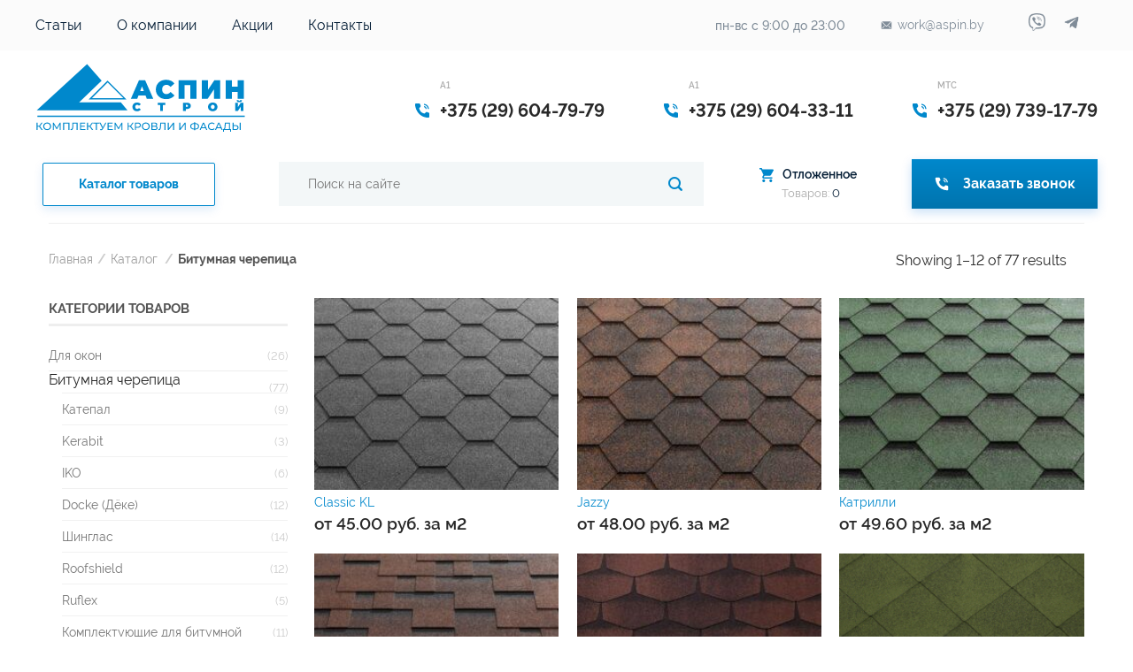

--- FILE ---
content_type: text/html; charset=UTF-8
request_url: https://aspin.by/product-category/bitumnaya-cherepica
body_size: 37393
content:
<!DOCTYPE html>
<!--[if lte IE 9 ]><html class="ie lt-ie9" lang="ru-RU"> <![endif]-->
<!--[if (gte IE 9)|!(IE)]><!--><html lang="ru-RU"> <!--<![endif]-->
<head>
<meta charset="UTF-8" />
<meta name="viewport" content="width=device-width, initial-scale=1.0" />

<link rel="profile" href="https://gmpg.org/xfn/11" />
<link rel="pingback" href="https://aspin.by/xmlrpc.php" />

<link rel="preload" href="https://aspin.by/wp-content/themes/flatsome/css/fonts/icomoon.woff" as="font" type="font/woff" crossorigin>
<!-- Custom favicon-->
<link rel="shortcut icon" href="https://aspin.by/wp-content/uploads/2014/12/favicon1.jpg" />
<!-- Retina/iOS favicon -->
<link rel="apple-touch-icon-precomposed" href="https://aspin.by/wp-content/themes/flatsome/apple-touch-icon-precomposed.png" />
				<script type="text/javascript">document.documentElement.className = document.documentElement.className + ' yes-js js_active js'</script>
						<style>
				.wishlist_table .add_to_cart, a.add_to_wishlist.button.alt { border-radius: 16px; -moz-border-radius: 16px; -webkit-border-radius: 16px; }			</style>
			<script type="text/javascript">
				var yith_wcwl_plugin_ajax_web_url = '/wp-admin/admin-ajax.php';
			</script>
		<meta name='robots' content='index, follow, max-image-preview:large, max-snippet:-1, max-video-preview:-1' />
	<style>img:is([sizes="auto" i], [sizes^="auto," i]) { contain-intrinsic-size: 3000px 1500px }</style>
	
	<!-- This site is optimized with the Yoast SEO plugin v23.4 - https://yoast.com/wordpress/plugins/seo/ -->
	<title>ᐅ Битумная (мягкая, гибкая) кровля купить в Минске</title>
	<meta name="description" content="Купить битумную черепицу в компании Aspin. ✨ Компетентная консультация. ➤ Работаем с 2002 года. ❀ Новинки! ➤ Звоните ☎ (29) 604-79-79" />
	<link rel="canonical" href="https://aspin.by/product-category/bitumnaya-cherepica" />
	<link rel="next" href="https://aspin.by/product-category/bitumnaya-cherepica/page/2" />
	<meta property="og:locale" content="ru_RU" />
	<meta property="og:type" content="article" />
	<meta property="og:title" content="ᐅ Битумная (мягкая, гибкая) кровля купить в Минске" />
	<meta property="og:description" content="Купить битумную черепицу в компании Aspin. ✨ Компетентная консультация. ➤ Работаем с 2002 года. ❀ Новинки! ➤ Звоните ☎ (29) 604-79-79" />
	<meta property="og:url" content="https://aspin.by/product-category/bitumnaya-cherepica" />
	<meta property="og:site_name" content="Aspin.by" />
	<script type="application/ld+json" class="yoast-schema-graph">{"@context":"https://schema.org","@graph":[{"@type":"CollectionPage","@id":"https://aspin.by/product-category/bitumnaya-cherepica","url":"https://aspin.by/product-category/bitumnaya-cherepica","name":"ᐅ Битумная (мягкая, гибкая) кровля купить в Минске","isPartOf":{"@id":"https://aspin.by/#website"},"primaryImageOfPage":{"@id":"https://aspin.by/product-category/bitumnaya-cherepica#primaryimage"},"image":{"@id":"https://aspin.by/product-category/bitumnaya-cherepica#primaryimage"},"thumbnailUrl":"https://aspin.by/wp-content/uploads/2022/04/katepal-classic-kl-seryj-bitumnaya-cherepicza.jpg","description":"Купить битумную черепицу в компании Aspin. ✨ Компетентная консультация. ➤ Работаем с 2002 года. ❀ Новинки! ➤ Звоните ☎ (29) 604-79-79","breadcrumb":{"@id":"https://aspin.by/product-category/bitumnaya-cherepica#breadcrumb"},"inLanguage":"ru-RU"},{"@type":"ImageObject","inLanguage":"ru-RU","@id":"https://aspin.by/product-category/bitumnaya-cherepica#primaryimage","url":"https://aspin.by/wp-content/uploads/2022/04/katepal-classic-kl-seryj-bitumnaya-cherepicza.jpg","contentUrl":"https://aspin.by/wp-content/uploads/2022/04/katepal-classic-kl-seryj-bitumnaya-cherepicza.jpg","width":1500,"height":955},{"@type":"BreadcrumbList","@id":"https://aspin.by/product-category/bitumnaya-cherepica#breadcrumb","itemListElement":[{"@type":"ListItem","position":1,"name":"Главное меню","item":"https://aspin.by/"},{"@type":"ListItem","position":2,"name":"Битумная черепица"}]},{"@type":"WebSite","@id":"https://aspin.by/#website","url":"https://aspin.by/","name":"Aspin.by","description":"АспинСтрой","publisher":{"@id":"https://aspin.by/#organization"},"potentialAction":[{"@type":"SearchAction","target":{"@type":"EntryPoint","urlTemplate":"https://aspin.by/?s={search_term_string}"},"query-input":{"@type":"PropertyValueSpecification","valueRequired":true,"valueName":"search_term_string"}}],"inLanguage":"ru-RU"},{"@type":"Organization","@id":"https://aspin.by/#organization","name":"ООО \"АспинСтрой\"","url":"https://aspin.by/","logo":{"@type":"ImageObject","inLanguage":"ru-RU","@id":"https://aspin.by/#/schema/logo/image/","url":"https://aspin.by/wp-content/uploads/2016/02/logo-aspin.svg","contentUrl":"https://aspin.by/wp-content/uploads/2016/02/logo-aspin.svg","width":1,"height":1,"caption":"ООО \"АспинСтрой\""},"image":{"@id":"https://aspin.by/#/schema/logo/image/"},"sameAs":["https://www.facebook.com/aspinby","https://www.instagram.com/aspin.by/","https://www.pinterest.com/aspinby"]}]}</script>
	<!-- / Yoast SEO plugin. -->


<style id='classic-theme-styles-inline-css'>
/*! This file is auto-generated */
.wp-block-button__link{color:#fff;background-color:#32373c;border-radius:9999px;box-shadow:none;text-decoration:none;padding:calc(.667em + 2px) calc(1.333em + 2px);font-size:1.125em}.wp-block-file__button{background:#32373c;color:#fff;text-decoration:none}
</style>
<style id='global-styles-inline-css'>
:root{--wp--preset--aspect-ratio--square: 1;--wp--preset--aspect-ratio--4-3: 4/3;--wp--preset--aspect-ratio--3-4: 3/4;--wp--preset--aspect-ratio--3-2: 3/2;--wp--preset--aspect-ratio--2-3: 2/3;--wp--preset--aspect-ratio--16-9: 16/9;--wp--preset--aspect-ratio--9-16: 9/16;--wp--preset--color--black: #000000;--wp--preset--color--cyan-bluish-gray: #abb8c3;--wp--preset--color--white: #ffffff;--wp--preset--color--pale-pink: #f78da7;--wp--preset--color--vivid-red: #cf2e2e;--wp--preset--color--luminous-vivid-orange: #ff6900;--wp--preset--color--luminous-vivid-amber: #fcb900;--wp--preset--color--light-green-cyan: #7bdcb5;--wp--preset--color--vivid-green-cyan: #00d084;--wp--preset--color--pale-cyan-blue: #8ed1fc;--wp--preset--color--vivid-cyan-blue: #0693e3;--wp--preset--color--vivid-purple: #9b51e0;--wp--preset--gradient--vivid-cyan-blue-to-vivid-purple: linear-gradient(135deg,rgba(6,147,227,1) 0%,rgb(155,81,224) 100%);--wp--preset--gradient--light-green-cyan-to-vivid-green-cyan: linear-gradient(135deg,rgb(122,220,180) 0%,rgb(0,208,130) 100%);--wp--preset--gradient--luminous-vivid-amber-to-luminous-vivid-orange: linear-gradient(135deg,rgba(252,185,0,1) 0%,rgba(255,105,0,1) 100%);--wp--preset--gradient--luminous-vivid-orange-to-vivid-red: linear-gradient(135deg,rgba(255,105,0,1) 0%,rgb(207,46,46) 100%);--wp--preset--gradient--very-light-gray-to-cyan-bluish-gray: linear-gradient(135deg,rgb(238,238,238) 0%,rgb(169,184,195) 100%);--wp--preset--gradient--cool-to-warm-spectrum: linear-gradient(135deg,rgb(74,234,220) 0%,rgb(151,120,209) 20%,rgb(207,42,186) 40%,rgb(238,44,130) 60%,rgb(251,105,98) 80%,rgb(254,248,76) 100%);--wp--preset--gradient--blush-light-purple: linear-gradient(135deg,rgb(255,206,236) 0%,rgb(152,150,240) 100%);--wp--preset--gradient--blush-bordeaux: linear-gradient(135deg,rgb(254,205,165) 0%,rgb(254,45,45) 50%,rgb(107,0,62) 100%);--wp--preset--gradient--luminous-dusk: linear-gradient(135deg,rgb(255,203,112) 0%,rgb(199,81,192) 50%,rgb(65,88,208) 100%);--wp--preset--gradient--pale-ocean: linear-gradient(135deg,rgb(255,245,203) 0%,rgb(182,227,212) 50%,rgb(51,167,181) 100%);--wp--preset--gradient--electric-grass: linear-gradient(135deg,rgb(202,248,128) 0%,rgb(113,206,126) 100%);--wp--preset--gradient--midnight: linear-gradient(135deg,rgb(2,3,129) 0%,rgb(40,116,252) 100%);--wp--preset--font-size--small: 13px;--wp--preset--font-size--medium: 20px;--wp--preset--font-size--large: 36px;--wp--preset--font-size--x-large: 42px;--wp--preset--spacing--20: 0.44rem;--wp--preset--spacing--30: 0.67rem;--wp--preset--spacing--40: 1rem;--wp--preset--spacing--50: 1.5rem;--wp--preset--spacing--60: 2.25rem;--wp--preset--spacing--70: 3.38rem;--wp--preset--spacing--80: 5.06rem;--wp--preset--shadow--natural: 6px 6px 9px rgba(0, 0, 0, 0.2);--wp--preset--shadow--deep: 12px 12px 50px rgba(0, 0, 0, 0.4);--wp--preset--shadow--sharp: 6px 6px 0px rgba(0, 0, 0, 0.2);--wp--preset--shadow--outlined: 6px 6px 0px -3px rgba(255, 255, 255, 1), 6px 6px rgba(0, 0, 0, 1);--wp--preset--shadow--crisp: 6px 6px 0px rgba(0, 0, 0, 1);}:where(.is-layout-flex){gap: 0.5em;}:where(.is-layout-grid){gap: 0.5em;}body .is-layout-flex{display: flex;}.is-layout-flex{flex-wrap: wrap;align-items: center;}.is-layout-flex > :is(*, div){margin: 0;}body .is-layout-grid{display: grid;}.is-layout-grid > :is(*, div){margin: 0;}:where(.wp-block-columns.is-layout-flex){gap: 2em;}:where(.wp-block-columns.is-layout-grid){gap: 2em;}:where(.wp-block-post-template.is-layout-flex){gap: 1.25em;}:where(.wp-block-post-template.is-layout-grid){gap: 1.25em;}.has-black-color{color: var(--wp--preset--color--black) !important;}.has-cyan-bluish-gray-color{color: var(--wp--preset--color--cyan-bluish-gray) !important;}.has-white-color{color: var(--wp--preset--color--white) !important;}.has-pale-pink-color{color: var(--wp--preset--color--pale-pink) !important;}.has-vivid-red-color{color: var(--wp--preset--color--vivid-red) !important;}.has-luminous-vivid-orange-color{color: var(--wp--preset--color--luminous-vivid-orange) !important;}.has-luminous-vivid-amber-color{color: var(--wp--preset--color--luminous-vivid-amber) !important;}.has-light-green-cyan-color{color: var(--wp--preset--color--light-green-cyan) !important;}.has-vivid-green-cyan-color{color: var(--wp--preset--color--vivid-green-cyan) !important;}.has-pale-cyan-blue-color{color: var(--wp--preset--color--pale-cyan-blue) !important;}.has-vivid-cyan-blue-color{color: var(--wp--preset--color--vivid-cyan-blue) !important;}.has-vivid-purple-color{color: var(--wp--preset--color--vivid-purple) !important;}.has-black-background-color{background-color: var(--wp--preset--color--black) !important;}.has-cyan-bluish-gray-background-color{background-color: var(--wp--preset--color--cyan-bluish-gray) !important;}.has-white-background-color{background-color: var(--wp--preset--color--white) !important;}.has-pale-pink-background-color{background-color: var(--wp--preset--color--pale-pink) !important;}.has-vivid-red-background-color{background-color: var(--wp--preset--color--vivid-red) !important;}.has-luminous-vivid-orange-background-color{background-color: var(--wp--preset--color--luminous-vivid-orange) !important;}.has-luminous-vivid-amber-background-color{background-color: var(--wp--preset--color--luminous-vivid-amber) !important;}.has-light-green-cyan-background-color{background-color: var(--wp--preset--color--light-green-cyan) !important;}.has-vivid-green-cyan-background-color{background-color: var(--wp--preset--color--vivid-green-cyan) !important;}.has-pale-cyan-blue-background-color{background-color: var(--wp--preset--color--pale-cyan-blue) !important;}.has-vivid-cyan-blue-background-color{background-color: var(--wp--preset--color--vivid-cyan-blue) !important;}.has-vivid-purple-background-color{background-color: var(--wp--preset--color--vivid-purple) !important;}.has-black-border-color{border-color: var(--wp--preset--color--black) !important;}.has-cyan-bluish-gray-border-color{border-color: var(--wp--preset--color--cyan-bluish-gray) !important;}.has-white-border-color{border-color: var(--wp--preset--color--white) !important;}.has-pale-pink-border-color{border-color: var(--wp--preset--color--pale-pink) !important;}.has-vivid-red-border-color{border-color: var(--wp--preset--color--vivid-red) !important;}.has-luminous-vivid-orange-border-color{border-color: var(--wp--preset--color--luminous-vivid-orange) !important;}.has-luminous-vivid-amber-border-color{border-color: var(--wp--preset--color--luminous-vivid-amber) !important;}.has-light-green-cyan-border-color{border-color: var(--wp--preset--color--light-green-cyan) !important;}.has-vivid-green-cyan-border-color{border-color: var(--wp--preset--color--vivid-green-cyan) !important;}.has-pale-cyan-blue-border-color{border-color: var(--wp--preset--color--pale-cyan-blue) !important;}.has-vivid-cyan-blue-border-color{border-color: var(--wp--preset--color--vivid-cyan-blue) !important;}.has-vivid-purple-border-color{border-color: var(--wp--preset--color--vivid-purple) !important;}.has-vivid-cyan-blue-to-vivid-purple-gradient-background{background: var(--wp--preset--gradient--vivid-cyan-blue-to-vivid-purple) !important;}.has-light-green-cyan-to-vivid-green-cyan-gradient-background{background: var(--wp--preset--gradient--light-green-cyan-to-vivid-green-cyan) !important;}.has-luminous-vivid-amber-to-luminous-vivid-orange-gradient-background{background: var(--wp--preset--gradient--luminous-vivid-amber-to-luminous-vivid-orange) !important;}.has-luminous-vivid-orange-to-vivid-red-gradient-background{background: var(--wp--preset--gradient--luminous-vivid-orange-to-vivid-red) !important;}.has-very-light-gray-to-cyan-bluish-gray-gradient-background{background: var(--wp--preset--gradient--very-light-gray-to-cyan-bluish-gray) !important;}.has-cool-to-warm-spectrum-gradient-background{background: var(--wp--preset--gradient--cool-to-warm-spectrum) !important;}.has-blush-light-purple-gradient-background{background: var(--wp--preset--gradient--blush-light-purple) !important;}.has-blush-bordeaux-gradient-background{background: var(--wp--preset--gradient--blush-bordeaux) !important;}.has-luminous-dusk-gradient-background{background: var(--wp--preset--gradient--luminous-dusk) !important;}.has-pale-ocean-gradient-background{background: var(--wp--preset--gradient--pale-ocean) !important;}.has-electric-grass-gradient-background{background: var(--wp--preset--gradient--electric-grass) !important;}.has-midnight-gradient-background{background: var(--wp--preset--gradient--midnight) !important;}.has-small-font-size{font-size: var(--wp--preset--font-size--small) !important;}.has-medium-font-size{font-size: var(--wp--preset--font-size--medium) !important;}.has-large-font-size{font-size: var(--wp--preset--font-size--large) !important;}.has-x-large-font-size{font-size: var(--wp--preset--font-size--x-large) !important;}
:where(.wp-block-post-template.is-layout-flex){gap: 1.25em;}:where(.wp-block-post-template.is-layout-grid){gap: 1.25em;}
:where(.wp-block-columns.is-layout-flex){gap: 2em;}:where(.wp-block-columns.is-layout-grid){gap: 2em;}
:root :where(.wp-block-pullquote){font-size: 1.5em;line-height: 1.6;}
</style>
<link rel='stylesheet' id='chained-css-css' href='https://aspin.by/wp-content/plugins/chained-quiz/css/main.css' media='all' />
<link rel='stylesheet' id='contact-form-7-css' href='https://aspin.by/wp-content/plugins/contact-form-7/includes/css/styles.css' media='all' />
<link rel='stylesheet' id='modern-comparison-slider-css' href='https://aspin.by/wp-content/plugins/modern-comparison-slider/public/css/modern-comparison-slider-public.css' media='all' />
<style id='woocommerce-inline-inline-css'>
.woocommerce form .form-row .required { visibility: visible; }
</style>
<link rel='stylesheet' id='yith-wcan-frontend-css' href='https://aspin.by/wp-content/plugins/yith-woocommerce-ajax-navigation/assets/css/frontend.css' media='all' />
<link rel='stylesheet' id='yith-wcan-shortcodes-css' href='https://aspin.by/wp-content/plugins/yith-woocommerce-ajax-navigation/assets/css/shortcodes.css' media='all' />
<style id='yith-wcan-shortcodes-inline-css'>
:root{
	--yith-wcan-filters_colors_titles: #434343;
	--yith-wcan-filters_colors_background: #FFFFFF;
	--yith-wcan-filters_colors_accent: #A7144C;
	--yith-wcan-filters_colors_accent_r: 167;
	--yith-wcan-filters_colors_accent_g: 20;
	--yith-wcan-filters_colors_accent_b: 76;
	--yith-wcan-color_swatches_border_radius: 100%;
	--yith-wcan-color_swatches_size: 30px;
	--yith-wcan-labels_style_background: #FFFFFF;
	--yith-wcan-labels_style_background_hover: #A7144C;
	--yith-wcan-labels_style_background_active: #A7144C;
	--yith-wcan-labels_style_text: #434343;
	--yith-wcan-labels_style_text_hover: #FFFFFF;
	--yith-wcan-labels_style_text_active: #FFFFFF;
	--yith-wcan-anchors_style_text: #434343;
	--yith-wcan-anchors_style_text_hover: #A7144C;
	--yith-wcan-anchors_style_text_active: #A7144C;
}
</style>
<link rel='stylesheet' id='woocommerce_prettyPhoto_css-css' href='https://aspin.by/wp-content/plugins/woocommerce/assets/css/prettyPhoto.css' media='all' />
<link rel='stylesheet' id='jquery-selectBox-css' href='https://aspin.by/wp-content/plugins/yith-woocommerce-wishlist/assets/css/jquery.selectBox.css' media='all' />
<link rel='stylesheet' id='flatsome-css-minified-css' href='https://aspin.by/wp-content/themes/flatsome/css/flatsome.min.css' media='all' />
<link rel='stylesheet' id='flatsome-fancybox-css' href='https://aspin.by/wp-content/themes/flatsome/js/fancybox/jquery.fancybox.css' media='all' />
<link rel='stylesheet' id='flatsome-slick-css' href='https://aspin.by/wp-content/themes/flatsome/css/slick.css' media='all' />
<link rel='stylesheet' id='flatsome-custom-styles-css' href='https://aspin.by/wp-content/themes/flatsome/css/custom-styles.css' media='all' />
<link rel='stylesheet' id='flatsome-custom-css' href='https://aspin.by/wp-content/themes/flatsome/css/custom.css' media='all' />
<link rel='stylesheet' id='popup-maker-site-css' href='//aspin.by/wp-content/uploads/pum/pum-site-styles.css?generated=1726062564' media='all' />
<script src="https://aspin.by/wp-content/plugins/svg-support/vendor/DOMPurify/DOMPurify.min.js" id="bodhi-dompurify-library-js"></script>
<script src="https://aspin.by/wp-content/plugins/enable-jquery-migrate-helper/js/jquery/jquery-1.12.4-wp.js" id="jquery-core-js"></script>
<script src="https://aspin.by/wp-content/plugins/enable-jquery-migrate-helper/js/jquery-migrate/jquery-migrate-1.4.1-wp.js" id="jquery-migrate-js"></script>
<script id="chained-common-js-extra">
var chained_i18n = {"please_answer":"\u041f\u043e\u0436\u0430\u043b\u0443\u0439\u0441\u0442\u0430, \u043e\u0442\u0432\u0435\u0442\u044c\u0442\u0435 \u043d\u0430 \u0432\u043e\u043f\u0440\u043e\u0441","please_provide_email":"Please provide valid email address","dont_autoscroll":"0"};
</script>
<script src="https://aspin.by/wp-content/plugins/chained-quiz/js/common.js" id="chained-common-js"></script>
<script src="https://aspin.by/wp-content/plugins/modern-comparison-slider/public/js/image-compare-viewer.min.js" id="modern-comparison-slider_base-js"></script>
<script id="modern-comparison-slider_public-js-extra">
var mcswp = {"controlShadow":"","addCircle":"circle","controlColor":"#FFFFFF","startingPoint":"50","hoverStart":"","smoothing":"","smoothingAmount":"0"};
</script>
<script src="https://aspin.by/wp-content/plugins/modern-comparison-slider/public/js/modern-comparison-slider-public.js" id="modern-comparison-slider_public-js"></script>
<script src="https://aspin.by/wp-content/plugins/svg-support/js/min/svgs-inline-min.js" id="bodhi_svg_inline-js"></script>
<script id="bodhi_svg_inline-js-after">
cssTarget={"Bodhi":"img.style-svg","ForceInlineSVG":"style-svg"};ForceInlineSVGActive="false";frontSanitizationEnabled="on";
</script>
<script src="https://aspin.by/wp-content/plugins/woocommerce/assets/js/jquery-blockui/jquery.blockUI.min.js" id="jquery-blockui-js"></script>
<script id="wc-add-to-cart-js-extra">
var wc_add_to_cart_params = {"ajax_url":"\/wp-admin\/admin-ajax.php","wc_ajax_url":"\/?wc-ajax=%%endpoint%%","i18n_view_cart":"View cart","cart_url":"https:\/\/aspin.by\/cart","is_cart":"","cart_redirect_after_add":"yes"};
</script>
<script src="https://aspin.by/wp-content/plugins/woocommerce/assets/js/frontend/add-to-cart.min.js" id="wc-add-to-cart-js"></script>
<script src="https://aspin.by/wp-content/plugins/js_composer/assets/js/vendors/woocommerce-add-to-cart.js" id="vc_woocommerce-add-to-cart-js-js"></script>


<!-- Saphali Lite Version -->
<meta name="generator" content="Saphali Lite 1.9.2" />

		<style type='text/css'>
		.woocommerce ul.products li.product {
			width:30%;
		}
		</style>
		<!--[if lt IE 9]><link rel="stylesheet" href="https://aspin.by/wp-content/themes/flatsome/css/ie8.css"><script src="//html5shim.googlecode.com/svn/trunk/html5.js"></script><script>var head = document.getElementsByTagName('head')[0],style = document.createElement('style');style.styleSheet.cssText = ':before,:after{content:none !important';head.appendChild(style);setTimeout(function(){head.removeChild(style);}, 0);</script><![endif]-->	<noscript><style>.woocommerce-product-gallery{ opacity: 1 !important; }</style></noscript>
	<meta name="generator" content="Powered by WPBakery Page Builder - drag and drop page builder for WordPress."/>
<meta name="generator" content="Powered by Slider Revolution 6.5.6 - responsive, Mobile-Friendly Slider Plugin for WordPress with comfortable drag and drop interface." />
<script type="text/javascript">function setREVStartSize(e){
			//window.requestAnimationFrame(function() {				 
				window.RSIW = window.RSIW===undefined ? window.innerWidth : window.RSIW;	
				window.RSIH = window.RSIH===undefined ? window.innerHeight : window.RSIH;	
				try {								
					var pw = document.getElementById(e.c).parentNode.offsetWidth,
						newh;
					pw = pw===0 || isNaN(pw) ? window.RSIW : pw;
					e.tabw = e.tabw===undefined ? 0 : parseInt(e.tabw);
					e.thumbw = e.thumbw===undefined ? 0 : parseInt(e.thumbw);
					e.tabh = e.tabh===undefined ? 0 : parseInt(e.tabh);
					e.thumbh = e.thumbh===undefined ? 0 : parseInt(e.thumbh);
					e.tabhide = e.tabhide===undefined ? 0 : parseInt(e.tabhide);
					e.thumbhide = e.thumbhide===undefined ? 0 : parseInt(e.thumbhide);
					e.mh = e.mh===undefined || e.mh=="" || e.mh==="auto" ? 0 : parseInt(e.mh,0);		
					if(e.layout==="fullscreen" || e.l==="fullscreen") 						
						newh = Math.max(e.mh,window.RSIH);					
					else{					
						e.gw = Array.isArray(e.gw) ? e.gw : [e.gw];
						for (var i in e.rl) if (e.gw[i]===undefined || e.gw[i]===0) e.gw[i] = e.gw[i-1];					
						e.gh = e.el===undefined || e.el==="" || (Array.isArray(e.el) && e.el.length==0)? e.gh : e.el;
						e.gh = Array.isArray(e.gh) ? e.gh : [e.gh];
						for (var i in e.rl) if (e.gh[i]===undefined || e.gh[i]===0) e.gh[i] = e.gh[i-1];
											
						var nl = new Array(e.rl.length),
							ix = 0,						
							sl;					
						e.tabw = e.tabhide>=pw ? 0 : e.tabw;
						e.thumbw = e.thumbhide>=pw ? 0 : e.thumbw;
						e.tabh = e.tabhide>=pw ? 0 : e.tabh;
						e.thumbh = e.thumbhide>=pw ? 0 : e.thumbh;					
						for (var i in e.rl) nl[i] = e.rl[i]<window.RSIW ? 0 : e.rl[i];
						sl = nl[0];									
						for (var i in nl) if (sl>nl[i] && nl[i]>0) { sl = nl[i]; ix=i;}															
						var m = pw>(e.gw[ix]+e.tabw+e.thumbw) ? 1 : (pw-(e.tabw+e.thumbw)) / (e.gw[ix]);					
						newh =  (e.gh[ix] * m) + (e.tabh + e.thumbh);
					}
					var el = document.getElementById(e.c);
					if (el!==null && el) el.style.height = newh+"px";					
					el = document.getElementById(e.c+"_wrapper");
					if (el!==null && el) {
						el.style.height = newh+"px";
						el.style.display = "block";
					}
				} catch(e){
					console.log("Failure at Presize of Slider:" + e)
				}					   
			//});
		  };</script>
<noscript><style> .wpb_animate_when_almost_visible { opacity: 1; }</style></noscript><!-- Верификация домена для вебмастера на mail.ru - не удалять!!! -->
<meta name='wmail-verification' content='338c9276146e723de5ff91db7dd0115b' /><script type="application/ld+json">{
"@context": "https://schema.org/",
"@type": "Game",
"name": "Рейтинг",
"aggregateRating": {
"@type": "AggregateRating",
"ratingValue":  "5",
"bestRating": "5",
"worstRating": "1",
"ratingCount": "8"
}
}</script>
    <script type="text/javascript" > (function(m,e,t,r,i,k,a){m[i]=m[i]||function(){(m[i].a=m[i].a||[]).push(arguments)}; m[i].l=1*new Date();k=e.createElement(t),a=e.getElementsByTagName(t)[0],k.async=1,k.src=r,a.parentNode.insertBefore(k,a)}) (window, document, "script", "https://mc.yandex.ru/metrika/tag.js", "ym"); ym(54319353, "init", { clickmap:true, trackLinks:true, accurateTrackBounce:true, webvisor:true, ecommerce:"dataLayer" }); </script> <noscript><div><img src="https://mc.yandex.ru/watch/54319353" style="position:absolute; left:-9999px;" alt="" /></div></noscript>
	<!-- Google Tag Manager -->
<script>(function(w,d,s,l,i){w[l]=w[l]||[];w[l].push({'gtm.start':
new Date().getTime(),event:'gtm.js'});var f=d.getElementsByTagName(s)[0],
j=d.createElement(s),dl=l!='dataLayer'?'&l='+l:'';j.async=true;j.src=
'https://www.googletagmanager.com/gtm.js?id='+i+dl;f.parentNode.insertBefore(j,f);
})(window,document,'script','dataLayer','GTM-5FP7854K');</script>
<!-- End Google Tag Manager -->
</head>
<body class="archive tax-product_cat term-bitumnaya-cherepica term-60 wp-theme-flatsome theme-flatsome woocommerce woocommerce-page woocommerce-no-js yith-wcan-free antialiased group-blog sticky_header breadcrumb-normal full-width wpb-js-composer js-comp-ver-6.8.0 vc_responsive">
<!-- Google Tag Manager (noscript) -->
<noscript><iframe src="https://www.googletagmanager.com/ns.html?id=GTM-5FP7854K"
height="0" width="0" style="display:none;visibility:hidden"></iframe></noscript>
<!-- End Google Tag Manager (noscript) -->
	<div id="wrapper">
<div class="header-wrapper before-sticky">
<div id="mon-scroll-menu">
	<div class="mob-menu-container">
		<div class="mob-menu-header">
						<a href="/">
			<img width="89" height="29" src="https://aspin.by/wp-content/themes/flatsome/img/static/logo.svg" alt="Aspin.by">
						</a>
							<form method="get" class="new-searchform" action="https://aspin.by/" role="search">
					<div class="new-header-search"> 
						<input type="search" class="field" name="s" value="" id="s-mob" placeholder="Поиск на сайте" required="">
						<button class="submit-search"><i class="icon-search"></i></button>
					</div>
				</form>
				<div class="menu-new-menu-top-container"><ul id="top-menu-mob" class="top-header-menu"><li id="menu-item-22586" class="blue-button-rev menu-open-catalog menu-item menu-item-type-post_type menu-item-object-page current-menu-ancestor current_page_ancestor menu-item-has-children menu-parent-item menu-item-22586"><a href="https://aspin.by/catalog">Каталог товаров</a><span class="toggle-sub"><svg width="7" height="5" viewBox="0 0 7 5" fill="none" xmlns="http://www.w3.org/2000/svg">
<path d="M3.50024 4.49854L0.0361423 0.748535L6.96435 0.748535L3.50024 4.49854Z" fill="#0088CC"/>
</svg>
</span>
<ul class="sub-menu">
<li id="menu-item-22587" class=" menu-item menu-item-type-custom menu-item-object-custom current-menu-ancestor current-menu-parent menu-item-has-children menu-parent-item menu-item-22587"><a href="#p">Кровля</a><span class="toggle-sub"><svg width="7" height="5" viewBox="0 0 7 5" fill="none" xmlns="http://www.w3.org/2000/svg">
<path d="M3.50024 4.49854L0.0361423 0.748535L6.96435 0.748535L3.50024 4.49854Z" fill="#0088CC"/>
</svg>
</span>
	<ul class="sub-menu">
<li id="menu-item-22599" class=" menu-item menu-item-type-taxonomy menu-item-object-product_cat current-menu-item menu-item-has-children menu-parent-item menu-item-22599"><span>Битумная черепица</span><span class="toggle-sub"><svg width="7" height="5" viewBox="0 0 7 5" fill="none" xmlns="http://www.w3.org/2000/svg">
<path d="M3.50024 4.49854L0.0361423 0.748535L6.96435 0.748535L3.50024 4.49854Z" fill="#0088CC"/>
</svg>
</span>
		<ul class="sub-menu">
<li id="menu-item-22611" class=" menu-item menu-item-type-taxonomy menu-item-object-product_cat menu-item-22611"><a href="https://aspin.by/product-category/bitumnaya-cherepica/katepal-kupit">Катепал</a></li>
<li id="menu-item-22602" class=" menu-item menu-item-type-taxonomy menu-item-object-product_cat menu-item-22602"><a href="https://aspin.by/product-category/bitumnaya-cherepica/kerabit">Kerabit</a></li>
<li id="menu-item-22601" class=" menu-item menu-item-type-taxonomy menu-item-object-product_cat menu-item-22601"><a href="https://aspin.by/product-category/bitumnaya-cherepica/iko">IKO</a></li>
<li id="menu-item-22600" class=" menu-item menu-item-type-taxonomy menu-item-object-product_cat menu-item-22600"><a href="https://aspin.by/product-category/bitumnaya-cherepica/docke-dyoke">Docke (Дёке)</a></li>
<li id="menu-item-22610" class=" menu-item menu-item-type-taxonomy menu-item-object-product_cat menu-item-22610"><a href="https://aspin.by/product-category/bitumnaya-cherepica/shinglas">Шинглас</a></li>
<li id="menu-item-22603" class=" menu-item menu-item-type-taxonomy menu-item-object-product_cat menu-item-22603"><a href="https://aspin.by/product-category/bitumnaya-cherepica/roofshield">Roofshield</a></li>
<li id="menu-item-22604" class=" menu-item menu-item-type-taxonomy menu-item-object-product_cat menu-item-22604"><a href="https://aspin.by/product-category/bitumnaya-cherepica/ruflex">Ruflex</a></li>
<li id="menu-item-22609" class=" menu-item menu-item-type-taxonomy menu-item-object-product_cat menu-item-22609"><a href="https://aspin.by/product-category/bitumnaya-cherepica/komplektuyushhie">Комплектующие для битумной черепицы</a></li>
		</ul>
</li>
<li id="menu-item-22612" class=" menu-item menu-item-type-taxonomy menu-item-object-product_cat menu-item-has-children menu-parent-item menu-item-22612"><a href="https://aspin.by/product-category/faltsevaya-krovlya">Фальцевая кровля</a><span class="toggle-sub"><svg width="7" height="5" viewBox="0 0 7 5" fill="none" xmlns="http://www.w3.org/2000/svg">
<path d="M3.50024 4.49854L0.0361423 0.748535L6.96435 0.748535L3.50024 4.49854Z" fill="#0088CC"/>
</svg>
</span>
		<ul class="sub-menu">
<li id="menu-item-22614" class=" menu-item menu-item-type-taxonomy menu-item-object-product_cat menu-item-22614"><a href="https://aspin.by/product-category/faltsevaya-krovlya/ruukki-ruukki-faltsevaya-krovlya">Ruukki (Руукки)</a></li>
		</ul>
</li>
<li id="menu-item-22615" class=" menu-item menu-item-type-taxonomy menu-item-object-product_cat menu-item-has-children menu-parent-item menu-item-22615"><a href="https://aspin.by/product-category/keramicheskaya-cherepica">Керамическая черепица</a><span class="toggle-sub"><svg width="7" height="5" viewBox="0 0 7 5" fill="none" xmlns="http://www.w3.org/2000/svg">
<path d="M3.50024 4.49854L0.0361423 0.748535L6.96435 0.748535L3.50024 4.49854Z" fill="#0088CC"/>
</svg>
</span>
		<ul class="sub-menu">
<li id="menu-item-22616" class=" menu-item menu-item-type-taxonomy menu-item-object-product_cat menu-item-22616"><a href="https://aspin.by/product-category/keramicheskaya-cherepica/creaton">Creaton</a></li>
		</ul>
</li>
<li id="menu-item-22617" class=" menu-item menu-item-type-taxonomy menu-item-object-product_cat menu-item-has-children menu-parent-item menu-item-22617"><a href="https://aspin.by/product-category/kompozitnaya-cherepica">Композитная черепица</a><span class="toggle-sub"><svg width="7" height="5" viewBox="0 0 7 5" fill="none" xmlns="http://www.w3.org/2000/svg">
<path d="M3.50024 4.49854L0.0361423 0.748535L6.96435 0.748535L3.50024 4.49854Z" fill="#0088CC"/>
</svg>
</span>
		<ul class="sub-menu">
<li id="menu-item-22618" class=" menu-item menu-item-type-taxonomy menu-item-object-product_cat menu-item-22618"><a href="https://aspin.by/product-category/kompozitnaya-cherepica/gerard">Gerard</a></li>
		</ul>
</li>
<li id="menu-item-22631" class=" menu-item menu-item-type-taxonomy menu-item-object-product_cat menu-item-has-children menu-parent-item menu-item-22631"><a href="https://aspin.by/product-category/metallocherepica">Металлочерепица</a><span class="toggle-sub"><svg width="7" height="5" viewBox="0 0 7 5" fill="none" xmlns="http://www.w3.org/2000/svg">
<path d="M3.50024 4.49854L0.0361423 0.748535L6.96435 0.748535L3.50024 4.49854Z" fill="#0088CC"/>
</svg>
</span>
		<ul class="sub-menu">
<li id="menu-item-22613" class=" menu-item menu-item-type-taxonomy menu-item-object-product_cat menu-item-22613"><a href="https://aspin.by/product-category/metallocherepica/ruukki-ruukki">Ruukki (Руукки)</a></li>
<li id="menu-item-22627" class=" menu-item menu-item-type-taxonomy menu-item-object-product_cat menu-item-22627"><a href="https://aspin.by/product-category/metallocherepica/metallocherepica-montekristo">Монтекристо</a></li>
<li id="menu-item-22628" class=" menu-item menu-item-type-taxonomy menu-item-object-product_cat menu-item-22628"><a href="https://aspin.by/product-category/metallocherepica/metallocherepica-monterrosa">Монтерроса</a></li>
<li id="menu-item-22629" class=" menu-item menu-item-type-taxonomy menu-item-object-product_cat menu-item-22629"><a href="https://aspin.by/product-category/metallocherepica/metallocherepitsa-supermonterrey">Супермонтеррей</a></li>
<li id="menu-item-22630" class=" menu-item menu-item-type-taxonomy menu-item-object-product_cat menu-item-22630"><a href="https://aspin.by/product-category/metallocherepica/metallocherepica-tramontana">Трамонтана</a></li>
		</ul>
</li>
<li id="menu-item-22619" class=" menu-item menu-item-type-taxonomy menu-item-object-product_cat menu-item-has-children menu-parent-item menu-item-22619"><a href="https://aspin.by/product-category/modulnaya-metallocherepica">Модульная металлочерепица</a><span class="toggle-sub"><svg width="7" height="5" viewBox="0 0 7 5" fill="none" xmlns="http://www.w3.org/2000/svg">
<path d="M3.50024 4.49854L0.0361423 0.748535L6.96435 0.748535L3.50024 4.49854Z" fill="#0088CC"/>
</svg>
</span>
		<ul class="sub-menu">
<li id="menu-item-22626" class=" menu-item menu-item-type-taxonomy menu-item-object-product_cat menu-item-22626"><a href="https://aspin.by/product-category/modulnaya-metallocherepica/metallocherepica-egeriya">Эгерия</a></li>
<li id="menu-item-22632" class=" menu-item menu-item-type-taxonomy menu-item-object-product_cat menu-item-22632"><a href="https://aspin.by/product-category/modulnaya-metallocherepica/metallocherepica-futura">FUTURA</a></li>
<li id="menu-item-22633" class=" menu-item menu-item-type-taxonomy menu-item-object-product_cat menu-item-22633"><a href="https://aspin.by/product-category/modulnaya-metallocherepica/metallocherepitsa-finnera">Finnera</a></li>
<li id="menu-item-22634" class=" menu-item menu-item-type-taxonomy menu-item-object-product_cat menu-item-22634"><a href="https://aspin.by/product-category/modulnaya-metallocherepica/metallocherepica-ruukki-hyygge">Ruukki Hyygge</a></li>
<li id="menu-item-22621" class=" menu-item menu-item-type-taxonomy menu-item-object-product_cat menu-item-22621"><a href="https://aspin.by/product-category/modulnaya-metallocherepica/metallocherepitsa-venetsiya">Венеция</a></li>
<li id="menu-item-22624" class=" menu-item menu-item-type-taxonomy menu-item-object-product_cat menu-item-22624"><a href="https://aspin.by/product-category/modulnaya-metallocherepica/metallocherepica-murano">Мурано</a></li>
<li id="menu-item-22625" class=" menu-item menu-item-type-taxonomy menu-item-object-product_cat menu-item-22625"><a href="https://aspin.by/product-category/modulnaya-metallocherepica/metallocherepica-rialto">Риалто</a></li>
<li id="menu-item-22635" class=" menu-item menu-item-type-taxonomy menu-item-object-product_cat menu-item-22635"><a href="https://aspin.by/product-category/modulnaya-metallocherepica/metallocherepica-ferrara">Ferrara</a></li>
<li id="menu-item-22622" class=" menu-item menu-item-type-taxonomy menu-item-object-product_cat menu-item-22622"><a href="https://aspin.by/product-category/modulnaya-metallocherepica/metallocherepica-germaniya">Германия</a></li>
<li id="menu-item-22636" class=" menu-item menu-item-type-taxonomy menu-item-object-product_cat menu-item-22636"><a href="https://aspin.by/product-category/modulnaya-metallocherepica/metallocherepica-german">German</a></li>
<li id="menu-item-22637" class=" menu-item menu-item-type-taxonomy menu-item-object-product_cat menu-item-22637"><a href="https://aspin.by/product-category/modulnaya-metallocherepica/metallocherepica-enigma">Enigma</a></li>
<li id="menu-item-22638" class=" menu-item menu-item-type-taxonomy menu-item-object-product_cat menu-item-22638"><a href="https://aspin.by/product-category/modulnaya-metallocherepica/metallocherepica-moderno">Moderno</a></li>
<li id="menu-item-22620" class=" menu-item menu-item-type-taxonomy menu-item-object-product_cat menu-item-22620"><a href="https://aspin.by/product-category/modulnaya-metallocherepica/tysenia">Tysenia</a></li>
<li id="menu-item-22623" class=" menu-item menu-item-type-taxonomy menu-item-object-product_cat menu-item-22623"><a href="https://aspin.by/product-category/modulnaya-metallocherepica/metallocherepitsa-kvinta-uno">Квинта UNO</a></li>
		</ul>
</li>
	</ul>
</li>
<li id="menu-item-22588" class=" menu-item menu-item-type-custom menu-item-object-custom menu-item-has-children menu-parent-item menu-item-22588"><a href="#p">Подкровельные пленки</a><span class="toggle-sub"><svg width="7" height="5" viewBox="0 0 7 5" fill="none" xmlns="http://www.w3.org/2000/svg">
<path d="M3.50024 4.49854L0.0361423 0.748535L6.96435 0.748535L3.50024 4.49854Z" fill="#0088CC"/>
</svg>
</span>
	<ul class="sub-menu">
<li id="menu-item-23034" class=" menu-item menu-item-type-taxonomy menu-item-object-product_cat menu-item-23034"><a href="https://aspin.by/product-category/podkrovelnye-plenki/gidroizolyacionnye-plenki">Гидроизоляционные пленки</a></li>
<li id="menu-item-23035" class=" menu-item menu-item-type-taxonomy menu-item-object-product_cat menu-item-23035"><a href="https://aspin.by/product-category/podkrovelnye-plenki/paroizolyatsionnyye-plenki">Пароизоляционные пленки</a></li>
<li id="menu-item-23036" class=" menu-item menu-item-type-taxonomy menu-item-object-product_cat menu-item-23036"><a href="https://aspin.by/product-category/podkrovelnye-plenki/soyedinitelnyye-lenty-germetiki">Соединительные ленты, клеи</a></li>
<li id="menu-item-23037" class=" menu-item menu-item-type-taxonomy menu-item-object-product_cat menu-item-23037"><a href="https://aspin.by/product-category/podkrovelnye-plenki/obemnaya-diffuzionnaya-membrana-dlya-falcevoj-krovli">Объемная диффузионная мембрана для фальцевой кровли</a></li>
<li id="menu-item-23038" class=" menu-item menu-item-type-taxonomy menu-item-object-product_cat menu-item-23038"><a href="https://aspin.by/product-category/podkrovelnye-plenki/uplotnitel-cherez-gidroizolyaciyu-paroizolyaciyu">Уплотнитель через гидроизоляцию, пароизоляцию</a></li>
	</ul>
</li>
<li id="menu-item-22589" class=" menu-item menu-item-type-custom menu-item-object-custom menu-item-has-children menu-parent-item menu-item-22589"><a href="#p">Элементы кровли</a><span class="toggle-sub"><svg width="7" height="5" viewBox="0 0 7 5" fill="none" xmlns="http://www.w3.org/2000/svg">
<path d="M3.50024 4.49854L0.0361423 0.748535L6.96435 0.748535L3.50024 4.49854Z" fill="#0088CC"/>
</svg>
</span>
	<ul class="sub-menu">
<li id="menu-item-23039" class=" menu-item menu-item-type-taxonomy menu-item-object-product_cat menu-item-has-children menu-parent-item menu-item-23039"><a href="https://aspin.by/product-category/podshivka-kryshi">Подшивка крыши</a><span class="toggle-sub"><svg width="7" height="5" viewBox="0 0 7 5" fill="none" xmlns="http://www.w3.org/2000/svg">
<path d="M3.50024 4.49854L0.0361423 0.748535L6.96435 0.748535L3.50024 4.49854Z" fill="#0088CC"/>
</svg>
</span>
		<ul class="sub-menu">
<li id="menu-item-23040" class=" menu-item menu-item-type-taxonomy menu-item-object-product_cat menu-item-23040"><a href="https://aspin.by/product-category/podshivka-kryshi/ugolok-vneshnij">Уголок внешний</a></li>
<li id="menu-item-23041" class=" menu-item menu-item-type-taxonomy menu-item-object-product_cat menu-item-23041"><a href="https://aspin.by/product-category/podshivka-kryshi/sofit-vox">Софит Vox</a></li>
<li id="menu-item-23042" class=" menu-item menu-item-type-taxonomy menu-item-object-product_cat menu-item-23042"><a href="https://aspin.by/product-category/podshivka-kryshi/sofit-budmat">Софит BudMat</a></li>
<li id="menu-item-23043" class=" menu-item menu-item-type-taxonomy menu-item-object-product_cat menu-item-23043"><a href="https://aspin.by/product-category/podshivka-kryshi/sofit-aquasystem">Софит AquaSystem</a></li>
<li id="menu-item-23044" class=" menu-item menu-item-type-taxonomy menu-item-object-product_cat menu-item-23044"><a href="https://aspin.by/product-category/podshivka-kryshi/sofit-mednyj">Софит медный</a></li>
<li id="menu-item-23045" class=" menu-item menu-item-type-taxonomy menu-item-object-product_cat menu-item-23045"><a href="https://aspin.by/product-category/podshivka-kryshi/lobovaya-vetrovaya-l-planka">Лобовая (ветровая) L - планка</a></li>
<li id="menu-item-23046" class=" menu-item menu-item-type-taxonomy menu-item-object-product_cat menu-item-23046"><a href="https://aspin.by/product-category/podshivka-kryshi/j-faska">J-фаска</a></li>
<li id="menu-item-23047" class=" menu-item menu-item-type-taxonomy menu-item-object-product_cat menu-item-23047"><a href="https://aspin.by/product-category/podshivka-kryshi/f-profil">F-профиль</a></li>
<li id="menu-item-23048" class=" menu-item menu-item-type-taxonomy menu-item-object-product_cat menu-item-23048"><a href="https://aspin.by/product-category/podshivka-kryshi/g-planka">G-планка</a></li>
<li id="menu-item-23049" class=" menu-item menu-item-type-taxonomy menu-item-object-product_cat menu-item-23049"><a href="https://aspin.by/product-category/podshivka-kryshi/ugolok-vnutrennij">Уголок внутренний</a></li>
<li id="menu-item-23050" class=" menu-item menu-item-type-taxonomy menu-item-object-product_cat menu-item-23050"><a href="https://aspin.by/product-category/podshivka-kryshi/finishnaya-planka">Финишная планка</a></li>
		</ul>
</li>
<li id="menu-item-23051" class=" menu-item menu-item-type-taxonomy menu-item-object-product_cat menu-item-has-children menu-parent-item menu-item-23051"><a href="https://aspin.by/product-category/ventilyaciya-kryshi">Вентиляция крыши</a><span class="toggle-sub"><svg width="7" height="5" viewBox="0 0 7 5" fill="none" xmlns="http://www.w3.org/2000/svg">
<path d="M3.50024 4.49854L0.0361423 0.748535L6.96435 0.748535L3.50024 4.49854Z" fill="#0088CC"/>
</svg>
</span>
		<ul class="sub-menu">
<li id="menu-item-23052" class=" menu-item menu-item-type-taxonomy menu-item-object-product_cat menu-item-23052"><a href="https://aspin.by/product-category/ventilyaciya-kryshi/alipai-deflektory">ALIPAI дефлекторы</a></li>
<li id="menu-item-23053" class=" menu-item menu-item-type-taxonomy menu-item-object-product_cat menu-item-23053"><a href="https://aspin.by/product-category/ventilyaciya-kryshi/ktv-ventili">KTV вентили</a></li>
<li id="menu-item-23054" class=" menu-item menu-item-type-taxonomy menu-item-object-product_cat menu-item-23054"><a href="https://aspin.by/product-category/ventilyaciya-kryshi/konkovye-ventili">Коньковые вентили</a></li>
		</ul>
</li>
<li id="menu-item-23055" class=" menu-item menu-item-type-taxonomy menu-item-object-product_cat menu-item-23055"><a href="https://aspin.by/product-category/krovelnye-ljuki">Кровельные люки</a></li>
<li id="menu-item-23056" class=" menu-item menu-item-type-taxonomy menu-item-object-product_cat menu-item-has-children menu-parent-item menu-item-23056"><a href="https://aspin.by/product-category/proxodnye-elementy-dlya-dymoxodov">Проходные элементы для дымоходов</a><span class="toggle-sub"><svg width="7" height="5" viewBox="0 0 7 5" fill="none" xmlns="http://www.w3.org/2000/svg">
<path d="M3.50024 4.49854L0.0361423 0.748535L6.96435 0.748535L3.50024 4.49854Z" fill="#0088CC"/>
</svg>
</span>
		<ul class="sub-menu">
<li id="menu-item-23057" class=" menu-item menu-item-type-taxonomy menu-item-object-product_cat menu-item-23057"><a href="https://aspin.by/product-category/proxodnye-elementy-dlya-dymoxodov/piippu-dlya-kvadratnykh-v-sechenii-trub">PIIPPU для квадратных в сечении труб</a></li>
<li id="menu-item-23058" class=" menu-item menu-item-type-taxonomy menu-item-object-product_cat menu-item-23058"><a href="https://aspin.by/product-category/proxodnye-elementy-dlya-dymoxodov/piippu-dlya-kruglykh-metallicheskikh-teploizolirovannykh-dymovykh-trub">PIIPPU для круглых металлических теплоизолированных дымовых труб</a></li>
		</ul>
</li>
<li id="menu-item-23059" class=" menu-item menu-item-type-taxonomy menu-item-object-product_cat menu-item-has-children menu-parent-item menu-item-23059"><a href="https://aspin.by/product-category/ventilyatory">Вентиляторы</a><span class="toggle-sub"><svg width="7" height="5" viewBox="0 0 7 5" fill="none" xmlns="http://www.w3.org/2000/svg">
<path d="M3.50024 4.49854L0.0361423 0.748535L6.96435 0.748535L3.50024 4.49854Z" fill="#0088CC"/>
</svg>
</span>
		<ul class="sub-menu">
<li id="menu-item-23060" class=" menu-item menu-item-type-taxonomy menu-item-object-product_cat menu-item-23060"><a href="https://aspin.by/product-category/ventilyatory/eco-ventilyatory">ECO-вентиляторы</a></li>
<li id="menu-item-23061" class=" menu-item menu-item-type-taxonomy menu-item-object-product_cat menu-item-23061"><a href="https://aspin.by/product-category/ventilyatory/flow-ventilyatory">FLOW-вентиляторы</a></li>
<li id="menu-item-23062" class=" menu-item menu-item-type-taxonomy menu-item-object-product_cat menu-item-23062"><a href="https://aspin.by/product-category/ventilyatory/p-ventilyatory">P-вентиляторы</a></li>
<li id="menu-item-23063" class=" menu-item menu-item-type-taxonomy menu-item-object-product_cat menu-item-23063"><a href="https://aspin.by/product-category/ventilyatory/s-ventilyatory">S-вентиляторы</a></li>
<li id="menu-item-23065" class=" menu-item menu-item-type-taxonomy menu-item-object-product_cat menu-item-23065"><a href="https://aspin.by/product-category/ventilyatory/kaminnyi-ventilyator">Каминный вентилятор</a></li>
<li id="menu-item-23066" class=" menu-item menu-item-type-taxonomy menu-item-object-product_cat menu-item-23066"><a href="https://aspin.by/product-category/ventilyatory/regulyatory">Регуляторы</a></li>
<li id="menu-item-23064" class=" menu-item menu-item-type-taxonomy menu-item-object-product_cat menu-item-23064"><a href="https://aspin.by/product-category/ventilyatory/specialnye-ventilyatory">Специальные вентиляторы</a></li>
		</ul>
</li>
<li id="menu-item-23067" class=" menu-item menu-item-type-taxonomy menu-item-object-product_cat menu-item-has-children menu-parent-item menu-item-23067"><a href="https://aspin.by/product-category/krepleniya">Крепления</a><span class="toggle-sub"><svg width="7" height="5" viewBox="0 0 7 5" fill="none" xmlns="http://www.w3.org/2000/svg">
<path d="M3.50024 4.49854L0.0361423 0.748535L6.96435 0.748535L3.50024 4.49854Z" fill="#0088CC"/>
</svg>
</span>
		<ul class="sub-menu">
<li id="menu-item-23068" class=" menu-item menu-item-type-taxonomy menu-item-object-product_cat menu-item-23068"><a href="https://aspin.by/product-category/krepleniya/croco">Croco</a></li>
<li id="menu-item-23069" class=" menu-item menu-item-type-taxonomy menu-item-object-product_cat menu-item-23069"><a href="https://aspin.by/product-category/krepleniya/power">Power</a></li>
<li id="menu-item-23070" class=" menu-item menu-item-type-taxonomy menu-item-object-product_cat menu-item-23070"><a href="https://aspin.by/product-category/krepleniya/prochee">Прочее</a></li>
<li id="menu-item-23071" class=" menu-item menu-item-type-taxonomy menu-item-object-product_cat menu-item-23071"><a href="https://aspin.by/product-category/krepleniya/rabochie-instrumenty">Рабочие инструменты</a></li>
		</ul>
</li>
<li id="menu-item-23072" class=" menu-item menu-item-type-taxonomy menu-item-object-product_cat menu-item-has-children menu-parent-item menu-item-23072"><a href="https://aspin.by/product-category/uteplitel">Утеплитель</a><span class="toggle-sub"><svg width="7" height="5" viewBox="0 0 7 5" fill="none" xmlns="http://www.w3.org/2000/svg">
<path d="M3.50024 4.49854L0.0361423 0.748535L6.96435 0.748535L3.50024 4.49854Z" fill="#0088CC"/>
</svg>
</span>
		<ul class="sub-menu">
<li id="menu-item-23073" class=" menu-item menu-item-type-taxonomy menu-item-object-product_cat menu-item-23073"><a href="https://aspin.by/product-category/uteplitel/kamennaya-bazaltovaya-vata">Каменная (базальтовая) вата</a></li>
<li id="menu-item-23074" class=" menu-item menu-item-type-taxonomy menu-item-object-product_cat menu-item-23074"><a href="https://aspin.by/product-category/uteplitel/ekstrudirovannyy-penopolistirol">Экструдированный пенополистирол</a></li>
		</ul>
</li>
<li id="menu-item-23075" class=" menu-item menu-item-type-taxonomy menu-item-object-product_cat menu-item-23075"><a href="https://aspin.by/product-category/pilomaterialy">Пиломатериалы</a></li>
<li id="menu-item-23076" class=" menu-item menu-item-type-taxonomy menu-item-object-product_cat menu-item-has-children menu-parent-item menu-item-23076"><a href="https://aspin.by/product-category/proxodnye-elementy-dlya-krovli">Проходные элементы для кровли</a><span class="toggle-sub"><svg width="7" height="5" viewBox="0 0 7 5" fill="none" xmlns="http://www.w3.org/2000/svg">
<path d="M3.50024 4.49854L0.0361423 0.748535L6.96435 0.748535L3.50024 4.49854Z" fill="#0088CC"/>
</svg>
</span>
		<ul class="sub-menu">
<li id="menu-item-23077" class=" menu-item menu-item-type-taxonomy menu-item-object-product_cat menu-item-23077"><a href="https://aspin.by/product-category/proxodnye-elementy-dlya-krovli/proxodnye-elementy-dlya-bitumnoj-krovli-cherepicy">Проходные элементы для битумной кровли (черепицы)</a></li>
<li id="menu-item-23078" class=" menu-item menu-item-type-taxonomy menu-item-object-product_cat menu-item-23078"><a href="https://aspin.by/product-category/proxodnye-elementy-dlya-krovli/proxodnye-elementy-dlya-keramicheskoj-naturalnoj-cherepicy">Проходные элементы для керамической (натуральной) черепицы</a></li>
<li id="menu-item-23079" class=" menu-item menu-item-type-taxonomy menu-item-object-product_cat menu-item-23079"><a href="https://aspin.by/product-category/proxodnye-elementy-dlya-krovli/proxodnye-elementy-dlya-metallicheskix-krovel">Проходные элементы для металлических кровель</a></li>
<li id="menu-item-23080" class=" menu-item menu-item-type-taxonomy menu-item-object-product_cat menu-item-23080"><a href="https://aspin.by/product-category/proxodnye-elementy-dlya-krovli/prohodnye-elementy-dlya-slancevoi-krovli">Проходные элементы для сланцевой кровли</a></li>
<li id="menu-item-23081" class=" menu-item menu-item-type-taxonomy menu-item-object-product_cat menu-item-23081"><a href="https://aspin.by/product-category/proxodnye-elementy-dlya-krovli/uplotniteli-vyxodov-antenn-i-trub">Уплотнители выходов антенн и труб</a></li>
<li id="menu-item-23082" class=" menu-item menu-item-type-taxonomy menu-item-object-product_cat menu-item-23082"><a href="https://aspin.by/product-category/proxodnye-elementy-dlya-krovli/uplotniteli-dlya-bitumnoj-ploskoj-krovli">Уплотнители для битумной (плоской) кровли</a></li>
<li id="menu-item-23083" class=" menu-item menu-item-type-taxonomy menu-item-object-product_cat menu-item-23083"><a href="https://aspin.by/product-category/proxodnye-elementy-dlya-krovli/uplotniteli-dlya-gidro-paroizolyacii">Уплотнители для гидро-, пароизоляции</a></li>
<li id="menu-item-23084" class=" menu-item menu-item-type-taxonomy menu-item-object-product_cat menu-item-23084"><a href="https://aspin.by/product-category/proxodnye-elementy-dlya-krovli/uplotniteli-dlya-trub">Уплотнители для металлической кровли</a></li>
<li id="menu-item-23085" class=" menu-item menu-item-type-taxonomy menu-item-object-product_cat menu-item-23085"><a href="https://aspin.by/product-category/proxodnye-elementy-dlya-krovli/uplotniteli-dlya-pvx-membrany">Уплотнители для ПВХ мембраны</a></li>
		</ul>
</li>
<li id="menu-item-23086" class=" menu-item menu-item-type-taxonomy menu-item-object-product_cat menu-item-has-children menu-parent-item menu-item-23086"><a href="https://aspin.by/product-category/venyilyacionnyi-vyhod">Вентиляционный выход</a><span class="toggle-sub"><svg width="7" height="5" viewBox="0 0 7 5" fill="none" xmlns="http://www.w3.org/2000/svg">
<path d="M3.50024 4.49854L0.0361423 0.748535L6.96435 0.748535L3.50024 4.49854Z" fill="#0088CC"/>
</svg>
</span>
		<ul class="sub-menu">
<li id="menu-item-23087" class=" menu-item menu-item-type-taxonomy menu-item-object-product_cat menu-item-23087"><a href="https://aspin.by/product-category/venyilyacionnyi-vyhod/alipai">ALIPAI</a></li>
<li id="menu-item-23088" class=" menu-item menu-item-type-taxonomy menu-item-object-product_cat menu-item-23088"><a href="https://aspin.by/product-category/venyilyacionnyi-vyhod/flow-ventilyacionnye-vyhody">FLOW-вентиляционные выходы</a></li>
<li id="menu-item-23089" class=" menu-item menu-item-type-taxonomy menu-item-object-product_cat menu-item-23089"><a href="https://aspin.by/product-category/venyilyacionnyi-vyhod/kronoplast">Kronoplast</a></li>
<li id="menu-item-23090" class=" menu-item menu-item-type-taxonomy menu-item-object-product_cat menu-item-23090"><a href="https://aspin.by/product-category/venyilyacionnyi-vyhod/s-ventilyacionnye-vyhody">S-вентиляционные выходы</a></li>
<li id="menu-item-23091" class=" menu-item menu-item-type-taxonomy menu-item-object-product_cat menu-item-23091"><a href="https://aspin.by/product-category/venyilyacionnyi-vyhod/ventilyacionnye-vyhody-kanalizacii">Вентиляционные выходы канализации</a></li>
<li id="menu-item-23092" class=" menu-item menu-item-type-taxonomy menu-item-object-product_cat menu-item-23092"><a href="https://aspin.by/product-category/venyilyacionnyi-vyhod/vytyazhka-centralnogo-pylesosa">Вытяжка центрального пылесоса</a></li>
<li id="menu-item-23093" class=" menu-item menu-item-type-taxonomy menu-item-object-product_cat menu-item-23093"><a href="https://aspin.by/product-category/venyilyacionnyi-vyhod/kolpaki">Колпаки</a></li>
<li id="menu-item-23094" class=" menu-item menu-item-type-taxonomy menu-item-object-product_cat menu-item-23094"><a href="https://aspin.by/product-category/venyilyacionnyi-vyhod/komplektuyuschie-ross">Комплектующие ROSS</a></li>
<li id="menu-item-23095" class=" menu-item menu-item-type-taxonomy menu-item-object-product_cat menu-item-23095"><a href="https://aspin.by/product-category/venyilyacionnyi-vyhod/p-ventilyacionnye-vyhody">Р-вентиляционные выходы</a></li>
<li id="menu-item-23096" class=" menu-item menu-item-type-taxonomy menu-item-object-product_cat menu-item-23096"><a href="https://aspin.by/product-category/venyilyacionnyi-vyhod/remontnye-komplekty-ross">Ремонтные комплекты ROSS</a></li>
<li id="menu-item-23097" class=" menu-item menu-item-type-taxonomy menu-item-object-product_cat menu-item-23097"><a href="https://aspin.by/product-category/venyilyacionnyi-vyhod/cokolnye-deflektory-ross">Цокольные дефлекторы ROSS</a></li>
		</ul>
</li>
	</ul>
</li>
<li id="menu-item-22590" class=" menu-item menu-item-type-custom menu-item-object-custom menu-item-has-children menu-parent-item menu-item-22590"><a href="https://aspin.by/product-category/mansardnye-okna">Мансардные окна</a><span class="toggle-sub"><svg width="7" height="5" viewBox="0 0 7 5" fill="none" xmlns="http://www.w3.org/2000/svg">
<path d="M3.50024 4.49854L0.0361423 0.748535L6.96435 0.748535L3.50024 4.49854Z" fill="#0088CC"/>
</svg>
</span>
	<ul class="sub-menu">
<li id="menu-item-23101" class=" menu-item menu-item-type-taxonomy menu-item-object-product_cat menu-item-23101"><a href="https://aspin.by/product-category/mansardnye-okna/okna-velux-optima">Окна VELUX Оптима</a></li>
<li id="menu-item-23102" class=" menu-item menu-item-type-taxonomy menu-item-object-product_cat menu-item-23102"><a href="https://aspin.by/product-category/mansardnye-okna/okna-velux-standart">Окна VELUX Стандарт</a></li>
<li id="menu-item-27819" class=" menu-item menu-item-type-custom menu-item-object-custom menu-item-27819"><a href="https://aspin.by/product-category/mansardnye-okna/okna-velux-standart-plus">Окна VELUX Стандарт Плюс</a></li>
<li id="menu-item-23236" class=" menu-item menu-item-type-taxonomy menu-item-object-product_cat menu-item-23236"><a href="https://aspin.by/product-category/mansardnye-okna/okna-velux-premium">Окна VELUX Премиум</a></li>
<li id="menu-item-23235" class=" menu-item menu-item-type-taxonomy menu-item-object-product_cat menu-item-23235"><a href="https://aspin.by/product-category/mansardnye-okna/dopolnitelnye-nizhnie-okna">Дополнительные нижние окна</a></li>
<li id="menu-item-23103" class=" menu-item menu-item-type-taxonomy menu-item-object-product_cat menu-item-23103"><a href="https://aspin.by/product-category/mansardnye-okna/vyxod-na-kryshu">Выход на крышу</a></li>
<li id="menu-item-23104" class=" menu-item menu-item-type-taxonomy menu-item-object-product_cat menu-item-23104"><a href="https://aspin.by/product-category/mansardnye-okna/vse-dlya-ustanovki">Все для установки</a></li>
<li id="menu-item-23105" class=" menu-item menu-item-type-taxonomy menu-item-object-product_cat menu-item-23105"><a href="https://aspin.by/product-category/mansardnye-okna/povyshayushhij-oklad">Повышающий оклад</a></li>
<li id="menu-item-23106" class=" menu-item menu-item-type-taxonomy menu-item-object-product_cat menu-item-23106"><a href="https://aspin.by/product-category/mansardnye-okna/mansardnyj-erker-velux">Мансардный эркер VELUX</a></li>
<li id="menu-item-23107" class=" menu-item menu-item-type-taxonomy menu-item-object-product_cat menu-item-23107"><a href="https://aspin.by/product-category/mansardnye-okna/mansardnyy-balkon">Мансардный балкон</a></li>
<li id="menu-item-23108" class=" menu-item menu-item-type-taxonomy menu-item-object-product_cat menu-item-23108"><a href="https://aspin.by/product-category/mansardnye-okna/mansardnaya-terrasa">Мансардная терраса</a></li>
<li id="menu-item-23109" class=" menu-item menu-item-type-taxonomy menu-item-object-product_cat menu-item-23109"><a href="https://aspin.by/product-category/mansardnye-okna/zenitnoe-okno">Зенитное окно</a></li>
<li id="menu-item-23110" class=" menu-item menu-item-type-taxonomy menu-item-object-product_cat menu-item-23110"><a href="https://aspin.by/product-category/mansardnye-okna/svetovoj-tunnel">Световой туннель</a></li>
<li id="menu-item-23111" class=" menu-item menu-item-type-taxonomy menu-item-object-product_cat menu-item-23111"><a href="https://aspin.by/product-category/mansardnye-okna/elektroupravlenie-velux">Электроуправление VELUX</a></li>
<li id="menu-item-23112" class=" menu-item menu-item-type-taxonomy menu-item-object-product_cat menu-item-23112"><a href="https://aspin.by/product-category/mansardnye-okna/ruchnoe-upravlenie">Ручное управление</a></li>
<li id="menu-item-23113" class=" menu-item menu-item-type-taxonomy menu-item-object-product_cat menu-item-23113"><a href="https://aspin.by/product-category/mansardnye-okna/markizet-velux">Маркизет VELUX</a></li>
<li id="menu-item-23114" class=" menu-item menu-item-type-taxonomy menu-item-object-product_cat menu-item-23114"><a href="https://aspin.by/product-category/mansardnye-okna/zatemnyayushhaya-shtora-duo">Затемняющая штора "Дуо"</a></li>
<li id="menu-item-23115" class=" menu-item menu-item-type-taxonomy menu-item-object-product_cat menu-item-23115"><a href="https://aspin.by/product-category/mansardnye-okna/shtory-plisse">Шторы-плиссе</a></li>
<li id="menu-item-23116" class=" menu-item menu-item-type-taxonomy menu-item-object-product_cat menu-item-23116"><a href="https://aspin.by/product-category/mansardnye-okna/teplosberegayushhaya-zatemnyayushhaya-shtora">Теплосберегающая затемняющая штора-плиссе</a></li>
<li id="menu-item-23117" class=" menu-item menu-item-type-taxonomy menu-item-object-product_cat menu-item-23117"><a href="https://aspin.by/product-category/mansardnye-okna/rimskaya-shtora">Римская штора</a></li>
<li id="menu-item-23118" class=" menu-item menu-item-type-taxonomy menu-item-object-product_cat menu-item-23118"><a href="https://aspin.by/product-category/mansardnye-okna/zhalyuzi-na-mansardnye-okna-velux">Жалюзи на мансардные окна Velux</a></li>
<li id="menu-item-23119" class=" menu-item menu-item-type-taxonomy menu-item-object-product_cat menu-item-23119"><a href="https://aspin.by/product-category/mansardnye-okna/rolstavni-na-mansardnyye-okna">Рольставни на мансардные окна</a></li>
<li id="menu-item-23120" class=" menu-item menu-item-type-taxonomy menu-item-object-product_cat menu-item-23120"><a href="https://aspin.by/product-category/mansardnye-okna/moskitnaya-setka-velux">Москитная сетка VELUX</a></li>
<li id="menu-item-23121" class=" menu-item menu-item-type-taxonomy menu-item-object-product_cat menu-item-23121"><a href="https://aspin.by/product-category/mansardnye-okna/rulonnaya-shtora-na-mansardnyye-okna">Рулонная штора на мансардные окна</a></li>
<li id="menu-item-23122" class=" menu-item menu-item-type-taxonomy menu-item-object-product_cat menu-item-23122"><a href="https://aspin.by/product-category/mansardnye-okna/zatemnyayushchaya-shtora-na-mansardnyye-okna">Затемняющая штора на мансардные окна</a></li>
	</ul>
</li>
<li id="menu-item-22591" class=" menu-item menu-item-type-custom menu-item-object-custom menu-item-has-children menu-parent-item menu-item-22591"><a href="#p">Водосток и канализация</a><span class="toggle-sub"><svg width="7" height="5" viewBox="0 0 7 5" fill="none" xmlns="http://www.w3.org/2000/svg">
<path d="M3.50024 4.49854L0.0361423 0.748535L6.96435 0.748535L3.50024 4.49854Z" fill="#0088CC"/>
</svg>
</span>
	<ul class="sub-menu">
<li id="menu-item-22605" class=" menu-item menu-item-type-taxonomy menu-item-object-product_cat menu-item-has-children menu-parent-item menu-item-22605"><a href="https://aspin.by/product-category/vodostochnaya-sistema">Водосточная система</a><span class="toggle-sub"><svg width="7" height="5" viewBox="0 0 7 5" fill="none" xmlns="http://www.w3.org/2000/svg">
<path d="M3.50024 4.49854L0.0361423 0.748535L6.96435 0.748535L3.50024 4.49854Z" fill="#0088CC"/>
</svg>
</span>
		<ul class="sub-menu">
<li id="menu-item-22606" class=" menu-item menu-item-type-taxonomy menu-item-object-product_cat menu-item-22606"><a href="https://aspin.by/product-category/vodostochnaya-sistema/vodostochnaya-sistema-iz-metalla">Водосточная система из Металла</a></li>
<li id="menu-item-22607" class=" menu-item menu-item-type-taxonomy menu-item-object-product_cat menu-item-22607"><a href="https://aspin.by/product-category/vodostochnaya-sistema/vodostochnaya-sistema-iz-pvx">Водосточная система из ПВХ</a></li>
<li id="menu-item-22608" class=" menu-item menu-item-type-taxonomy menu-item-object-product_cat menu-item-22608"><a href="https://aspin.by/product-category/vodostochnaya-sistema/vodostochnaya-sistema-iz-tsink-titana">Водосточная система из Цинк-Титана</a></li>
<li id="menu-item-23237" class=" menu-item menu-item-type-taxonomy menu-item-object-product_cat menu-item-23237"><a href="https://aspin.by/product-category/vodostochnaya-sistema/mednaya-vodostochnaya-sistema">Медная водосточная система</a></li>
<li id="menu-item-23238" class=" menu-item menu-item-type-taxonomy menu-item-object-product_cat menu-item-23238"><a href="https://aspin.by/product-category/vodostochnaya-sistema/ocinkovannaya-vodostochnaya-sistema">Оцинкованная водосточная система</a></li>
<li id="menu-item-23239" class=" menu-item menu-item-type-taxonomy menu-item-object-product_cat menu-item-23239"><a href="https://aspin.by/product-category/vodostochnaya-sistema/pryamougolnye-vodostochnye-sistemy">Прямоугольные водосточные системы</a></li>
		</ul>
</li>
<li id="menu-item-23123" class=" menu-item menu-item-type-taxonomy menu-item-object-product_cat menu-item-has-children menu-parent-item menu-item-23123"><a href="https://aspin.by/product-category/livnevaya-kanalizaciya">Ливневая канализация</a><span class="toggle-sub"><svg width="7" height="5" viewBox="0 0 7 5" fill="none" xmlns="http://www.w3.org/2000/svg">
<path d="M3.50024 4.49854L0.0361423 0.748535L6.96435 0.748535L3.50024 4.49854Z" fill="#0088CC"/>
</svg>
</span>
		<ul class="sub-menu">
<li id="menu-item-23124" class=" menu-item menu-item-type-taxonomy menu-item-object-product_cat menu-item-23124"><a href="https://aspin.by/product-category/livnevaya-kanalizaciya/vodootvodnye-lotki">Водоотводные лотки</a></li>
<li id="menu-item-23125" class=" menu-item menu-item-type-taxonomy menu-item-object-product_cat menu-item-23125"><a href="https://aspin.by/product-category/livnevaya-kanalizaciya/dozhdepriemniki">Дождеприемники</a></li>
		</ul>
</li>
<li id="menu-item-23126" class=" menu-item menu-item-type-taxonomy menu-item-object-product_cat menu-item-23126"><a href="https://aspin.by/product-category/vodostochnye-voronki">Водосточные воронки</a></li>
	</ul>
</li>
<li id="menu-item-22592" class=" menu-item menu-item-type-custom menu-item-object-custom menu-item-has-children menu-parent-item menu-item-22592"><a href="#p">Фасад</a><span class="toggle-sub"><svg width="7" height="5" viewBox="0 0 7 5" fill="none" xmlns="http://www.w3.org/2000/svg">
<path d="M3.50024 4.49854L0.0361423 0.748535L6.96435 0.748535L3.50024 4.49854Z" fill="#0088CC"/>
</svg>
</span>
	<ul class="sub-menu">
<li id="menu-item-23127" class=" menu-item menu-item-type-taxonomy menu-item-object-product_cat menu-item-has-children menu-parent-item menu-item-23127"><a href="https://aspin.by/product-category/shtukaturka-fasada">Штукатурка фасада</a><span class="toggle-sub"><svg width="7" height="5" viewBox="0 0 7 5" fill="none" xmlns="http://www.w3.org/2000/svg">
<path d="M3.50024 4.49854L0.0361423 0.748535L6.96435 0.748535L3.50024 4.49854Z" fill="#0088CC"/>
</svg>
</span>
		<ul class="sub-menu">
<li id="menu-item-23128" class=" menu-item menu-item-type-taxonomy menu-item-object-product_cat menu-item-23128"><a href="https://aspin.by/product-category/shtukaturka-fasada/gruntovka-sten">Грунтовка стен</a></li>
<li id="menu-item-23129" class=" menu-item menu-item-type-taxonomy menu-item-object-product_cat menu-item-23129"><a href="https://aspin.by/product-category/shtukaturka-fasada/dekorativnaya-shtukaturka">Декоративная штукатурка</a></li>
<li id="menu-item-23130" class=" menu-item menu-item-type-taxonomy menu-item-object-product_cat menu-item-23130"><a href="https://aspin.by/product-category/shtukaturka-fasada/dyubel-dlya-teploizolyacii">Дюбель для теплоизоляции</a></li>
<li id="menu-item-23131" class=" menu-item menu-item-type-taxonomy menu-item-object-product_cat menu-item-23131"><a href="https://aspin.by/product-category/shtukaturka-fasada/klej-dlya-uteplitelya">Клей для утеплителя</a></li>
<li id="menu-item-23132" class=" menu-item menu-item-type-taxonomy menu-item-object-product_cat menu-item-23132"><a href="https://aspin.by/product-category/shtukaturka-fasada/profil-primykaniya-s-setkoj">Профиль примыкания с сеткой</a></li>
<li id="menu-item-23133" class=" menu-item menu-item-type-taxonomy menu-item-object-product_cat menu-item-23133"><a href="https://aspin.by/product-category/shtukaturka-fasada/ugolok-fasadnyj-s-setkoj">Уголок фасадный с сеткой</a></li>
<li id="menu-item-23134" class=" menu-item menu-item-type-taxonomy menu-item-object-product_cat menu-item-23134"><a href="https://aspin.by/product-category/shtukaturka-fasada/fasadnaya-kraska">Фасадная краска</a></li>
<li id="menu-item-23135" class=" menu-item menu-item-type-taxonomy menu-item-object-product_cat menu-item-23135"><a href="https://aspin.by/product-category/shtukaturka-fasada/fasadnaya-setka">Фасадная сетка</a></li>
<li id="menu-item-23136" class=" menu-item menu-item-type-taxonomy menu-item-object-product_cat menu-item-23136"><a href="https://aspin.by/product-category/shtukaturka-fasada/cokolnaya-planka">Цокольная планка</a></li>
		</ul>
</li>
<li id="menu-item-23137" class=" menu-item menu-item-type-taxonomy menu-item-object-product_cat menu-item-has-children menu-parent-item menu-item-23137"><a href="https://aspin.by/product-category/klinkernyj-kirpich">Клинкерный кирпич</a><span class="toggle-sub"><svg width="7" height="5" viewBox="0 0 7 5" fill="none" xmlns="http://www.w3.org/2000/svg">
<path d="M3.50024 4.49854L0.0361423 0.748535L6.96435 0.748535L3.50024 4.49854Z" fill="#0088CC"/>
</svg>
</span>
		<ul class="sub-menu">
<li id="menu-item-23138" class=" menu-item menu-item-type-taxonomy menu-item-object-product_cat menu-item-23138"><a href="https://aspin.by/product-category/klinkernyj-kirpich/roben">Roben</a></li>
<li id="menu-item-23139" class=" menu-item menu-item-type-taxonomy menu-item-object-product_cat menu-item-23139"><a href="https://aspin.by/product-category/klinkernyj-kirpich/kladochnyj-rastvor">Кладочный раствор</a></li>
<li id="menu-item-23140" class=" menu-item menu-item-type-taxonomy menu-item-object-product_cat menu-item-23140"><a href="https://aspin.by/product-category/klinkernyj-kirpich/kryshka-na-stolb-zabora">Крышка на столб забора</a></li>
<li id="menu-item-23141" class=" menu-item menu-item-type-taxonomy menu-item-object-product_cat menu-item-23141"><a href="https://aspin.by/product-category/klinkernyj-kirpich/soedinitel-kryshki">Соединитель крышки</a></li>
		</ul>
</li>
<li id="menu-item-23142" class=" menu-item menu-item-type-taxonomy menu-item-object-product_cat menu-item-23142"><a href="https://aspin.by/product-category/dekorativnyj-kamen">Декоративный камень</a></li>
<li id="menu-item-23143" class=" menu-item menu-item-type-taxonomy menu-item-object-product_cat menu-item-23143"><a href="https://aspin.by/product-category/stenovye-elementy">Стеновые элементы</a></li>
<li id="menu-item-23144" class=" menu-item menu-item-type-taxonomy menu-item-object-product_cat menu-item-23144"><a href="https://aspin.by/product-category/podkrovelnye-plenki/plenka-dlya-fasadov">Пленка для фасадов</a></li>
<li id="menu-item-23145" class=" menu-item menu-item-type-taxonomy menu-item-object-product_cat menu-item-23145"><a href="https://aspin.by/product-category/pilomaterialy">Пиломатериалы</a></li>
<li id="menu-item-23146" class=" menu-item menu-item-type-taxonomy menu-item-object-product_cat menu-item-has-children menu-parent-item menu-item-23146"><a href="https://aspin.by/product-category/metallicheskiy-sayding">Металлический сайдинг</a><span class="toggle-sub"><svg width="7" height="5" viewBox="0 0 7 5" fill="none" xmlns="http://www.w3.org/2000/svg">
<path d="M3.50024 4.49854L0.0361423 0.748535L6.96435 0.748535L3.50024 4.49854Z" fill="#0088CC"/>
</svg>
</span>
		<ul class="sub-menu">
<li id="menu-item-23147" class=" menu-item menu-item-type-taxonomy menu-item-object-product_cat menu-item-23147"><a href="https://aspin.by/product-category/metallicheskiy-sayding/skandinavskaya-doska-uzkaya">Aquasystem - cкандинавская доска узкая</a></li>
<li id="menu-item-23148" class=" menu-item menu-item-type-taxonomy menu-item-object-product_cat menu-item-23148"><a href="https://aspin.by/product-category/metallicheskiy-sayding/skandinavskaya-doska-uzkaya-dvoynaya">Aquasystem - скандинавская доска узкая двойная</a></li>
<li id="menu-item-23149" class=" menu-item menu-item-type-taxonomy menu-item-object-product_cat menu-item-23149"><a href="https://aspin.by/product-category/metallicheskiy-sayding/skandinavskaya-doska-uzkaya-dvoynaya">Aquasystem - скандинавская доска узкая двойная</a></li>
		</ul>
</li>
<li id="menu-item-23150" class=" menu-item menu-item-type-taxonomy menu-item-object-product_cat menu-item-has-children menu-parent-item menu-item-23150"><a href="https://aspin.by/product-category/pvkh-fasadnyye-paneli">ПВХ Фасадные панели</a><span class="toggle-sub"><svg width="7" height="5" viewBox="0 0 7 5" fill="none" xmlns="http://www.w3.org/2000/svg">
<path d="M3.50024 4.49854L0.0361423 0.748535L6.96435 0.748535L3.50024 4.49854Z" fill="#0088CC"/>
</svg>
</span>
		<ul class="sub-menu">
<li id="menu-item-23151" class=" menu-item menu-item-type-taxonomy menu-item-object-product_cat menu-item-23151"><a href="https://aspin.by/product-category/pvkh-fasadnyye-paneli/cokolnye-paneli-docke">Цокольные панели Docke</a></li>
<li id="menu-item-23152" class=" menu-item menu-item-type-taxonomy menu-item-object-product_cat menu-item-23152"><a href="https://aspin.by/product-category/pvkh-fasadnyye-paneli/tsokolnyy-sayding-vox">Цокольный сайдинг VOX</a></li>
		</ul>
</li>
<li id="menu-item-23153" class=" menu-item menu-item-type-taxonomy menu-item-object-product_cat menu-item-has-children menu-parent-item menu-item-23153"><a href="https://aspin.by/product-category/uteplitel">Утеплитель</a><span class="toggle-sub"><svg width="7" height="5" viewBox="0 0 7 5" fill="none" xmlns="http://www.w3.org/2000/svg">
<path d="M3.50024 4.49854L0.0361423 0.748535L6.96435 0.748535L3.50024 4.49854Z" fill="#0088CC"/>
</svg>
</span>
		<ul class="sub-menu">
<li id="menu-item-23154" class=" menu-item menu-item-type-taxonomy menu-item-object-product_cat menu-item-23154"><a href="https://aspin.by/product-category/uteplitel/kamennaya-bazaltovaya-vata">Каменная (базальтовая) вата</a></li>
<li id="menu-item-23155" class=" menu-item menu-item-type-taxonomy menu-item-object-product_cat menu-item-23155"><a href="https://aspin.by/product-category/uteplitel/ekstrudirovannyy-penopolistirol">Экструдированный пенополистирол</a></li>
		</ul>
</li>
<li id="menu-item-23156" class=" menu-item menu-item-type-taxonomy menu-item-object-product_cat menu-item-has-children menu-parent-item menu-item-23156"><a href="https://aspin.by/product-category/pritochnaya-ventilyaciya">Приточная вентиляция</a><span class="toggle-sub"><svg width="7" height="5" viewBox="0 0 7 5" fill="none" xmlns="http://www.w3.org/2000/svg">
<path d="M3.50024 4.49854L0.0361423 0.748535L6.96435 0.748535L3.50024 4.49854Z" fill="#0088CC"/>
</svg>
</span>
		<ul class="sub-menu">
<li id="menu-item-23157" class=" menu-item menu-item-type-taxonomy menu-item-object-product_cat menu-item-23157"><a href="https://aspin.by/product-category/pritochnaya-ventilyaciya/wive">Wive</a></li>
<li id="menu-item-23158" class=" menu-item menu-item-type-taxonomy menu-item-object-product_cat menu-item-23158"><a href="https://aspin.by/product-category/pritochnaya-ventilyaciya/naruzhnye-ventilyacionnye-reshetki">Наружные вентиляционные решетки</a></li>
		</ul>
</li>
<li id="menu-item-23159" class=" menu-item menu-item-type-taxonomy menu-item-object-product_cat menu-item-has-children menu-parent-item menu-item-23159"><a href="https://aspin.by/product-category/pritochnaya-ventilyaciya/pritochnye-ventili">Приточные вентили</a><span class="toggle-sub"><svg width="7" height="5" viewBox="0 0 7 5" fill="none" xmlns="http://www.w3.org/2000/svg">
<path d="M3.50024 4.49854L0.0361423 0.748535L6.96435 0.748535L3.50024 4.49854Z" fill="#0088CC"/>
</svg>
</span>
		<ul class="sub-menu">
<li id="menu-item-23160" class=" menu-item menu-item-type-taxonomy menu-item-object-product_cat menu-item-23160"><a href="https://aspin.by/product-category/pritochnaya-ventilyaciya/setki-ventilyacionnoi-reshetki">Сетки вентиляционной решетки</a></li>
<li id="menu-item-23161" class=" menu-item menu-item-type-taxonomy menu-item-object-product_cat menu-item-23161"><a href="https://aspin.by/product-category/pritochnaya-ventilyaciya/flancy-ventilyacionnoi-reshetki">Фланцы вентиляционной решетки</a></li>
		</ul>
</li>
	</ul>
</li>
<li id="menu-item-22593" class=" menu-item menu-item-type-custom menu-item-object-custom menu-item-has-children menu-parent-item menu-item-22593"><a href="#p">Благоустройство</a><span class="toggle-sub"><svg width="7" height="5" viewBox="0 0 7 5" fill="none" xmlns="http://www.w3.org/2000/svg">
<path d="M3.50024 4.49854L0.0361423 0.748535L6.96435 0.748535L3.50024 4.49854Z" fill="#0088CC"/>
</svg>
</span>
	<ul class="sub-menu">
<li id="menu-item-23162" class=" menu-item menu-item-type-taxonomy menu-item-object-product_cat menu-item-has-children menu-parent-item menu-item-23162"><a href="https://aspin.by/product-category/zabory">Заборы</a><span class="toggle-sub"><svg width="7" height="5" viewBox="0 0 7 5" fill="none" xmlns="http://www.w3.org/2000/svg">
<path d="M3.50024 4.49854L0.0361423 0.748535L6.96435 0.748535L3.50024 4.49854Z" fill="#0088CC"/>
</svg>
</span>
		<ul class="sub-menu">
<li id="menu-item-23163" class=" menu-item menu-item-type-taxonomy menu-item-object-product_cat menu-item-23163"><a href="https://aspin.by/product-category/zabory/vorota-i-kalitki">Ворота и калитки</a></li>
<li id="menu-item-23164" class=" menu-item menu-item-type-taxonomy menu-item-object-product_cat menu-item-23164"><a href="https://aspin.by/product-category/zabory/gorizontalnye-zabory">Горизонтальные заборы</a></li>
<li id="menu-item-23165" class=" menu-item menu-item-type-taxonomy menu-item-object-product_cat menu-item-23165"><a href="https://aspin.by/product-category/zabory/zabory-iz-metalloshtaketnika">Заборы из металлического штакетника</a></li>
<li id="menu-item-23166" class=" menu-item menu-item-type-taxonomy menu-item-object-product_cat menu-item-23166"><a href="https://aspin.by/product-category/zabory/stolby">Столбы</a></li>
		</ul>
</li>
<li id="menu-item-23167" class=" menu-item menu-item-type-taxonomy menu-item-object-product_cat menu-item-23167"><a href="https://aspin.by/product-category/geomembrana">Геомембраны</a></li>
	</ul>
</li>
</ul>
</li>
</ul></div>		</div>
		<div class="menu-top-header-new-container"><ul id="menu-top-header-new" class="mob-top-header-new"><li class="menu-item menu-item-type-taxonomy menu-item-object-category menu-item-22859"><a href="https://aspin.by/category/publ">Статьи</a></li>
<li class="menu-item menu-item-type-post_type menu-item-object-page menu-item-22861"><a href="https://aspin.by/about">О компании</a></li>
<li class="menu-item menu-item-type-taxonomy menu-item-object-category menu-item-22860"><a href="https://aspin.by/category/news">Акции</a></li>
<li class="menu-item menu-item-type-post_type menu-item-object-page menu-item-22862"><a href="https://aspin.by/kontakty">Контакты</a></li>
</ul></div>		<div class="mob-phone-button">
			<div class="new-header-phones">
				<div class="new-phone-block">
					<span class="operator">А1</span>
					<a href="tel:+375296047979"><span class="open-phone">+375 (29) 604-79-79</span></a>
				</div>
				<div class="new-phone-block">
					<span class="operator">А1</span>
					<a href="tel:+375296043311"><span class="open-phone">+375 (29) 604-33-11</span></a>
				</div>
				
				<div class="new-phone-block">
					<span class="operator">МТС</span>
					<a href="tel:+375297391779"><span class="open-phone">+375 (29) 739-17-79</span></a>
				</div>
			</div>
			<div class="new-call-request"> 
					<a href="#callback-form" class="openform">
						<img width="18" height="18" src="https://aspin.by/wp-content/themes/flatsome/img/static/carbon-white.svg" alt="Заказать звонок">
						Заказать звонок
					</a>
				</div>
		</div>
		<div class="mob-info-block">
			<div class="top-header-info">
				<div class="w-time">
					пн-вс с 9:00 до 23:00
				</div>
				<div class="w-time">
					220114, г.Минск, ул.Ф.Скорины, 14, офис 121
				</div>
				<div class="top-header-mail">
					<a href="mail:work@aspin.by">
						<img width="13" height="13" src="https://aspin.by/wp-content/themes/flatsome/img/static/mail.svg" alt="work@aspin.by">
						<span>work@aspin.by</span>
					</a>
				</div>
			</div>
			<div class="mob-menu-mess">
				<div class="top-header-soc"> <a href="viber://add?number=375296047979"><img width="30" height="31" src="https://aspin.by/wp-content/themes/flatsome/img/static/viber.svg" alt="viber"></a>
				 
					<a href="https://t.me/Aspin_by" rel="nofollow"><img width="34" height="34" src="https://aspin.by/wp-content/themes/flatsome/img/static/telegram.svg" alt="telegram"></a></div>
				<span class="opis">Нас можно найти в Viber и Telegram</span>
			</div>
		</div>
	</div>
	<div class="close-mob-menu">
		<img width="22" height="19" src="https://aspin.by/wp-content/themes/flatsome/img/static/cross.svg" alt="Закрыть">
	</div>
</div>
<header id="new-mobile-header">
	<div class="for-mob-logo">
						<a href="/">
			<img width="138" height="45" src="https://aspin.by/wp-content/themes/flatsome/img/static/logo.svg" alt="Aspin.by">
						</a>
							<button class="toggle-mob-phones">Позвонить нам</button>
				<div class="top-header-soc small">
					<a target="_blank" href="viber://add?number=375296047979"><img width="19" height="19" src="https://aspin.by/wp-content/themes/flatsome/img/static/viber.svg" alt="viber"></a>
					<a target="_blank" href="https://t.me/Aspin_by" rel="nofollow"><img width="19" height="19" src="https://aspin.by/wp-content/themes/flatsome/img/static/telegram.svg" alt="telegram"></a>
				</div>
				<div class="new-top-head-mob-phones">
					<div class="new-header-phones">
						<div class="new-phone-block">
							<span class="operator">А1</span>
							<a href="tel:+375296047979"><span class="open-phone">+375 (29) 604-79-79</span></a>
						</div>
						<div class="new-phone-block">
					<span class="operator">А1</span>
					<a href="tel:+375296043311"><span class="open-phone">+375 (29) 604-33-11</span></a>
				        </div>
						
						<div class="new-phone-block">
							<span class="operator">МТС</span>
							<a href="tel:+375297391779"><span class="open-phone">+375 (29) 739-17-79</span></a>
						</div>
					</div>
					<div class="new-call-request"> 
						<a href="#callback-form" class="openform">
							<img width="18" height="18" src="https://aspin.by/wp-content/themes/flatsome/img/static/carbon-white.svg" alt="Заказать звонок">
							Заказать звонок
						</a>
					</div>
				</div>
	</div>
	<div class="buttons-mob">
		<button class="open-mob-menu">
			Меню <img width="16" height="9" src="https://aspin.by/wp-content/themes/flatsome/img/static/menu.svg" alt="Меню">
		</button>
				<a href="https://aspin.by/catalog" class="main-katalog-button"><img width="16" height="16" src="https://aspin.by/wp-content/themes/flatsome/img/static/cart.svg" alt="Каталог товаров"> Каталог товаров</a>
	</div>
</header>
<header id="new-main-header">
	<div class="top-header-content">
		<div class="row new-active-row">
			<div class="top-header-menu">
				<div class="menu-top-header-new-container"><ul id="menu-top-header-new-1" class="top-header-new"><li class="menu-item menu-item-type-taxonomy menu-item-object-category menu-item-22859"><a href="https://aspin.by/category/publ">Статьи</a></li>
<li class="menu-item menu-item-type-post_type menu-item-object-page menu-item-22861"><a href="https://aspin.by/about">О компании</a></li>
<li class="menu-item menu-item-type-taxonomy menu-item-object-category menu-item-22860"><a href="https://aspin.by/category/news">Акции</a></li>
<li class="menu-item menu-item-type-post_type menu-item-object-page menu-item-22862"><a href="https://aspin.by/kontakty">Контакты</a></li>
</ul></div>			</div>
			<div class="top-header-info">
				<div class="w-time">
					пн-вс с 9:00 до 23:00
				</div>
				<div class="top-header-mail">
					<a target="_blank" href="mail:work@aspin.by">
						<img width="13" height="13" src="https://aspin.by/wp-content/themes/flatsome/img/static/mail.svg" alt="work@aspin.by">
						<span>work@aspin.by</span>
					</a>
				</div>
				<div class="top-header-soc small">
					<a target="_blank" href="viber://add?number=375296047979"><span class="viber"></span></a>
					<a target="_blank" href="https://t.me/Aspin_by" rel="nofollow"><span class="telegram"></span></a>
				</div>
			</div>

		</div>
	</div>
	<div class="min-header-content">
		<div class="row new-active-row">
			<div class="new-header-logo">
						<a href="/">
			<img width="238" height="78" src="https://aspin.by/wp-content/themes/flatsome/img/static/logo.svg" alt="Aspin.by">
						</a>
						</div>
			<div class="new-header-phones">
				<div class="new-phone-block">
					<span class="operator">A1</span>
					<a href="tel:+375296047979"><span class="open-phone">+375 (29) 604-79-79</span></a>
				</div>
				<div class="new-phone-block">
					<span class="operator">А1</span>
					<a href="tel:+375296043311"><span class="open-phone">+375 (29) 604-33-11</span></a>
				</div>
				
				<div class="new-phone-block">
					<span class="operator">МТС</span>
					<a href="tel:+375297391779"><span class="open-phone">+375 (29) 739-17-79</span></a>
				</div>
			</div>
		</div>
	</div>
	<div class="bottom-header-content">
		<div class="row new-active-row">
			<div class="menu-new-menu-top-container"><ul id="top-menu" class="top-header-menu"><li class="blue-button-rev menu-open-catalog menu-item menu-item-type-post_type menu-item-object-page current-menu-ancestor current_page_ancestor menu-item-has-children menu-parent-item menu-item-22586"><a href="https://aspin.by/catalog">Каталог товаров</a>
<ul class="sub-menu">
	<li class="menu-item menu-item-type-custom menu-item-object-custom current-menu-ancestor current-menu-parent menu-item-has-children menu-parent-item menu-item-22587"><a href="#p">Кровля</a>
	<ul class="sub-menu">
		<li class="menu-item menu-item-type-taxonomy menu-item-object-product_cat current-menu-item menu-item-has-children menu-parent-item menu-item-22599"><span>Битумная черепица</span>
		<ul class="sub-menu">
			<li class="menu-item menu-item-type-taxonomy menu-item-object-product_cat menu-item-22611"><a href="https://aspin.by/product-category/bitumnaya-cherepica/katepal-kupit">Катепал</a></li>
			<li class="menu-item menu-item-type-taxonomy menu-item-object-product_cat menu-item-22602"><a href="https://aspin.by/product-category/bitumnaya-cherepica/kerabit">Kerabit</a></li>
			<li class="menu-item menu-item-type-taxonomy menu-item-object-product_cat menu-item-22601"><a href="https://aspin.by/product-category/bitumnaya-cherepica/iko">IKO</a></li>
			<li class="menu-item menu-item-type-taxonomy menu-item-object-product_cat menu-item-22600"><a href="https://aspin.by/product-category/bitumnaya-cherepica/docke-dyoke">Docke (Дёке)</a></li>
			<li class="menu-item menu-item-type-taxonomy menu-item-object-product_cat menu-item-22610"><a href="https://aspin.by/product-category/bitumnaya-cherepica/shinglas">Шинглас</a></li>
			<li class="menu-item menu-item-type-taxonomy menu-item-object-product_cat menu-item-22603"><a href="https://aspin.by/product-category/bitumnaya-cherepica/roofshield">Roofshield</a></li>
			<li class="menu-item menu-item-type-taxonomy menu-item-object-product_cat menu-item-22604"><a href="https://aspin.by/product-category/bitumnaya-cherepica/ruflex">Ruflex</a></li>
			<li class="menu-item menu-item-type-taxonomy menu-item-object-product_cat menu-item-22609"><a href="https://aspin.by/product-category/bitumnaya-cherepica/komplektuyushhie">Комплектующие для битумной черепицы</a></li>
		</ul>
</li>
		<li class="menu-item menu-item-type-taxonomy menu-item-object-product_cat menu-item-has-children menu-parent-item menu-item-22612"><a href="https://aspin.by/product-category/faltsevaya-krovlya">Фальцевая кровля</a>
		<ul class="sub-menu">
			<li class="menu-item menu-item-type-taxonomy menu-item-object-product_cat menu-item-22614"><a href="https://aspin.by/product-category/faltsevaya-krovlya/ruukki-ruukki-faltsevaya-krovlya">Ruukki (Руукки)</a></li>
		</ul>
</li>
		<li class="menu-item menu-item-type-taxonomy menu-item-object-product_cat menu-item-has-children menu-parent-item menu-item-22615"><a href="https://aspin.by/product-category/keramicheskaya-cherepica">Керамическая черепица</a>
		<ul class="sub-menu">
			<li class="menu-item menu-item-type-taxonomy menu-item-object-product_cat menu-item-22616"><a href="https://aspin.by/product-category/keramicheskaya-cherepica/creaton">Creaton</a></li>
		</ul>
</li>
		<li class="menu-item menu-item-type-taxonomy menu-item-object-product_cat menu-item-has-children menu-parent-item menu-item-22617"><a href="https://aspin.by/product-category/kompozitnaya-cherepica">Композитная черепица</a>
		<ul class="sub-menu">
			<li class="menu-item menu-item-type-taxonomy menu-item-object-product_cat menu-item-22618"><a href="https://aspin.by/product-category/kompozitnaya-cherepica/gerard">Gerard</a></li>
		</ul>
</li>
		<li class="menu-item menu-item-type-taxonomy menu-item-object-product_cat menu-item-has-children menu-parent-item menu-item-22631"><a href="https://aspin.by/product-category/metallocherepica">Металлочерепица</a>
		<ul class="sub-menu">
			<li class="menu-item menu-item-type-taxonomy menu-item-object-product_cat menu-item-22613"><a href="https://aspin.by/product-category/metallocherepica/ruukki-ruukki">Ruukki (Руукки)</a></li>
			<li class="menu-item menu-item-type-taxonomy menu-item-object-product_cat menu-item-22627"><a href="https://aspin.by/product-category/metallocherepica/metallocherepica-montekristo">Монтекристо</a></li>
			<li class="menu-item menu-item-type-taxonomy menu-item-object-product_cat menu-item-22628"><a href="https://aspin.by/product-category/metallocherepica/metallocherepica-monterrosa">Монтерроса</a></li>
			<li class="menu-item menu-item-type-taxonomy menu-item-object-product_cat menu-item-22629"><a href="https://aspin.by/product-category/metallocherepica/metallocherepitsa-supermonterrey">Супермонтеррей</a></li>
			<li class="menu-item menu-item-type-taxonomy menu-item-object-product_cat menu-item-22630"><a href="https://aspin.by/product-category/metallocherepica/metallocherepica-tramontana">Трамонтана</a></li>
		</ul>
</li>
		<li class="menu-item menu-item-type-taxonomy menu-item-object-product_cat menu-item-has-children menu-parent-item menu-item-22619"><a href="https://aspin.by/product-category/modulnaya-metallocherepica">Модульная металлочерепица</a>
		<ul class="sub-menu">
			<li class="menu-item menu-item-type-taxonomy menu-item-object-product_cat menu-item-22626"><a href="https://aspin.by/product-category/modulnaya-metallocherepica/metallocherepica-egeriya">Эгерия</a></li>
			<li class="menu-item menu-item-type-taxonomy menu-item-object-product_cat menu-item-22632"><a href="https://aspin.by/product-category/modulnaya-metallocherepica/metallocherepica-futura">FUTURA</a></li>
			<li class="menu-item menu-item-type-taxonomy menu-item-object-product_cat menu-item-22633"><a href="https://aspin.by/product-category/modulnaya-metallocherepica/metallocherepitsa-finnera">Finnera</a></li>
			<li class="menu-item menu-item-type-taxonomy menu-item-object-product_cat menu-item-22634"><a href="https://aspin.by/product-category/modulnaya-metallocherepica/metallocherepica-ruukki-hyygge">Ruukki Hyygge</a></li>
			<li class="menu-item menu-item-type-taxonomy menu-item-object-product_cat menu-item-22621"><a href="https://aspin.by/product-category/modulnaya-metallocherepica/metallocherepitsa-venetsiya">Венеция</a></li>
			<li class="menu-item menu-item-type-taxonomy menu-item-object-product_cat menu-item-22624"><a href="https://aspin.by/product-category/modulnaya-metallocherepica/metallocherepica-murano">Мурано</a></li>
			<li class="menu-item menu-item-type-taxonomy menu-item-object-product_cat menu-item-22625"><a href="https://aspin.by/product-category/modulnaya-metallocherepica/metallocherepica-rialto">Риалто</a></li>
			<li class="menu-item menu-item-type-taxonomy menu-item-object-product_cat menu-item-22635"><a href="https://aspin.by/product-category/modulnaya-metallocherepica/metallocherepica-ferrara">Ferrara</a></li>
			<li class="menu-item menu-item-type-taxonomy menu-item-object-product_cat menu-item-22622"><a href="https://aspin.by/product-category/modulnaya-metallocherepica/metallocherepica-germaniya">Германия</a></li>
			<li class="menu-item menu-item-type-taxonomy menu-item-object-product_cat menu-item-22636"><a href="https://aspin.by/product-category/modulnaya-metallocherepica/metallocherepica-german">German</a></li>
			<li class="menu-item menu-item-type-taxonomy menu-item-object-product_cat menu-item-22637"><a href="https://aspin.by/product-category/modulnaya-metallocherepica/metallocherepica-enigma">Enigma</a></li>
			<li class="menu-item menu-item-type-taxonomy menu-item-object-product_cat menu-item-22638"><a href="https://aspin.by/product-category/modulnaya-metallocherepica/metallocherepica-moderno">Moderno</a></li>
			<li class="menu-item menu-item-type-taxonomy menu-item-object-product_cat menu-item-22620"><a href="https://aspin.by/product-category/modulnaya-metallocherepica/tysenia">Tysenia</a></li>
			<li class="menu-item menu-item-type-taxonomy menu-item-object-product_cat menu-item-22623"><a href="https://aspin.by/product-category/modulnaya-metallocherepica/metallocherepitsa-kvinta-uno">Квинта UNO</a></li>
		</ul>
</li>
	</ul>
</li>
	<li class="menu-item menu-item-type-custom menu-item-object-custom menu-item-has-children menu-parent-item menu-item-22588"><a href="#p">Подкровельные пленки</a>
	<ul class="sub-menu">
		<li class="menu-item menu-item-type-taxonomy menu-item-object-product_cat menu-item-23034"><a href="https://aspin.by/product-category/podkrovelnye-plenki/gidroizolyacionnye-plenki">Гидроизоляционные пленки</a></li>
		<li class="menu-item menu-item-type-taxonomy menu-item-object-product_cat menu-item-23035"><a href="https://aspin.by/product-category/podkrovelnye-plenki/paroizolyatsionnyye-plenki">Пароизоляционные пленки</a></li>
		<li class="menu-item menu-item-type-taxonomy menu-item-object-product_cat menu-item-23036"><a href="https://aspin.by/product-category/podkrovelnye-plenki/soyedinitelnyye-lenty-germetiki">Соединительные ленты, клеи</a></li>
		<li class="menu-item menu-item-type-taxonomy menu-item-object-product_cat menu-item-23037"><a href="https://aspin.by/product-category/podkrovelnye-plenki/obemnaya-diffuzionnaya-membrana-dlya-falcevoj-krovli">Объемная диффузионная мембрана для фальцевой кровли</a></li>
		<li class="menu-item menu-item-type-taxonomy menu-item-object-product_cat menu-item-23038"><a href="https://aspin.by/product-category/podkrovelnye-plenki/uplotnitel-cherez-gidroizolyaciyu-paroizolyaciyu">Уплотнитель через гидроизоляцию, пароизоляцию</a></li>
	</ul>
</li>
	<li class="menu-item menu-item-type-custom menu-item-object-custom menu-item-has-children menu-parent-item menu-item-22589"><a href="#p">Элементы кровли</a>
	<ul class="sub-menu">
		<li class="menu-item menu-item-type-taxonomy menu-item-object-product_cat menu-item-has-children menu-parent-item menu-item-23039"><a href="https://aspin.by/product-category/podshivka-kryshi">Подшивка крыши</a>
		<ul class="sub-menu">
			<li class="menu-item menu-item-type-taxonomy menu-item-object-product_cat menu-item-23040"><a href="https://aspin.by/product-category/podshivka-kryshi/ugolok-vneshnij">Уголок внешний</a></li>
			<li class="menu-item menu-item-type-taxonomy menu-item-object-product_cat menu-item-23041"><a href="https://aspin.by/product-category/podshivka-kryshi/sofit-vox">Софит Vox</a></li>
			<li class="menu-item menu-item-type-taxonomy menu-item-object-product_cat menu-item-23042"><a href="https://aspin.by/product-category/podshivka-kryshi/sofit-budmat">Софит BudMat</a></li>
			<li class="menu-item menu-item-type-taxonomy menu-item-object-product_cat menu-item-23043"><a href="https://aspin.by/product-category/podshivka-kryshi/sofit-aquasystem">Софит AquaSystem</a></li>
			<li class="menu-item menu-item-type-taxonomy menu-item-object-product_cat menu-item-23044"><a href="https://aspin.by/product-category/podshivka-kryshi/sofit-mednyj">Софит медный</a></li>
			<li class="menu-item menu-item-type-taxonomy menu-item-object-product_cat menu-item-23045"><a href="https://aspin.by/product-category/podshivka-kryshi/lobovaya-vetrovaya-l-planka">Лобовая (ветровая) L &#8212; планка</a></li>
			<li class="menu-item menu-item-type-taxonomy menu-item-object-product_cat menu-item-23046"><a href="https://aspin.by/product-category/podshivka-kryshi/j-faska">J-фаска</a></li>
			<li class="menu-item menu-item-type-taxonomy menu-item-object-product_cat menu-item-23047"><a href="https://aspin.by/product-category/podshivka-kryshi/f-profil">F-профиль</a></li>
			<li class="menu-item menu-item-type-taxonomy menu-item-object-product_cat menu-item-23048"><a href="https://aspin.by/product-category/podshivka-kryshi/g-planka">G-планка</a></li>
			<li class="menu-item menu-item-type-taxonomy menu-item-object-product_cat menu-item-23049"><a href="https://aspin.by/product-category/podshivka-kryshi/ugolok-vnutrennij">Уголок внутренний</a></li>
			<li class="menu-item menu-item-type-taxonomy menu-item-object-product_cat menu-item-23050"><a href="https://aspin.by/product-category/podshivka-kryshi/finishnaya-planka">Финишная планка</a></li>
		</ul>
</li>
		<li class="menu-item menu-item-type-taxonomy menu-item-object-product_cat menu-item-has-children menu-parent-item menu-item-23051"><a href="https://aspin.by/product-category/ventilyaciya-kryshi">Вентиляция крыши</a>
		<ul class="sub-menu">
			<li class="menu-item menu-item-type-taxonomy menu-item-object-product_cat menu-item-23052"><a href="https://aspin.by/product-category/ventilyaciya-kryshi/alipai-deflektory">ALIPAI дефлекторы</a></li>
			<li class="menu-item menu-item-type-taxonomy menu-item-object-product_cat menu-item-23053"><a href="https://aspin.by/product-category/ventilyaciya-kryshi/ktv-ventili">KTV вентили</a></li>
			<li class="menu-item menu-item-type-taxonomy menu-item-object-product_cat menu-item-23054"><a href="https://aspin.by/product-category/ventilyaciya-kryshi/konkovye-ventili">Коньковые вентили</a></li>
		</ul>
</li>
		<li class="menu-item menu-item-type-taxonomy menu-item-object-product_cat menu-item-23055"><a href="https://aspin.by/product-category/krovelnye-ljuki">Кровельные люки</a></li>
		<li class="menu-item menu-item-type-taxonomy menu-item-object-product_cat menu-item-has-children menu-parent-item menu-item-23056"><a href="https://aspin.by/product-category/proxodnye-elementy-dlya-dymoxodov">Проходные элементы для дымоходов</a>
		<ul class="sub-menu">
			<li class="menu-item menu-item-type-taxonomy menu-item-object-product_cat menu-item-23057"><a href="https://aspin.by/product-category/proxodnye-elementy-dlya-dymoxodov/piippu-dlya-kvadratnykh-v-sechenii-trub">PIIPPU для квадратных в сечении труб</a></li>
			<li class="menu-item menu-item-type-taxonomy menu-item-object-product_cat menu-item-23058"><a href="https://aspin.by/product-category/proxodnye-elementy-dlya-dymoxodov/piippu-dlya-kruglykh-metallicheskikh-teploizolirovannykh-dymovykh-trub">PIIPPU для круглых металлических теплоизолированных дымовых труб</a></li>
		</ul>
</li>
		<li class="menu-item menu-item-type-taxonomy menu-item-object-product_cat menu-item-has-children menu-parent-item menu-item-23059"><a href="https://aspin.by/product-category/ventilyatory">Вентиляторы</a>
		<ul class="sub-menu">
			<li class="menu-item menu-item-type-taxonomy menu-item-object-product_cat menu-item-23060"><a href="https://aspin.by/product-category/ventilyatory/eco-ventilyatory">ECO-вентиляторы</a></li>
			<li class="menu-item menu-item-type-taxonomy menu-item-object-product_cat menu-item-23061"><a href="https://aspin.by/product-category/ventilyatory/flow-ventilyatory">FLOW-вентиляторы</a></li>
			<li class="menu-item menu-item-type-taxonomy menu-item-object-product_cat menu-item-23062"><a href="https://aspin.by/product-category/ventilyatory/p-ventilyatory">P-вентиляторы</a></li>
			<li class="menu-item menu-item-type-taxonomy menu-item-object-product_cat menu-item-23063"><a href="https://aspin.by/product-category/ventilyatory/s-ventilyatory">S-вентиляторы</a></li>
			<li class="menu-item menu-item-type-taxonomy menu-item-object-product_cat menu-item-23065"><a href="https://aspin.by/product-category/ventilyatory/kaminnyi-ventilyator">Каминный вентилятор</a></li>
			<li class="menu-item menu-item-type-taxonomy menu-item-object-product_cat menu-item-23066"><a href="https://aspin.by/product-category/ventilyatory/regulyatory">Регуляторы</a></li>
			<li class="menu-item menu-item-type-taxonomy menu-item-object-product_cat menu-item-23064"><a href="https://aspin.by/product-category/ventilyatory/specialnye-ventilyatory">Специальные вентиляторы</a></li>
		</ul>
</li>
		<li class="menu-item menu-item-type-taxonomy menu-item-object-product_cat menu-item-has-children menu-parent-item menu-item-23067"><a href="https://aspin.by/product-category/krepleniya">Крепления</a>
		<ul class="sub-menu">
			<li class="menu-item menu-item-type-taxonomy menu-item-object-product_cat menu-item-23068"><a href="https://aspin.by/product-category/krepleniya/croco">Croco</a></li>
			<li class="menu-item menu-item-type-taxonomy menu-item-object-product_cat menu-item-23069"><a href="https://aspin.by/product-category/krepleniya/power">Power</a></li>
			<li class="menu-item menu-item-type-taxonomy menu-item-object-product_cat menu-item-23070"><a href="https://aspin.by/product-category/krepleniya/prochee">Прочее</a></li>
			<li class="menu-item menu-item-type-taxonomy menu-item-object-product_cat menu-item-23071"><a href="https://aspin.by/product-category/krepleniya/rabochie-instrumenty">Рабочие инструменты</a></li>
		</ul>
</li>
		<li class="menu-item menu-item-type-taxonomy menu-item-object-product_cat menu-item-has-children menu-parent-item menu-item-23072"><a href="https://aspin.by/product-category/uteplitel">Утеплитель</a>
		<ul class="sub-menu">
			<li class="menu-item menu-item-type-taxonomy menu-item-object-product_cat menu-item-23073"><a href="https://aspin.by/product-category/uteplitel/kamennaya-bazaltovaya-vata">Каменная (базальтовая) вата</a></li>
			<li class="menu-item menu-item-type-taxonomy menu-item-object-product_cat menu-item-23074"><a href="https://aspin.by/product-category/uteplitel/ekstrudirovannyy-penopolistirol">Экструдированный пенополистирол</a></li>
		</ul>
</li>
		<li class="menu-item menu-item-type-taxonomy menu-item-object-product_cat menu-item-23075"><a href="https://aspin.by/product-category/pilomaterialy">Пиломатериалы</a></li>
		<li class="menu-item menu-item-type-taxonomy menu-item-object-product_cat menu-item-has-children menu-parent-item menu-item-23076"><a href="https://aspin.by/product-category/proxodnye-elementy-dlya-krovli">Проходные элементы для кровли</a>
		<ul class="sub-menu">
			<li class="menu-item menu-item-type-taxonomy menu-item-object-product_cat menu-item-23077"><a href="https://aspin.by/product-category/proxodnye-elementy-dlya-krovli/proxodnye-elementy-dlya-bitumnoj-krovli-cherepicy">Проходные элементы для битумной кровли (черепицы)</a></li>
			<li class="menu-item menu-item-type-taxonomy menu-item-object-product_cat menu-item-23078"><a href="https://aspin.by/product-category/proxodnye-elementy-dlya-krovli/proxodnye-elementy-dlya-keramicheskoj-naturalnoj-cherepicy">Проходные элементы для керамической (натуральной) черепицы</a></li>
			<li class="menu-item menu-item-type-taxonomy menu-item-object-product_cat menu-item-23079"><a href="https://aspin.by/product-category/proxodnye-elementy-dlya-krovli/proxodnye-elementy-dlya-metallicheskix-krovel">Проходные элементы для металлических кровель</a></li>
			<li class="menu-item menu-item-type-taxonomy menu-item-object-product_cat menu-item-23080"><a href="https://aspin.by/product-category/proxodnye-elementy-dlya-krovli/prohodnye-elementy-dlya-slancevoi-krovli">Проходные элементы для сланцевой кровли</a></li>
			<li class="menu-item menu-item-type-taxonomy menu-item-object-product_cat menu-item-23081"><a href="https://aspin.by/product-category/proxodnye-elementy-dlya-krovli/uplotniteli-vyxodov-antenn-i-trub">Уплотнители выходов антенн и труб</a></li>
			<li class="menu-item menu-item-type-taxonomy menu-item-object-product_cat menu-item-23082"><a href="https://aspin.by/product-category/proxodnye-elementy-dlya-krovli/uplotniteli-dlya-bitumnoj-ploskoj-krovli">Уплотнители для битумной (плоской) кровли</a></li>
			<li class="menu-item menu-item-type-taxonomy menu-item-object-product_cat menu-item-23083"><a href="https://aspin.by/product-category/proxodnye-elementy-dlya-krovli/uplotniteli-dlya-gidro-paroizolyacii">Уплотнители для гидро-, пароизоляции</a></li>
			<li class="menu-item menu-item-type-taxonomy menu-item-object-product_cat menu-item-23084"><a href="https://aspin.by/product-category/proxodnye-elementy-dlya-krovli/uplotniteli-dlya-trub">Уплотнители для металлической кровли</a></li>
			<li class="menu-item menu-item-type-taxonomy menu-item-object-product_cat menu-item-23085"><a href="https://aspin.by/product-category/proxodnye-elementy-dlya-krovli/uplotniteli-dlya-pvx-membrany">Уплотнители для ПВХ мембраны</a></li>
		</ul>
</li>
		<li class="menu-item menu-item-type-taxonomy menu-item-object-product_cat menu-item-has-children menu-parent-item menu-item-23086"><a href="https://aspin.by/product-category/venyilyacionnyi-vyhod">Вентиляционный выход</a>
		<ul class="sub-menu">
			<li class="menu-item menu-item-type-taxonomy menu-item-object-product_cat menu-item-23087"><a href="https://aspin.by/product-category/venyilyacionnyi-vyhod/alipai">ALIPAI</a></li>
			<li class="menu-item menu-item-type-taxonomy menu-item-object-product_cat menu-item-23088"><a href="https://aspin.by/product-category/venyilyacionnyi-vyhod/flow-ventilyacionnye-vyhody">FLOW-вентиляционные выходы</a></li>
			<li class="menu-item menu-item-type-taxonomy menu-item-object-product_cat menu-item-23089"><a href="https://aspin.by/product-category/venyilyacionnyi-vyhod/kronoplast">Kronoplast</a></li>
			<li class="menu-item menu-item-type-taxonomy menu-item-object-product_cat menu-item-23090"><a href="https://aspin.by/product-category/venyilyacionnyi-vyhod/s-ventilyacionnye-vyhody">S-вентиляционные выходы</a></li>
			<li class="menu-item menu-item-type-taxonomy menu-item-object-product_cat menu-item-23091"><a href="https://aspin.by/product-category/venyilyacionnyi-vyhod/ventilyacionnye-vyhody-kanalizacii">Вентиляционные выходы канализации</a></li>
			<li class="menu-item menu-item-type-taxonomy menu-item-object-product_cat menu-item-23092"><a href="https://aspin.by/product-category/venyilyacionnyi-vyhod/vytyazhka-centralnogo-pylesosa">Вытяжка центрального пылесоса</a></li>
			<li class="menu-item menu-item-type-taxonomy menu-item-object-product_cat menu-item-23093"><a href="https://aspin.by/product-category/venyilyacionnyi-vyhod/kolpaki">Колпаки</a></li>
			<li class="menu-item menu-item-type-taxonomy menu-item-object-product_cat menu-item-23094"><a href="https://aspin.by/product-category/venyilyacionnyi-vyhod/komplektuyuschie-ross">Комплектующие ROSS</a></li>
			<li class="menu-item menu-item-type-taxonomy menu-item-object-product_cat menu-item-23095"><a href="https://aspin.by/product-category/venyilyacionnyi-vyhod/p-ventilyacionnye-vyhody">Р-вентиляционные выходы</a></li>
			<li class="menu-item menu-item-type-taxonomy menu-item-object-product_cat menu-item-23096"><a href="https://aspin.by/product-category/venyilyacionnyi-vyhod/remontnye-komplekty-ross">Ремонтные комплекты ROSS</a></li>
			<li class="menu-item menu-item-type-taxonomy menu-item-object-product_cat menu-item-23097"><a href="https://aspin.by/product-category/venyilyacionnyi-vyhod/cokolnye-deflektory-ross">Цокольные дефлекторы ROSS</a></li>
		</ul>
</li>
	</ul>
</li>
	<li class="menu-item menu-item-type-custom menu-item-object-custom menu-item-has-children menu-parent-item menu-item-22590"><a href="https://aspin.by/product-category/mansardnye-okna">Мансардные окна</a>
	<ul class="sub-menu">
		<li class="menu-item menu-item-type-taxonomy menu-item-object-product_cat menu-item-23101"><a href="https://aspin.by/product-category/mansardnye-okna/okna-velux-optima">Окна VELUX Оптима</a></li>
		<li class="menu-item menu-item-type-taxonomy menu-item-object-product_cat menu-item-23102"><a href="https://aspin.by/product-category/mansardnye-okna/okna-velux-standart">Окна VELUX Стандарт</a></li>
		<li class="menu-item menu-item-type-custom menu-item-object-custom menu-item-27819"><a href="https://aspin.by/product-category/mansardnye-okna/okna-velux-standart-plus">Окна VELUX Стандарт Плюс</a></li>
		<li class="menu-item menu-item-type-taxonomy menu-item-object-product_cat menu-item-23236"><a href="https://aspin.by/product-category/mansardnye-okna/okna-velux-premium">Окна VELUX Премиум</a></li>
		<li class="menu-item menu-item-type-taxonomy menu-item-object-product_cat menu-item-23235"><a href="https://aspin.by/product-category/mansardnye-okna/dopolnitelnye-nizhnie-okna">Дополнительные нижние окна</a></li>
		<li class="menu-item menu-item-type-taxonomy menu-item-object-product_cat menu-item-23103"><a href="https://aspin.by/product-category/mansardnye-okna/vyxod-na-kryshu">Выход на крышу</a></li>
		<li class="menu-item menu-item-type-taxonomy menu-item-object-product_cat menu-item-23104"><a href="https://aspin.by/product-category/mansardnye-okna/vse-dlya-ustanovki">Все для установки</a></li>
		<li class="menu-item menu-item-type-taxonomy menu-item-object-product_cat menu-item-23105"><a href="https://aspin.by/product-category/mansardnye-okna/povyshayushhij-oklad">Повышающий оклад</a></li>
		<li class="menu-item menu-item-type-taxonomy menu-item-object-product_cat menu-item-23106"><a href="https://aspin.by/product-category/mansardnye-okna/mansardnyj-erker-velux">Мансардный эркер VELUX</a></li>
		<li class="menu-item menu-item-type-taxonomy menu-item-object-product_cat menu-item-23107"><a href="https://aspin.by/product-category/mansardnye-okna/mansardnyy-balkon">Мансардный балкон</a></li>
		<li class="menu-item menu-item-type-taxonomy menu-item-object-product_cat menu-item-23108"><a href="https://aspin.by/product-category/mansardnye-okna/mansardnaya-terrasa">Мансардная терраса</a></li>
		<li class="menu-item menu-item-type-taxonomy menu-item-object-product_cat menu-item-23109"><a href="https://aspin.by/product-category/mansardnye-okna/zenitnoe-okno">Зенитное окно</a></li>
		<li class="menu-item menu-item-type-taxonomy menu-item-object-product_cat menu-item-23110"><a href="https://aspin.by/product-category/mansardnye-okna/svetovoj-tunnel">Световой туннель</a></li>
		<li class="menu-item menu-item-type-taxonomy menu-item-object-product_cat menu-item-23111"><a href="https://aspin.by/product-category/mansardnye-okna/elektroupravlenie-velux">Электроуправление VELUX</a></li>
		<li class="menu-item menu-item-type-taxonomy menu-item-object-product_cat menu-item-23112"><a href="https://aspin.by/product-category/mansardnye-okna/ruchnoe-upravlenie">Ручное управление</a></li>
		<li class="menu-item menu-item-type-taxonomy menu-item-object-product_cat menu-item-23113"><a href="https://aspin.by/product-category/mansardnye-okna/markizet-velux">Маркизет VELUX</a></li>
		<li class="menu-item menu-item-type-taxonomy menu-item-object-product_cat menu-item-23114"><a href="https://aspin.by/product-category/mansardnye-okna/zatemnyayushhaya-shtora-duo">Затемняющая штора &#171;Дуо&#187;</a></li>
		<li class="menu-item menu-item-type-taxonomy menu-item-object-product_cat menu-item-23115"><a href="https://aspin.by/product-category/mansardnye-okna/shtory-plisse">Шторы-плиссе</a></li>
		<li class="menu-item menu-item-type-taxonomy menu-item-object-product_cat menu-item-23116"><a href="https://aspin.by/product-category/mansardnye-okna/teplosberegayushhaya-zatemnyayushhaya-shtora">Теплосберегающая затемняющая штора-плиссе</a></li>
		<li class="menu-item menu-item-type-taxonomy menu-item-object-product_cat menu-item-23117"><a href="https://aspin.by/product-category/mansardnye-okna/rimskaya-shtora">Римская штора</a></li>
		<li class="menu-item menu-item-type-taxonomy menu-item-object-product_cat menu-item-23118"><a href="https://aspin.by/product-category/mansardnye-okna/zhalyuzi-na-mansardnye-okna-velux">Жалюзи на мансардные окна Velux</a></li>
		<li class="menu-item menu-item-type-taxonomy menu-item-object-product_cat menu-item-23119"><a href="https://aspin.by/product-category/mansardnye-okna/rolstavni-na-mansardnyye-okna">Рольставни на мансардные окна</a></li>
		<li class="menu-item menu-item-type-taxonomy menu-item-object-product_cat menu-item-23120"><a href="https://aspin.by/product-category/mansardnye-okna/moskitnaya-setka-velux">Москитная сетка VELUX</a></li>
		<li class="menu-item menu-item-type-taxonomy menu-item-object-product_cat menu-item-23121"><a href="https://aspin.by/product-category/mansardnye-okna/rulonnaya-shtora-na-mansardnyye-okna">Рулонная штора на мансардные окна</a></li>
		<li class="menu-item menu-item-type-taxonomy menu-item-object-product_cat menu-item-23122"><a href="https://aspin.by/product-category/mansardnye-okna/zatemnyayushchaya-shtora-na-mansardnyye-okna">Затемняющая штора на мансардные окна</a></li>
	</ul>
</li>
	<li class="menu-item menu-item-type-custom menu-item-object-custom menu-item-has-children menu-parent-item menu-item-22591"><a href="#p">Водосток и канализация</a>
	<ul class="sub-menu">
		<li class="menu-item menu-item-type-taxonomy menu-item-object-product_cat menu-item-has-children menu-parent-item menu-item-22605"><a href="https://aspin.by/product-category/vodostochnaya-sistema">Водосточная система</a>
		<ul class="sub-menu">
			<li class="menu-item menu-item-type-taxonomy menu-item-object-product_cat menu-item-22606"><a href="https://aspin.by/product-category/vodostochnaya-sistema/vodostochnaya-sistema-iz-metalla">Водосточная система из Металла</a></li>
			<li class="menu-item menu-item-type-taxonomy menu-item-object-product_cat menu-item-22607"><a href="https://aspin.by/product-category/vodostochnaya-sistema/vodostochnaya-sistema-iz-pvx">Водосточная система из ПВХ</a></li>
			<li class="menu-item menu-item-type-taxonomy menu-item-object-product_cat menu-item-22608"><a href="https://aspin.by/product-category/vodostochnaya-sistema/vodostochnaya-sistema-iz-tsink-titana">Водосточная система из Цинк-Титана</a></li>
			<li class="menu-item menu-item-type-taxonomy menu-item-object-product_cat menu-item-23237"><a href="https://aspin.by/product-category/vodostochnaya-sistema/mednaya-vodostochnaya-sistema">Медная водосточная система</a></li>
			<li class="menu-item menu-item-type-taxonomy menu-item-object-product_cat menu-item-23238"><a href="https://aspin.by/product-category/vodostochnaya-sistema/ocinkovannaya-vodostochnaya-sistema">Оцинкованная водосточная система</a></li>
			<li class="menu-item menu-item-type-taxonomy menu-item-object-product_cat menu-item-23239"><a href="https://aspin.by/product-category/vodostochnaya-sistema/pryamougolnye-vodostochnye-sistemy">Прямоугольные водосточные системы</a></li>
		</ul>
</li>
		<li class="menu-item menu-item-type-taxonomy menu-item-object-product_cat menu-item-has-children menu-parent-item menu-item-23123"><a href="https://aspin.by/product-category/livnevaya-kanalizaciya">Ливневая канализация</a>
		<ul class="sub-menu">
			<li class="menu-item menu-item-type-taxonomy menu-item-object-product_cat menu-item-23124"><a href="https://aspin.by/product-category/livnevaya-kanalizaciya/vodootvodnye-lotki">Водоотводные лотки</a></li>
			<li class="menu-item menu-item-type-taxonomy menu-item-object-product_cat menu-item-23125"><a href="https://aspin.by/product-category/livnevaya-kanalizaciya/dozhdepriemniki">Дождеприемники</a></li>
		</ul>
</li>
		<li class="menu-item menu-item-type-taxonomy menu-item-object-product_cat menu-item-23126"><a href="https://aspin.by/product-category/vodostochnye-voronki">Водосточные воронки</a></li>
	</ul>
</li>
	<li class="menu-item menu-item-type-custom menu-item-object-custom menu-item-has-children menu-parent-item menu-item-22592"><a href="#p">Фасад</a>
	<ul class="sub-menu">
		<li class="menu-item menu-item-type-taxonomy menu-item-object-product_cat menu-item-has-children menu-parent-item menu-item-23127"><a href="https://aspin.by/product-category/shtukaturka-fasada">Штукатурка фасада</a>
		<ul class="sub-menu">
			<li class="menu-item menu-item-type-taxonomy menu-item-object-product_cat menu-item-23128"><a href="https://aspin.by/product-category/shtukaturka-fasada/gruntovka-sten">Грунтовка стен</a></li>
			<li class="menu-item menu-item-type-taxonomy menu-item-object-product_cat menu-item-23129"><a href="https://aspin.by/product-category/shtukaturka-fasada/dekorativnaya-shtukaturka">Декоративная штукатурка</a></li>
			<li class="menu-item menu-item-type-taxonomy menu-item-object-product_cat menu-item-23130"><a href="https://aspin.by/product-category/shtukaturka-fasada/dyubel-dlya-teploizolyacii">Дюбель для теплоизоляции</a></li>
			<li class="menu-item menu-item-type-taxonomy menu-item-object-product_cat menu-item-23131"><a href="https://aspin.by/product-category/shtukaturka-fasada/klej-dlya-uteplitelya">Клей для утеплителя</a></li>
			<li class="menu-item menu-item-type-taxonomy menu-item-object-product_cat menu-item-23132"><a href="https://aspin.by/product-category/shtukaturka-fasada/profil-primykaniya-s-setkoj">Профиль примыкания с сеткой</a></li>
			<li class="menu-item menu-item-type-taxonomy menu-item-object-product_cat menu-item-23133"><a href="https://aspin.by/product-category/shtukaturka-fasada/ugolok-fasadnyj-s-setkoj">Уголок фасадный с сеткой</a></li>
			<li class="menu-item menu-item-type-taxonomy menu-item-object-product_cat menu-item-23134"><a href="https://aspin.by/product-category/shtukaturka-fasada/fasadnaya-kraska">Фасадная краска</a></li>
			<li class="menu-item menu-item-type-taxonomy menu-item-object-product_cat menu-item-23135"><a href="https://aspin.by/product-category/shtukaturka-fasada/fasadnaya-setka">Фасадная сетка</a></li>
			<li class="menu-item menu-item-type-taxonomy menu-item-object-product_cat menu-item-23136"><a href="https://aspin.by/product-category/shtukaturka-fasada/cokolnaya-planka">Цокольная планка</a></li>
		</ul>
</li>
		<li class="menu-item menu-item-type-taxonomy menu-item-object-product_cat menu-item-has-children menu-parent-item menu-item-23137"><a href="https://aspin.by/product-category/klinkernyj-kirpich">Клинкерный кирпич</a>
		<ul class="sub-menu">
			<li class="menu-item menu-item-type-taxonomy menu-item-object-product_cat menu-item-23138"><a href="https://aspin.by/product-category/klinkernyj-kirpich/roben">Roben</a></li>
			<li class="menu-item menu-item-type-taxonomy menu-item-object-product_cat menu-item-23139"><a href="https://aspin.by/product-category/klinkernyj-kirpich/kladochnyj-rastvor">Кладочный раствор</a></li>
			<li class="menu-item menu-item-type-taxonomy menu-item-object-product_cat menu-item-23140"><a href="https://aspin.by/product-category/klinkernyj-kirpich/kryshka-na-stolb-zabora">Крышка на столб забора</a></li>
			<li class="menu-item menu-item-type-taxonomy menu-item-object-product_cat menu-item-23141"><a href="https://aspin.by/product-category/klinkernyj-kirpich/soedinitel-kryshki">Соединитель крышки</a></li>
		</ul>
</li>
		<li class="menu-item menu-item-type-taxonomy menu-item-object-product_cat menu-item-23142"><a href="https://aspin.by/product-category/dekorativnyj-kamen">Декоративный камень</a></li>
		<li class="menu-item menu-item-type-taxonomy menu-item-object-product_cat menu-item-23143"><a href="https://aspin.by/product-category/stenovye-elementy">Стеновые элементы</a></li>
		<li class="menu-item menu-item-type-taxonomy menu-item-object-product_cat menu-item-23144"><a href="https://aspin.by/product-category/podkrovelnye-plenki/plenka-dlya-fasadov">Пленка для фасадов</a></li>
		<li class="menu-item menu-item-type-taxonomy menu-item-object-product_cat menu-item-23145"><a href="https://aspin.by/product-category/pilomaterialy">Пиломатериалы</a></li>
		<li class="menu-item menu-item-type-taxonomy menu-item-object-product_cat menu-item-has-children menu-parent-item menu-item-23146"><a href="https://aspin.by/product-category/metallicheskiy-sayding">Металлический сайдинг</a>
		<ul class="sub-menu">
			<li class="menu-item menu-item-type-taxonomy menu-item-object-product_cat menu-item-23147"><a href="https://aspin.by/product-category/metallicheskiy-sayding/skandinavskaya-doska-uzkaya">Aquasystem &#8212; cкандинавская доска узкая</a></li>
			<li class="menu-item menu-item-type-taxonomy menu-item-object-product_cat menu-item-23148"><a href="https://aspin.by/product-category/metallicheskiy-sayding/skandinavskaya-doska-uzkaya-dvoynaya">Aquasystem &#8212; скандинавская доска узкая двойная</a></li>
			<li class="menu-item menu-item-type-taxonomy menu-item-object-product_cat menu-item-23149"><a href="https://aspin.by/product-category/metallicheskiy-sayding/skandinavskaya-doska-uzkaya-dvoynaya">Aquasystem &#8212; скандинавская доска узкая двойная</a></li>
		</ul>
</li>
		<li class="menu-item menu-item-type-taxonomy menu-item-object-product_cat menu-item-has-children menu-parent-item menu-item-23150"><a href="https://aspin.by/product-category/pvkh-fasadnyye-paneli">ПВХ Фасадные панели</a>
		<ul class="sub-menu">
			<li class="menu-item menu-item-type-taxonomy menu-item-object-product_cat menu-item-23151"><a href="https://aspin.by/product-category/pvkh-fasadnyye-paneli/cokolnye-paneli-docke">Цокольные панели Docke</a></li>
			<li class="menu-item menu-item-type-taxonomy menu-item-object-product_cat menu-item-23152"><a href="https://aspin.by/product-category/pvkh-fasadnyye-paneli/tsokolnyy-sayding-vox">Цокольный сайдинг VOX</a></li>
		</ul>
</li>
		<li class="menu-item menu-item-type-taxonomy menu-item-object-product_cat menu-item-has-children menu-parent-item menu-item-23153"><a href="https://aspin.by/product-category/uteplitel">Утеплитель</a>
		<ul class="sub-menu">
			<li class="menu-item menu-item-type-taxonomy menu-item-object-product_cat menu-item-23154"><a href="https://aspin.by/product-category/uteplitel/kamennaya-bazaltovaya-vata">Каменная (базальтовая) вата</a></li>
			<li class="menu-item menu-item-type-taxonomy menu-item-object-product_cat menu-item-23155"><a href="https://aspin.by/product-category/uteplitel/ekstrudirovannyy-penopolistirol">Экструдированный пенополистирол</a></li>
		</ul>
</li>
		<li class="menu-item menu-item-type-taxonomy menu-item-object-product_cat menu-item-has-children menu-parent-item menu-item-23156"><a href="https://aspin.by/product-category/pritochnaya-ventilyaciya">Приточная вентиляция</a>
		<ul class="sub-menu">
			<li class="menu-item menu-item-type-taxonomy menu-item-object-product_cat menu-item-23157"><a href="https://aspin.by/product-category/pritochnaya-ventilyaciya/wive">Wive</a></li>
			<li class="menu-item menu-item-type-taxonomy menu-item-object-product_cat menu-item-23158"><a href="https://aspin.by/product-category/pritochnaya-ventilyaciya/naruzhnye-ventilyacionnye-reshetki">Наружные вентиляционные решетки</a></li>
		</ul>
</li>
		<li class="menu-item menu-item-type-taxonomy menu-item-object-product_cat menu-item-has-children menu-parent-item menu-item-23159"><a href="https://aspin.by/product-category/pritochnaya-ventilyaciya/pritochnye-ventili">Приточные вентили</a>
		<ul class="sub-menu">
			<li class="menu-item menu-item-type-taxonomy menu-item-object-product_cat menu-item-23160"><a href="https://aspin.by/product-category/pritochnaya-ventilyaciya/setki-ventilyacionnoi-reshetki">Сетки вентиляционной решетки</a></li>
			<li class="menu-item menu-item-type-taxonomy menu-item-object-product_cat menu-item-23161"><a href="https://aspin.by/product-category/pritochnaya-ventilyaciya/flancy-ventilyacionnoi-reshetki">Фланцы вентиляционной решетки</a></li>
		</ul>
</li>
	</ul>
</li>
	<li class="menu-item menu-item-type-custom menu-item-object-custom menu-item-has-children menu-parent-item menu-item-22593"><a href="#p">Благоустройство</a>
	<ul class="sub-menu">
		<li class="menu-item menu-item-type-taxonomy menu-item-object-product_cat menu-item-has-children menu-parent-item menu-item-23162"><a href="https://aspin.by/product-category/zabory">Заборы</a>
		<ul class="sub-menu">
			<li class="menu-item menu-item-type-taxonomy menu-item-object-product_cat menu-item-23163"><a href="https://aspin.by/product-category/zabory/vorota-i-kalitki">Ворота и калитки</a></li>
			<li class="menu-item menu-item-type-taxonomy menu-item-object-product_cat menu-item-23164"><a href="https://aspin.by/product-category/zabory/gorizontalnye-zabory">Горизонтальные заборы</a></li>
			<li class="menu-item menu-item-type-taxonomy menu-item-object-product_cat menu-item-23165"><a href="https://aspin.by/product-category/zabory/zabory-iz-metalloshtaketnika">Заборы из металлического штакетника</a></li>
			<li class="menu-item menu-item-type-taxonomy menu-item-object-product_cat menu-item-23166"><a href="https://aspin.by/product-category/zabory/stolby">Столбы</a></li>
		</ul>
</li>
		<li class="menu-item menu-item-type-taxonomy menu-item-object-product_cat menu-item-23167"><a href="https://aspin.by/product-category/geomembrana">Геомембраны</a></li>
	</ul>
</li>
</ul>
</li>
</ul></div>			<form method="get" id="new-searchform" class="new-searchform" action="https://aspin.by/" role="search">
				<div class="new-header-search"> 
					<input type="search" class="field" name="s" value="" id="s" placeholder="Поиск на сайте" required="">
					<button class="submit-search"><i class="icon-search"></i></button>
				</div>
			</form>
			<div class="top-header-wl otlozhennoe">
				<a href="https://aspin.by/wishlist">
					<div class="otlozhennoe-h1"><img src="https://aspin.by/wp-content/themes/flatsome/img/icon-cart.svg" alt="Отложенное">Отложенное</div>
					<div class="otlozhennoe-count">Товаров: <span class="otlozhennoe-count-number">0</span></div>
				</a>
			</div>
				<div class="new-call-request"> 
					<a href="#callback-form" class="openform">
						<img width="18" height="18" src="https://aspin.by/wp-content/themes/flatsome/img/static/carbon-white.svg" alt="Заказать звонок">
						Заказать звонок
					</a>
				</div>
		</div>
	</div>
</header>




















</div><!-- .header-wrapper -->
<div id="main-content" class="site-main  light">
<div class="row"><div class="large-12 columns"><div class="top-divider"></div></div></div><!-- woocommerce message -->

<div class="cat-header">
</div>
<div class="row category-page">
<div class="large-12 columns">
<div class="breadcrumb-row">
<div class="left">
<div class="breadcrumb"><a class="home" href="https://aspin.by">Главная</a><span>/</span><a href="https://aspin.by/catalog">Каталог</a> <span>/</span>Битумная черепица</div></div><!-- .left -->

<div class="right">
<p class="woocommerce-result-count">
	Showing 1&ndash;12 of 77 results</p>
<form class="woocommerce-ordering custom" method="get">
	<div class="select-wrapper"><select name="orderby" class="orderby">
		<option value="menu_order"  selected='selected'>Default sorting</option><option value="popularity" >Sort by popularity</option><option value="rating" >Sort by average rating</option><option value="date" >Sort by newness</option><option value="price" >Sort by price: low to high</option><option value="price-desc" >Sort by price: high to low</option>	</select></div>
	</form>
</div><!-- .right -->
</div><!-- .breadcrumb-row -->
</div><!-- .large-12 breadcrumb -->

<div class="large-9 columns right 23">
	<div class="woocommerce-notices-wrapper"></div><div class="row"><div class="large-12 columns">

	<ul class="products small-block-grid-2 large-block-grid-3">

<li class="product-small  grid2">
<div class="inner-wrap">
<a href="https://aspin.by/catalog/bitumnaya-cherepica/katepal-kupit/classic-kl-katepal">
<div class="product-image hover_fade_in_back">
<div class="front-image"><img width="247" height="194" src="https://aspin.by/wp-content/uploads/2022/04/katepal-classic-kl-seryj-bitumnaya-cherepicza-247x194.jpg" class="attachment-shop_catalog size-shop_catalog wp-post-image" alt="Classic KL" decoding="async" /></div>
<div class="back-image back"><img width="247" height="194" src="https://aspin.by/wp-content/uploads/2022/04/katepal-classic-kl-korichnevyj-bitumnaya-cherepicza-247x194.jpg" class="attachment-shop_catalog size-shop_catalog" alt="Classic KL" decoding="async" /></div>
 
 </div><!-- end product-image -->
</a>

<div class="info style-grid2">
 <a href="https://aspin.by/catalog/bitumnaya-cherepica/katepal-kupit/classic-kl-katepal">
 <p class="name">Classic KL</p>
 </a>
 



    <span class="price"><span class="woocommerce-Price-amount amount"><bdi> от 45.00&nbsp;<span class="woocommerce-Price-currencySymbol">руб.</span></bdi></span> <span class="uom">за м2</span></span>

    
<div class="yith-wcwl-add-to-wishlist add-to-wishlist-3913">
		    <div class="yith-wcwl-add-button show" style="display:block">

	        
<a href="/product-category/bitumnaya-cherepica?add_to_wishlist=3913" rel="nofollow" data-product-id="3913" data-product-type="simple" class="add_to_wishlist" >
        Добавить в избранное</a>
<img src="https://aspin.by/wp-content/plugins/yith-woocommerce-wishlist/assets/images/wpspin_light.gif" class="ajax-loading" alt="loading" width="16" height="16" style="visibility:hidden" />
	    </div>

	    <div class="yith-wcwl-wishlistaddedbrowse hide" style="display:none;">
	        <span class="feedback">Товар добавлен!</span>
	        <a href="https://aspin.by/wishlist/view" rel="nofollow">
	            Посмотреть избранное	        </a>
	    </div>

	    <div class="yith-wcwl-wishlistexistsbrowse hide" style="display:none">
	        <span class="feedback">Товар уже есть в избранном!</span>
	        <a href="https://aspin.by/wishlist/view" rel="nofollow">
	            Посмотреть избранное	        </a>
	    </div>

	    <div style="clear:both"></div>
	    <div class="yith-wcwl-wishlistaddresponse"></div>
	
</div>

<div class="clear"></div> </div><!-- end info -->

  






</div> <!-- .inner-wrap -->
</li><!-- li.product-small -->

<li class="product-small  grid2">
<div class="inner-wrap">
<a href="https://aspin.by/catalog/bitumnaya-cherepica/katepal-kupit/jazzy-katepal">
<div class="product-image hover_fade_in_back">
<div class="front-image"><img width="247" height="194" src="https://aspin.by/wp-content/uploads/2022/04/katepal-jazzy-dzhazi-mednyj-bitumnaya-cherepicza-247x194.jpg" class="attachment-shop_catalog size-shop_catalog wp-post-image" alt="Jazzy" decoding="async" /></div>
<div class="back-image back"><img width="247" height="194" src="https://aspin.by/wp-content/uploads/2022/04/katepal-jazzy-dzhazi-korichnevyj-bitumnaya-cherepicza-247x194.jpg" class="attachment-shop_catalog size-shop_catalog" alt="Jazzy" decoding="async" loading="lazy" /></div>
 
 </div><!-- end product-image -->
</a>

<div class="info style-grid2">
 <a href="https://aspin.by/catalog/bitumnaya-cherepica/katepal-kupit/jazzy-katepal">
 <p class="name">Jazzy</p>
 </a>
 



    <span class="price"><span class="woocommerce-Price-amount amount"><bdi> от 48.00&nbsp;<span class="woocommerce-Price-currencySymbol">руб.</span></bdi></span> <span class="uom">за м2</span></span>

    
<div class="yith-wcwl-add-to-wishlist add-to-wishlist-3590">
		    <div class="yith-wcwl-add-button show" style="display:block">

	        
<a href="/product-category/bitumnaya-cherepica?add_to_wishlist=3590" rel="nofollow" data-product-id="3590" data-product-type="simple" class="add_to_wishlist" >
        Добавить в избранное</a>
<img src="https://aspin.by/wp-content/plugins/yith-woocommerce-wishlist/assets/images/wpspin_light.gif" class="ajax-loading" alt="loading" width="16" height="16" style="visibility:hidden" />
	    </div>

	    <div class="yith-wcwl-wishlistaddedbrowse hide" style="display:none;">
	        <span class="feedback">Товар добавлен!</span>
	        <a href="https://aspin.by/wishlist/view" rel="nofollow">
	            Посмотреть избранное	        </a>
	    </div>

	    <div class="yith-wcwl-wishlistexistsbrowse hide" style="display:none">
	        <span class="feedback">Товар уже есть в избранном!</span>
	        <a href="https://aspin.by/wishlist/view" rel="nofollow">
	            Посмотреть избранное	        </a>
	    </div>

	    <div style="clear:both"></div>
	    <div class="yith-wcwl-wishlistaddresponse"></div>
	
</div>

<div class="clear"></div> </div><!-- end info -->

  






</div> <!-- .inner-wrap -->
</li><!-- li.product-small -->

<li class="product-small  grid2">
<div class="inner-wrap">
<a href="https://aspin.by/catalog/bitumnaya-cherepica/katepal-kupit/katrilli-2-katepal">
<div class="product-image hover_fade_in_back">
<div class="front-image"><img width="247" height="194" src="https://aspin.by/wp-content/uploads/2022/04/katepal-katrilli-zelenyj-bitumnaya-cherepicza-247x194.jpg" class="attachment-shop_catalog size-shop_catalog wp-post-image" alt="Катрилли" decoding="async" loading="lazy" /></div>
<div class="back-image back"><img width="247" height="194" src="https://aspin.by/wp-content/uploads/2022/04/katepal-katrilli-korichnevyj-bitumnaya-cherepicza-247x194.jpg" class="attachment-shop_catalog size-shop_catalog" alt="Катрилли" decoding="async" loading="lazy" /></div>
 
 </div><!-- end product-image -->
</a>

<div class="info style-grid2">
 <a href="https://aspin.by/catalog/bitumnaya-cherepica/katepal-kupit/katrilli-2-katepal">
 <p class="name">Катрилли</p>
 </a>
 



    <span class="price"><span class="woocommerce-Price-amount amount"><bdi> от 49.60&nbsp;<span class="woocommerce-Price-currencySymbol">руб.</span></bdi></span> <span class="uom">за м2</span></span>

    
<div class="yith-wcwl-add-to-wishlist add-to-wishlist-3602">
		    <div class="yith-wcwl-add-button show" style="display:block">

	        
<a href="/product-category/bitumnaya-cherepica?add_to_wishlist=3602" rel="nofollow" data-product-id="3602" data-product-type="simple" class="add_to_wishlist" >
        Добавить в избранное</a>
<img src="https://aspin.by/wp-content/plugins/yith-woocommerce-wishlist/assets/images/wpspin_light.gif" class="ajax-loading" alt="loading" width="16" height="16" style="visibility:hidden" />
	    </div>

	    <div class="yith-wcwl-wishlistaddedbrowse hide" style="display:none;">
	        <span class="feedback">Товар добавлен!</span>
	        <a href="https://aspin.by/wishlist/view" rel="nofollow">
	            Посмотреть избранное	        </a>
	    </div>

	    <div class="yith-wcwl-wishlistexistsbrowse hide" style="display:none">
	        <span class="feedback">Товар уже есть в избранном!</span>
	        <a href="https://aspin.by/wishlist/view" rel="nofollow">
	            Посмотреть избранное	        </a>
	    </div>

	    <div style="clear:both"></div>
	    <div class="yith-wcwl-wishlistaddresponse"></div>
	
</div>

<div class="clear"></div> </div><!-- end info -->

  






</div> <!-- .inner-wrap -->
</li><!-- li.product-small -->

<li class="product-small  grid2">
<div class="inner-wrap">
<a href="https://aspin.by/catalog/bitumnaya-cherepica/katepal-kupit/rokki-katepal">
<div class="product-image hover_fade_in_back">
<div class="front-image"><img width="247" height="194" src="https://aspin.by/wp-content/uploads/2022/04/katepal-rocky-rokki-spelyj-kashtan-korichnevyj-bitumnaya-cherepicza-247x194.jpg" class="attachment-shop_catalog size-shop_catalog wp-post-image" alt="Рокки" decoding="async" loading="lazy" /></div>
<div class="back-image back"><img width="247" height="194" src="https://aspin.by/wp-content/uploads/2022/04/katepal-rocky-rokki-baltika-seryj-bitumnaya-cherepicza-247x194.jpg" class="attachment-shop_catalog size-shop_catalog" alt="Рокки" decoding="async" loading="lazy" /></div>
 
 </div><!-- end product-image -->
</a>

<div class="info style-grid2">
 <a href="https://aspin.by/catalog/bitumnaya-cherepica/katepal-kupit/rokki-katepal">
 <p class="name">Рокки</p>
 </a>
 



    <span class="price"><span class="woocommerce-Price-amount amount"><bdi> от 49.70&nbsp;<span class="woocommerce-Price-currencySymbol">руб.</span></bdi></span> <span class="uom">за м2</span></span>

    
<div class="yith-wcwl-add-to-wishlist add-to-wishlist-2831">
		    <div class="yith-wcwl-add-button show" style="display:block">

	        
<a href="/product-category/bitumnaya-cherepica?add_to_wishlist=2831" rel="nofollow" data-product-id="2831" data-product-type="simple" class="add_to_wishlist" >
        Добавить в избранное</a>
<img src="https://aspin.by/wp-content/plugins/yith-woocommerce-wishlist/assets/images/wpspin_light.gif" class="ajax-loading" alt="loading" width="16" height="16" style="visibility:hidden" />
	    </div>

	    <div class="yith-wcwl-wishlistaddedbrowse hide" style="display:none;">
	        <span class="feedback">Товар добавлен!</span>
	        <a href="https://aspin.by/wishlist/view" rel="nofollow">
	            Посмотреть избранное	        </a>
	    </div>

	    <div class="yith-wcwl-wishlistexistsbrowse hide" style="display:none">
	        <span class="feedback">Товар уже есть в избранном!</span>
	        <a href="https://aspin.by/wishlist/view" rel="nofollow">
	            Посмотреть избранное	        </a>
	    </div>

	    <div style="clear:both"></div>
	    <div class="yith-wcwl-wishlistaddresponse"></div>
	
</div>

<div class="clear"></div> </div><!-- end info -->

  






</div> <!-- .inner-wrap -->
</li><!-- li.product-small -->

<li class="product-small  grid2">
<div class="inner-wrap">
<a href="https://aspin.by/catalog/bitumnaya-cherepica/katepal-kupit/forte">
<div class="product-image hover_fade_in_back">
<div class="front-image"><img width="247" height="194" src="https://aspin.by/wp-content/uploads/2022/04/katepal-rocky-forte-tibet-korichnevyj-bitumnaya-cherepicza-247x194.jpg" class="attachment-shop_catalog size-shop_catalog wp-post-image" alt="Forte (Форте)" decoding="async" loading="lazy" /></div>
<div class="back-image back"><img width="247" height="194" src="https://aspin.by/wp-content/uploads/2022/04/katepal-rocky-forte-etna-seryj-bitumnaya-cherepicza-247x194.jpg" class="attachment-shop_catalog size-shop_catalog" alt="Forte (Форте)" decoding="async" loading="lazy" /></div>
 
 </div><!-- end product-image -->
</a>

<div class="info style-grid2">
 <a href="https://aspin.by/catalog/bitumnaya-cherepica/katepal-kupit/forte">
 <p class="name">Forte (Форте)</p>
 </a>
 



    <span class="price"><span class="woocommerce-Price-amount amount"><bdi>51.20&nbsp;<span class="woocommerce-Price-currencySymbol">руб.</span></bdi></span> <span class="uom">за м2</span></span>

    
<div class="yith-wcwl-add-to-wishlist add-to-wishlist-8479">
		    <div class="yith-wcwl-add-button show" style="display:block">

	        
<a href="/product-category/bitumnaya-cherepica?add_to_wishlist=8479" rel="nofollow" data-product-id="8479" data-product-type="simple" class="add_to_wishlist" >
        Добавить в избранное</a>
<img src="https://aspin.by/wp-content/plugins/yith-woocommerce-wishlist/assets/images/wpspin_light.gif" class="ajax-loading" alt="loading" width="16" height="16" style="visibility:hidden" />
	    </div>

	    <div class="yith-wcwl-wishlistaddedbrowse hide" style="display:none;">
	        <span class="feedback">Товар добавлен!</span>
	        <a href="https://aspin.by/wishlist/view" rel="nofollow">
	            Посмотреть избранное	        </a>
	    </div>

	    <div class="yith-wcwl-wishlistexistsbrowse hide" style="display:none">
	        <span class="feedback">Товар уже есть в избранном!</span>
	        <a href="https://aspin.by/wishlist/view" rel="nofollow">
	            Посмотреть избранное	        </a>
	    </div>

	    <div style="clear:both"></div>
	    <div class="yith-wcwl-wishlistaddresponse"></div>
	
</div>

<div class="clear"></div> </div><!-- end info -->

  






</div> <!-- .inner-wrap -->
</li><!-- li.product-small -->

<li class="product-small  grid2">
<div class="inner-wrap">
<a href="https://aspin.by/catalog/bitumnaya-cherepica/katepal-kupit/foksi">
<div class="product-image hover_fade_in_back">
<div class="front-image"><img width="247" height="194" src="https://aspin.by/wp-content/uploads/2015/03/katepal-foksi-foxy-zelenyy-green-247x194.gif" class="attachment-shop_catalog size-shop_catalog wp-post-image" alt="Katepal Foxy (зеленый)" decoding="async" loading="lazy" /></div>
<div class="back-image back"><img width="247" height="194" src="https://aspin.by/wp-content/uploads/2015/03/katepal-foxy-foksi-korichnevyy-brown-247x194.gif" class="attachment-shop_catalog size-shop_catalog" alt="Katepal Foxy (коричневый)" decoding="async" loading="lazy" /></div>
 
 </div><!-- end product-image -->
</a>

<div class="info style-grid2">
 <a href="https://aspin.by/catalog/bitumnaya-cherepica/katepal-kupit/foksi">
 <p class="name">Фокси</p>
 </a>
 


    
<div class="yith-wcwl-add-to-wishlist add-to-wishlist-3914">
		    <div class="yith-wcwl-add-button show" style="display:block">

	        
<a href="/product-category/bitumnaya-cherepica?add_to_wishlist=3914" rel="nofollow" data-product-id="3914" data-product-type="simple" class="add_to_wishlist" >
        Добавить в избранное</a>
<img src="https://aspin.by/wp-content/plugins/yith-woocommerce-wishlist/assets/images/wpspin_light.gif" class="ajax-loading" alt="loading" width="16" height="16" style="visibility:hidden" />
	    </div>

	    <div class="yith-wcwl-wishlistaddedbrowse hide" style="display:none;">
	        <span class="feedback">Товар добавлен!</span>
	        <a href="https://aspin.by/wishlist/view" rel="nofollow">
	            Посмотреть избранное	        </a>
	    </div>

	    <div class="yith-wcwl-wishlistexistsbrowse hide" style="display:none">
	        <span class="feedback">Товар уже есть в избранном!</span>
	        <a href="https://aspin.by/wishlist/view" rel="nofollow">
	            Посмотреть избранное	        </a>
	    </div>

	    <div style="clear:both"></div>
	    <div class="yith-wcwl-wishlistaddresponse"></div>
	
</div>

<div class="clear"></div> </div><!-- end info -->

  






</div> <!-- .inner-wrap -->
</li><!-- li.product-small -->

<li class="product-small  grid2">
<div class="inner-wrap">
<a href="https://aspin.by/catalog/bitumnaya-cherepica/katepal-kupit/3t">
<div class="product-image hover_fade_in_back">
<div class="front-image"><img width="247" height="194" src="https://aspin.by/wp-content/uploads/2022/04/katepal-3t-korichnevyj-bitumnaya-cherepicza-247x194.jpg" class="attachment-shop_catalog size-shop_catalog wp-post-image" alt="3Т" decoding="async" loading="lazy" /></div>
<div class="back-image back"><img width="247" height="194" src="https://aspin.by/wp-content/uploads/2022/04/katepal-3t-krasnyj-bitumnaya-cherepicza-247x194.jpg" class="attachment-shop_catalog size-shop_catalog" alt="3Т" decoding="async" loading="lazy" /></div>
 
 </div><!-- end product-image -->
</a>

<div class="info style-grid2">
 <a href="https://aspin.by/catalog/bitumnaya-cherepica/katepal-kupit/3t">
 <p class="name">3Т</p>
 </a>
 



    <span class="price"><span class="woocommerce-Price-amount amount"><bdi> от 57.90&nbsp;<span class="woocommerce-Price-currencySymbol">руб.</span></bdi></span> <span class="uom">за м2</span></span>

    
<div class="yith-wcwl-add-to-wishlist add-to-wishlist-7705">
		    <div class="yith-wcwl-add-button show" style="display:block">

	        
<a href="/product-category/bitumnaya-cherepica?add_to_wishlist=7705" rel="nofollow" data-product-id="7705" data-product-type="simple" class="add_to_wishlist" >
        Добавить в избранное</a>
<img src="https://aspin.by/wp-content/plugins/yith-woocommerce-wishlist/assets/images/wpspin_light.gif" class="ajax-loading" alt="loading" width="16" height="16" style="visibility:hidden" />
	    </div>

	    <div class="yith-wcwl-wishlistaddedbrowse hide" style="display:none;">
	        <span class="feedback">Товар добавлен!</span>
	        <a href="https://aspin.by/wishlist/view" rel="nofollow">
	            Посмотреть избранное	        </a>
	    </div>

	    <div class="yith-wcwl-wishlistexistsbrowse hide" style="display:none">
	        <span class="feedback">Товар уже есть в избранном!</span>
	        <a href="https://aspin.by/wishlist/view" rel="nofollow">
	            Посмотреть избранное	        </a>
	    </div>

	    <div style="clear:both"></div>
	    <div class="yith-wcwl-wishlistaddresponse"></div>
	
</div>

<div class="clear"></div> </div><!-- end info -->

  






</div> <!-- .inner-wrap -->
</li><!-- li.product-small -->

<li class="product-small  grid2">
<div class="inner-wrap">
<a href="https://aspin.by/catalog/bitumnaya-cherepica/katepal-kupit/ambient">
<div class="product-image hover_fade_in_back">
<div class="front-image"><img width="247" height="194" src="https://aspin.by/wp-content/uploads/2022/04/katepal-ambient-aravijskoe-derevo-korichnevyj-bitumnaya-cherepicza-247x194.jpg" class="attachment-shop_catalog size-shop_catalog wp-post-image" alt="Ambient" decoding="async" loading="lazy" /></div>
<div class="back-image back"><img width="247" height="194" src="https://aspin.by/wp-content/uploads/2022/04/katepal-ambient-serebristyj-korall-seryj-bitumnaya-cherepicza-247x194.jpg" class="attachment-shop_catalog size-shop_catalog" alt="Ambient" decoding="async" loading="lazy" /></div>
 
 </div><!-- end product-image -->
</a>

<div class="info style-grid2">
 <a href="https://aspin.by/catalog/bitumnaya-cherepica/katepal-kupit/ambient">
 <p class="name">Ambient</p>
 </a>
 



    <span class="price"><span class="woocommerce-Price-amount amount"><bdi> от 64.00&nbsp;<span class="woocommerce-Price-currencySymbol">руб.</span></bdi></span> <span class="uom">за м2</span></span>

    
<div class="yith-wcwl-add-to-wishlist add-to-wishlist-3916">
		    <div class="yith-wcwl-add-button show" style="display:block">

	        
<a href="/product-category/bitumnaya-cherepica?add_to_wishlist=3916" rel="nofollow" data-product-id="3916" data-product-type="simple" class="add_to_wishlist" >
        Добавить в избранное</a>
<img src="https://aspin.by/wp-content/plugins/yith-woocommerce-wishlist/assets/images/wpspin_light.gif" class="ajax-loading" alt="loading" width="16" height="16" style="visibility:hidden" />
	    </div>

	    <div class="yith-wcwl-wishlistaddedbrowse hide" style="display:none;">
	        <span class="feedback">Товар добавлен!</span>
	        <a href="https://aspin.by/wishlist/view" rel="nofollow">
	            Посмотреть избранное	        </a>
	    </div>

	    <div class="yith-wcwl-wishlistexistsbrowse hide" style="display:none">
	        <span class="feedback">Товар уже есть в избранном!</span>
	        <a href="https://aspin.by/wishlist/view" rel="nofollow">
	            Посмотреть избранное	        </a>
	    </div>

	    <div style="clear:both"></div>
	    <div class="yith-wcwl-wishlistaddresponse"></div>
	
</div>

<div class="clear"></div> </div><!-- end info -->

  






</div> <!-- .inner-wrap -->
</li><!-- li.product-small -->

<li class="product-small  grid2">
<div class="inner-wrap">
<a href="https://aspin.by/catalog/bitumnaya-cherepica/katepal-kupit/mansion-new">
<div class="product-image hover_fade_in_back">
<div class="front-image"><img width="247" height="194" src="https://aspin.by/wp-content/uploads/2022/04/katepal-mansion-dover-bitumnaya-cherepicza-247x194.jpg" class="attachment-shop_catalog size-shop_catalog wp-post-image" alt="MANSION NEW" decoding="async" loading="lazy" /></div>
<div class="back-image back"><img width="247" height="194" src="https://aspin.by/wp-content/uploads/2022/04/katepal-mansion-ejlin-eilean-bitumnaya-cherepicza-247x194.jpg" class="attachment-shop_catalog size-shop_catalog" alt="MANSION NEW" decoding="async" loading="lazy" /></div>
 
 </div><!-- end product-image -->
</a>

<div class="info style-grid2">
 <a href="https://aspin.by/catalog/bitumnaya-cherepica/katepal-kupit/mansion-new">
 <p class="name">MANSION NEW</p>
 </a>
 



    <span class="price"><span class="woocommerce-Price-amount amount"><bdi> от 67.20&nbsp;<span class="woocommerce-Price-currencySymbol">руб.</span></bdi></span> <span class="uom">за м2</span></span>

    
<div class="yith-wcwl-add-to-wishlist add-to-wishlist-12993">
		    <div class="yith-wcwl-add-button show" style="display:block">

	        
<a href="/product-category/bitumnaya-cherepica?add_to_wishlist=12993" rel="nofollow" data-product-id="12993" data-product-type="simple" class="add_to_wishlist" >
        Добавить в избранное</a>
<img src="https://aspin.by/wp-content/plugins/yith-woocommerce-wishlist/assets/images/wpspin_light.gif" class="ajax-loading" alt="loading" width="16" height="16" style="visibility:hidden" />
	    </div>

	    <div class="yith-wcwl-wishlistaddedbrowse hide" style="display:none;">
	        <span class="feedback">Товар добавлен!</span>
	        <a href="https://aspin.by/wishlist/view" rel="nofollow">
	            Посмотреть избранное	        </a>
	    </div>

	    <div class="yith-wcwl-wishlistexistsbrowse hide" style="display:none">
	        <span class="feedback">Товар уже есть в избранном!</span>
	        <a href="https://aspin.by/wishlist/view" rel="nofollow">
	            Посмотреть избранное	        </a>
	    </div>

	    <div style="clear:both"></div>
	    <div class="yith-wcwl-wishlistaddresponse"></div>
	
</div>

<div class="clear"></div> </div><!-- end info -->

  






</div> <!-- .inner-wrap -->
</li><!-- li.product-small -->

<li class="product-small  grid2">
<div class="inner-wrap">
<a href="https://aspin.by/catalog/bitumnaya-cherepica/roofshield/roofshield-femili-eko-lajt-standart-tolshhina-2-7-mm-garantiya-20-let">
<div class="product-image hover_fade_in_back">
<div class="front-image"><img width="247" height="194" src="https://aspin.by/wp-content/uploads/2020/07/fl-s-49-rufshild-roofshield-family-eco-light-standart-korichnevyij-s-otteneniem-247x194.jpg" class="attachment-shop_catalog size-shop_catalog wp-post-image" alt="Roofshield (Руфшилд) ФЕМИЛИ ЭКО ЛАЙТ Стандарт, цвет - коричневый с оттенением (FL-S-49)" decoding="async" loading="lazy" /></div>
<div class="back-image back"><img width="247" height="194" src="https://aspin.by/wp-content/uploads/2020/07/fl-s-15-rufshild-roofshield-family-eco-light-standart-grafitno-chernyij-247x194.jpg" class="attachment-shop_catalog size-shop_catalog" alt="Roofshield (Руфшилд) ФЕМИЛИ ЭКО ЛАЙТ Стандарт, цвет - графитно черный (FL-S-15)" decoding="async" loading="lazy" /></div>
 
 </div><!-- end product-image -->
</a>

<div class="info style-grid2">
 <a href="https://aspin.by/catalog/bitumnaya-cherepica/roofshield/roofshield-femili-eko-lajt-standart-tolshhina-2-7-mm-garantiya-20-let">
 <p class="name">Roofshield Фемили Эко Лайт СТАНДАРТ, толщина 2.7 мм, гарантия 20 лет</p>
 </a>
 



    <span class="price"><del><span class="woocommerce-Price-amount amount"><bdi class="Array">19.18&nbsp;<span class="woocommerce-Price-currencySymbol">руб.</span></bdi></span></del> <ins><span class="woocommerce-Price-amount amount"><bdi  class="2">18.22&nbsp;<span class="woocommerce-Price-currencySymbol">руб.</span></bdi></span></ins></span>

    
<div class="yith-wcwl-add-to-wishlist add-to-wishlist-18732">
		    <div class="yith-wcwl-add-button show" style="display:block">

	        
<a href="/product-category/bitumnaya-cherepica?add_to_wishlist=18732" rel="nofollow" data-product-id="18732" data-product-type="simple" class="add_to_wishlist" >
        Добавить в избранное</a>
<img src="https://aspin.by/wp-content/plugins/yith-woocommerce-wishlist/assets/images/wpspin_light.gif" class="ajax-loading" alt="loading" width="16" height="16" style="visibility:hidden" />
	    </div>

	    <div class="yith-wcwl-wishlistaddedbrowse hide" style="display:none;">
	        <span class="feedback">Товар добавлен!</span>
	        <a href="https://aspin.by/wishlist/view" rel="nofollow">
	            Посмотреть избранное	        </a>
	    </div>

	    <div class="yith-wcwl-wishlistexistsbrowse hide" style="display:none">
	        <span class="feedback">Товар уже есть в избранном!</span>
	        <a href="https://aspin.by/wishlist/view" rel="nofollow">
	            Посмотреть избранное	        </a>
	    </div>

	    <div style="clear:both"></div>
	    <div class="yith-wcwl-wishlistaddresponse"></div>
	
</div>

<div class="clear"></div> </div><!-- end info -->

  







	 <div class="callout style3">

            <div class="inner">

              <div class="inner-text">Скидка!</div>

            </div>

     </div><!-- end callout -->



</div> <!-- .inner-wrap -->
</li><!-- li.product-small -->

<li class="product-small  grid2">
<div class="inner-wrap">
<a href="https://aspin.by/catalog/bitumnaya-cherepica/roofshield/roofshield-femili-eko-lajt-modern-tolshhina-2-7-mm-garantiya-20-let">
<div class="product-image hover_fade_in_back">
<div class="front-image"><img width="247" height="194" src="https://aspin.by/wp-content/uploads/2020/07/fl-m-50-rufshild-roofshield-family-eco-light-modern-krasnyij-s-otteneniem-247x194.jpg" class="attachment-shop_catalog size-shop_catalog wp-post-image" alt="Roofshield (Руфшилд) ФЕМИЛИ ЭКО ЛАЙТ Модерн, цвет - красный с оттенением (FL-M-50)" decoding="async" loading="lazy" /></div>
<div class="back-image back"><img width="247" height="194" src="https://aspin.by/wp-content/uploads/2020/07/fl-m-53-rufshild-roofshield-family-eco-light-modern-seryij-s-otteneniem-247x194.jpg" class="attachment-shop_catalog size-shop_catalog" alt="Roofshield (Руфшилд) ФЕМИЛИ ЭКО ЛАЙТ Модерн, цвет - серый с оттенением (FL-M-53)" decoding="async" loading="lazy" /></div>
 
 </div><!-- end product-image -->
</a>

<div class="info style-grid2">
 <a href="https://aspin.by/catalog/bitumnaya-cherepica/roofshield/roofshield-femili-eko-lajt-modern-tolshhina-2-7-mm-garantiya-20-let">
 <p class="name">Roofshield Фемили Эко Лайт МОДЕРН, толщина 2.7 мм, гарантия 20 лет</p>
 </a>
 



    <span class="price"><del><span class="woocommerce-Price-amount amount"><bdi class="Array">19.77&nbsp;<span class="woocommerce-Price-currencySymbol">руб.</span></bdi></span></del> <ins><span class="woocommerce-Price-amount amount"><bdi  class="2">18.78&nbsp;<span class="woocommerce-Price-currencySymbol">руб.</span></bdi></span></ins></span>

    
<div class="yith-wcwl-add-to-wishlist add-to-wishlist-18748">
		    <div class="yith-wcwl-add-button show" style="display:block">

	        
<a href="/product-category/bitumnaya-cherepica?add_to_wishlist=18748" rel="nofollow" data-product-id="18748" data-product-type="simple" class="add_to_wishlist" >
        Добавить в избранное</a>
<img src="https://aspin.by/wp-content/plugins/yith-woocommerce-wishlist/assets/images/wpspin_light.gif" class="ajax-loading" alt="loading" width="16" height="16" style="visibility:hidden" />
	    </div>

	    <div class="yith-wcwl-wishlistaddedbrowse hide" style="display:none;">
	        <span class="feedback">Товар добавлен!</span>
	        <a href="https://aspin.by/wishlist/view" rel="nofollow">
	            Посмотреть избранное	        </a>
	    </div>

	    <div class="yith-wcwl-wishlistexistsbrowse hide" style="display:none">
	        <span class="feedback">Товар уже есть в избранном!</span>
	        <a href="https://aspin.by/wishlist/view" rel="nofollow">
	            Посмотреть избранное	        </a>
	    </div>

	    <div style="clear:both"></div>
	    <div class="yith-wcwl-wishlistaddresponse"></div>
	
</div>

<div class="clear"></div> </div><!-- end info -->

  







	 <div class="callout style3">

            <div class="inner">

              <div class="inner-text">Скидка!</div>

            </div>

     </div><!-- end callout -->



</div> <!-- .inner-wrap -->
</li><!-- li.product-small -->

<li class="product-small  grid2">
<div class="inner-wrap">
<a href="https://aspin.by/catalog/bitumnaya-cherepica/roofshield/roofshield-femili-eko-lajt-amerikan-tolshhina-2-7-mm-garantiya-20-let">
<div class="product-image hover_fade_in_back">
<div class="front-image"><img width="247" height="194" src="https://aspin.by/wp-content/uploads/2020/07/fl-a-57-rufshild-roofshield-family-eco-light-amerikan-grafitno-chernyij-247x194.jpg" class="attachment-shop_catalog size-shop_catalog wp-post-image" alt="Roofshield (Руфшилд) ФЕМИЛИ ЭКО ЛАЙТ Американ, цвет - графитно черный (FL-A-57)" decoding="async" loading="lazy" /></div>
<div class="back-image"><img width="247" height="194" src="https://aspin.by/wp-content/uploads/2020/07/fl-a-57-rufshild-roofshield-family-eco-light-amerikan-grafitno-chernyij-247x194.jpg" class="attachment-shop_catalog size-shop_catalog wp-post-image" alt="Roofshield (Руфшилд) ФЕМИЛИ ЭКО ЛАЙТ Американ, цвет - графитно черный (FL-A-57)" decoding="async" loading="lazy" /></div>

 
 </div><!-- end product-image -->
</a>

<div class="info style-grid2">
 <a href="https://aspin.by/catalog/bitumnaya-cherepica/roofshield/roofshield-femili-eko-lajt-amerikan-tolshhina-2-7-mm-garantiya-20-let">
 <p class="name">Roofshield Фемили Эко Лайт АМЕРИКАН, толщина 2.7 мм, гарантия 20 лет</p>
 </a>
 



    <span class="price"><del><span class="woocommerce-Price-amount amount"><bdi class="Array">22.70&nbsp;<span class="woocommerce-Price-currencySymbol">руб.</span></bdi></span></del> <ins><span class="woocommerce-Price-amount amount"><bdi  class="2">21.57&nbsp;<span class="woocommerce-Price-currencySymbol">руб.</span></bdi></span></ins></span>

    
<div class="yith-wcwl-add-to-wishlist add-to-wishlist-18751">
		    <div class="yith-wcwl-add-button show" style="display:block">

	        
<a href="/product-category/bitumnaya-cherepica?add_to_wishlist=18751" rel="nofollow" data-product-id="18751" data-product-type="simple" class="add_to_wishlist" >
        Добавить в избранное</a>
<img src="https://aspin.by/wp-content/plugins/yith-woocommerce-wishlist/assets/images/wpspin_light.gif" class="ajax-loading" alt="loading" width="16" height="16" style="visibility:hidden" />
	    </div>

	    <div class="yith-wcwl-wishlistaddedbrowse hide" style="display:none;">
	        <span class="feedback">Товар добавлен!</span>
	        <a href="https://aspin.by/wishlist/view" rel="nofollow">
	            Посмотреть избранное	        </a>
	    </div>

	    <div class="yith-wcwl-wishlistexistsbrowse hide" style="display:none">
	        <span class="feedback">Товар уже есть в избранном!</span>
	        <a href="https://aspin.by/wishlist/view" rel="nofollow">
	            Посмотреть избранное	        </a>
	    </div>

	    <div style="clear:both"></div>
	    <div class="yith-wcwl-wishlistaddresponse"></div>
	
</div>

<div class="clear"></div> </div><!-- end info -->

  







	 <div class="callout style3">

            <div class="inner">

              <div class="inner-text">Скидка!</div>

            </div>

     </div><!-- end callout -->



</div> <!-- .inner-wrap -->
</li><!-- li.product-small -->
</ul>
</div>
</div><!-- .large-12 -->
<!-- PAGINATION -->
<nav class="woocommerce-pagination">
<div class="large-12 columns">
	<div class="pagination-centered">
	<ul class='page-numbers'>
	<li><span aria-current="page" class="page-numbers current">1</span></li>
	<li><a class="page-numbers" href="https://aspin.by/product-category/bitumnaya-cherepica/page/2">2</a></li>
	<li><a class="page-numbers" href="https://aspin.by/product-category/bitumnaya-cherepica/page/3">3</a></li>
	<li><a class="page-numbers" href="https://aspin.by/product-category/bitumnaya-cherepica/page/4">4</a></li>
	<li><a class="page-numbers" href="https://aspin.by/product-category/bitumnaya-cherepica/page/5">5</a></li>
	<li><a class="page-numbers" href="https://aspin.by/product-category/bitumnaya-cherepica/page/6">6</a></li>
	<li><a class="page-numbers" href="https://aspin.by/product-category/bitumnaya-cherepica/page/7">7</a></li>
	<li><a class="next page-numbers" href="https://aspin.by/product-category/bitumnaya-cherepica/page/2"><span class="icon-angle-right"></span></a></li>
</ul>
</div><!--  end pagination container -->
</div><!-- end large-12 -->
</nav>
<!-- end PAGINATION --><div class="term-description"><h1>Битумная черепица</h1>
<p><strong>Гибкая черепица</strong> — популярный материал для оборудования кровли. Битумная черепица проста в монтаже, надежна в эксплуатации. Благодаря уникальным характеристикам (мягкий, эластичный, гибкий материал) ее можно применять для оборудования кровель любой сложности, конфигурации и формы. Плюсы битумной черепицы:</p>
	<div class="row container "><div class="small-12    large-12  columns "   >
<div class="column-inner"  >
<ul>
<li>высокие звукоизолирующие свойства;</li>
<li>надежная гидроизоляция;</li>
<li>устойчивость к воздействию коррозии, перепадов температур, гниению;</li>
<li>простота монтажа и минимальное количество отходов при укладке.</li>
</ul>
</div>
</div>

</div>
  
<p class="annotation-2">Мягкая черепица выглядит эстетично и прослужит многие десятки лет.</p>
<p>ООО «АспинСтрой» приглашает приобрести мягкую черепицу от ведущих производителей. Предлагаем только сертифицированную продукцию гарантировано высокого качества. Купить черепицу можно оптом и в розницу, цена указана за м<sup>2</sup>. Всегда в наличии большой выбор форм и оттенков битумной и других разновидностей черепицы. Звоните!</p>
</div><p class="hidden"></p>
</div><!-- .large-12 -->
<!-- Left Shop sidebar -->
<div class="large-3 left columns">
<div class="sidebar-inner">
<aside id="woocommerce_product_categories-10" class="widget woocommerce widget_product_categories"><p class="widget-title shop-sidebar">Категории товаров</p><ul class="product-categories"><li class="cat-item cat-item-341 cat-parent"><a href="https://aspin.by/product-category/dlya-okon">Для окон</a> <span class="count">(26)</span><ul class='children'>
<li class="cat-item cat-item-343"><a href="https://aspin.by/product-category/dlya-okon/paroizolyacionnaya-lenta">Пароизоляционная лента</a> <span class="count">(14)</span></li>
<li class="cat-item cat-item-342"><a href="https://aspin.by/product-category/dlya-okon/gidroizolyacionnaya-lenta">Гидроизоляционная лента</a> <span class="count">(12)</span></li>
</ul>
</li>
<li class="cat-item cat-item-60 current-cat cat-parent"><span>Битумная черепица</span> <span class="count">(77)</span><ul class='children'>
<li class="cat-item cat-item-76"><a href="https://aspin.by/product-category/bitumnaya-cherepica/katepal-kupit">Катепал</a> <span class="count">(9)</span></li>
<li class="cat-item cat-item-77"><a href="https://aspin.by/product-category/bitumnaya-cherepica/kerabit">Kerabit</a> <span class="count">(3)</span></li>
<li class="cat-item cat-item-78"><a href="https://aspin.by/product-category/bitumnaya-cherepica/iko">IKO</a> <span class="count">(6)</span></li>
<li class="cat-item cat-item-115"><a href="https://aspin.by/product-category/bitumnaya-cherepica/docke-dyoke">Docke (Дёке)</a> <span class="count">(12)</span></li>
<li class="cat-item cat-item-178"><a href="https://aspin.by/product-category/bitumnaya-cherepica/shinglas">Шинглас</a> <span class="count">(14)</span></li>
<li class="cat-item cat-item-114"><a href="https://aspin.by/product-category/bitumnaya-cherepica/roofshield">Roofshield</a> <span class="count">(12)</span></li>
<li class="cat-item cat-item-79"><a href="https://aspin.by/product-category/bitumnaya-cherepica/ruflex">Ruflex</a> <span class="count">(5)</span></li>
<li class="cat-item cat-item-212"><a href="https://aspin.by/product-category/bitumnaya-cherepica/komplektuyushhie">Комплектующие для битумной черепицы</a> <span class="count">(11)</span></li>
</ul>
</li>
<li class="cat-item cat-item-112 cat-parent"><a href="https://aspin.by/product-category/modulnaya-metallocherepica">Модульная металлочерепица</a> <span class="count">(37)</span><ul class='children'>
<li class="cat-item cat-item-335"><a href="https://aspin.by/product-category/modulnaya-metallocherepica/metallocherepica-como">Металлочерепица Como</a> <span class="count">(1)</span></li>
<li class="cat-item cat-item-174"><a href="https://aspin.by/product-category/modulnaya-metallocherepica/metallocherepica-egeriya">Металлочерепица Эгерия</a> <span class="count">(5)</span></li>
<li class="cat-item cat-item-283"><a href="https://aspin.by/product-category/modulnaya-metallocherepica/metallocherepica-futura">Металлочерепица FUTURA</a> <span class="count">(4)</span></li>
<li class="cat-item cat-item-160"><a href="https://aspin.by/product-category/modulnaya-metallocherepica/metallocherepitsa-finnera">Металлочерепица Finnera</a> <span class="count">(2)</span></li>
<li class="cat-item cat-item-182"><a href="https://aspin.by/product-category/modulnaya-metallocherepica/metallocherepica-ruukki-hyygge">Металлочерепица Ruukki Hyygge</a> <span class="count">(2)</span></li>
<li class="cat-item cat-item-159"><a href="https://aspin.by/product-category/modulnaya-metallocherepica/metallocherepitsa-venetsiya">Металлочерепица Венеция</a> <span class="count">(3)</span></li>
<li class="cat-item cat-item-287"><a href="https://aspin.by/product-category/modulnaya-metallocherepica/bella-sara">Металлочерепица Bella Sara</a> <span class="count">(2)</span></li>
<li class="cat-item cat-item-158"><a href="https://aspin.by/product-category/modulnaya-metallocherepica/metallocherepica-murano">Металлочерепица Мурано</a> <span class="count">(3)</span></li>
<li class="cat-item cat-item-177"><a href="https://aspin.by/product-category/modulnaya-metallocherepica/metallocherepica-rialto">Металлочерепица Риалто</a> <span class="count">(3)</span></li>
<li class="cat-item cat-item-176"><a href="https://aspin.by/product-category/modulnaya-metallocherepica/metallocherepica-ferrara">Металлочерепица Ferrara</a> <span class="count">(2)</span></li>
<li class="cat-item cat-item-161"><a href="https://aspin.by/product-category/modulnaya-metallocherepica/metallocherepica-germaniya">Металлочерепица Германия</a> <span class="count">(1)</span></li>
<li class="cat-item cat-item-280"><a href="https://aspin.by/product-category/modulnaya-metallocherepica/metallocherepica-german">Металлочерепица German</a> <span class="count">(1)</span></li>
<li class="cat-item cat-item-279"><a href="https://aspin.by/product-category/modulnaya-metallocherepica/metallocherepica-enigma">Металлочерепица Enigma</a> <span class="count">(1)</span></li>
<li class="cat-item cat-item-188"><a href="https://aspin.by/product-category/modulnaya-metallocherepica/metallocherepitsa-kvinta-uno">Металлочерепица Квинта UNO</a> <span class="count">(6)</span></li>
<li class="cat-item cat-item-175"><a href="https://aspin.by/product-category/modulnaya-metallocherepica/metallocherepica-moderno">Металлочерепица Moderno</a> <span class="count">(1)</span></li>
</ul>
</li>
<li class="cat-item cat-item-63 cat-parent"><a href="https://aspin.by/product-category/metallocherepica">Металлочерепица</a> <span class="count">(19)</span><ul class='children'>
<li class="cat-item cat-item-84"><a href="https://aspin.by/product-category/metallocherepica/ruukki-ruukki">Ruukki (Руукки)</a> <span class="count">(3)</span></li>
<li class="cat-item cat-item-186"><a href="https://aspin.by/product-category/metallocherepica/metallocherepica-montekristo">Металлочерепица Монтекристо</a> <span class="count">(4)</span></li>
<li class="cat-item cat-item-185"><a href="https://aspin.by/product-category/metallocherepica/metallocherepica-monterrosa">Металлочерепица Монтерроса</a> <span class="count">(5)</span></li>
<li class="cat-item cat-item-189"><a href="https://aspin.by/product-category/metallocherepica/metallocherepitsa-supermonterrey">Металлочерепица Супермонтеррей</a> <span class="count">(4)</span></li>
<li class="cat-item cat-item-184"><a href="https://aspin.by/product-category/metallocherepica/metallocherepica-tramontana">Металлочерепица Трамонтана</a> <span class="count">(4)</span></li>
</ul>
</li>
<li class="cat-item cat-item-110 cat-parent"><a href="https://aspin.by/product-category/faltsevaya-krovlya">Фальцевая кровля</a> <span class="count">(6)</span><ul class='children'>
<li class="cat-item cat-item-111"><a href="https://aspin.by/product-category/faltsevaya-krovlya/ruukki-ruukki-faltsevaya-krovlya">Ruukki (Руукки)</a> <span class="count">(2)</span></li>
</ul>
</li>
<li class="cat-item cat-item-61 cat-parent"><a href="https://aspin.by/product-category/kompozitnaya-cherepica">Композитная черепица</a> <span class="count">(7)</span><ul class='children'>
<li class="cat-item cat-item-82"><a href="https://aspin.by/product-category/kompozitnaya-cherepica/gerard">Gerard</a> <span class="count">(7)</span></li>
</ul>
</li>
<li class="cat-item cat-item-210 cat-parent"><a href="https://aspin.by/product-category/keramicheskaya-cherepica">Керамическая черепица</a> <span class="count">(1)</span><ul class='children'>
<li class="cat-item cat-item-211"><a href="https://aspin.by/product-category/keramicheskaya-cherepica/creaton">Creaton</a> <span class="count">(1)</span></li>
</ul>
</li>
<li class="cat-item cat-item-330 cat-parent"><a href="https://aspin.by/product-category/komplektuyushhie-dlya-krovli">Комплектующие для кровли</a> <span class="count">(26)</span><ul class='children'>
<li class="cat-item cat-item-331"><a href="https://aspin.by/product-category/komplektuyushhie-dlya-krovli/karniznaya-ventilyacionnaya-lenta">Карнизная вентиляционная лента</a> <span class="count">(8)</span></li>
<li class="cat-item cat-item-333"><a href="https://aspin.by/product-category/komplektuyushhie-dlya-krovli/konkovaya-lenta">Коньковая лента</a> <span class="count">(9)</span></li>
<li class="cat-item cat-item-334"><a href="https://aspin.by/product-category/komplektuyushhie-dlya-krovli/aeroelement-konka-so-shhyotkoj">Аэроэлемент конька со щёткой</a> <span class="count">(3)</span></li>
<li class="cat-item cat-item-336"><a href="https://aspin.by/product-category/komplektuyushhie-dlya-krovli/derzhatel-konkovogo-brusa">Держатель конькового бруса</a> <span class="count">(2)</span></li>
<li class="cat-item cat-item-339"><a href="https://aspin.by/product-category/komplektuyushhie-dlya-krovli/kapelnik-kondensatnaya-planka">Капельник, конденсатная планка</a> <span class="count">(4)</span></li>
</ul>
</li>
<li class="cat-item cat-item-65 cat-parent"><a href="https://aspin.by/product-category/podkrovelnye-plenki">Подкровельные пленки</a> <span class="count">(160)</span><ul class='children'>
<li class="cat-item cat-item-297"><a href="https://aspin.by/product-category/podkrovelnye-plenki/obemnaya-diffuzionnaya-membrana-dlya-falcevoj-krovli">Объемная диффузионная мембрана для фальцевой кровли</a> <span class="count">(7)</span></li>
<li class="cat-item cat-item-90"><a href="https://aspin.by/product-category/podkrovelnye-plenki/gidroizolyacionnye-plenki">Гидроизоляционные пленки</a> <span class="count">(54)</span></li>
<li class="cat-item cat-item-91"><a href="https://aspin.by/product-category/podkrovelnye-plenki/paroizolyatsionnyye-plenki">Пароизоляционные пленки</a> <span class="count">(22)</span></li>
<li class="cat-item cat-item-190"><a href="https://aspin.by/product-category/podkrovelnye-plenki/plenka-dlya-fasadov">Пленка для фасадов</a> <span class="count">(5)</span></li>
<li class="cat-item cat-item-298"><a href="https://aspin.by/product-category/podkrovelnye-plenki/uplotnitel-cherez-gidroizolyaciyu-paroizolyaciyu">Уплотнитель через гидроизоляцию, пароизоляцию</a> <span class="count">(12)</span></li>
<li class="cat-item cat-item-187"><a href="https://aspin.by/product-category/podkrovelnye-plenki/soyedinitelnyye-lenty-germetiki">Соединительные ленты, клеи</a> <span class="count">(60)</span></li>
</ul>
</li>
<li class="cat-item cat-item-67 cat-parent"><a href="https://aspin.by/product-category/mansardnye-okna">Мансардные окна</a> <span class="count">(111)</span><ul class='children'>
<li class="cat-item cat-item-347"><a href="https://aspin.by/product-category/mansardnye-okna/okna-velux-standart-plus">Окна VELUX Стандарт Плюс</a> <span class="count">(4)</span></li>
<li class="cat-item cat-item-129"><a href="https://aspin.by/product-category/mansardnye-okna/okna-velux-optima">Окна VELUX Оптима</a> <span class="count">(6)</span></li>
<li class="cat-item cat-item-166"><a href="https://aspin.by/product-category/mansardnye-okna/okna-velux-standart">Окна VELUX Стандарт</a> <span class="count">(2)</span></li>
<li class="cat-item cat-item-131"><a href="https://aspin.by/product-category/mansardnye-okna/okna-velux-premium">Окна VELUX Премиум</a> <span class="count">(11)</span></li>
<li class="cat-item cat-item-126"><a href="https://aspin.by/product-category/mansardnye-okna/dopolnitelnye-nizhnie-okna">Дополнительные нижние окна</a> <span class="count">(2)</span></li>
<li class="cat-item cat-item-121"><a href="https://aspin.by/product-category/mansardnye-okna/vyxod-na-kryshu">Выход на крышу</a> <span class="count">(5)</span></li>
<li class="cat-item cat-item-122"><a href="https://aspin.by/product-category/mansardnye-okna/vse-dlya-ustanovki">Все для установки</a> <span class="count">(16)</span></li>
<li class="cat-item cat-item-168"><a href="https://aspin.by/product-category/mansardnye-okna/povyshayushhij-oklad">Повышающий оклад</a> <span class="count">(1)</span></li>
<li class="cat-item cat-item-167"><a href="https://aspin.by/product-category/mansardnye-okna/mansardnyj-erker-velux">Мансардный эркер VELUX</a> <span class="count">(1)</span></li>
<li class="cat-item cat-item-132"><a href="https://aspin.by/product-category/mansardnye-okna/mansardnyy-balkon">Мансардный балкон</a> <span class="count">(1)</span></li>
<li class="cat-item cat-item-133"><a href="https://aspin.by/product-category/mansardnye-okna/mansardnaya-terrasa">Мансардная терраса</a> <span class="count">(1)</span></li>
<li class="cat-item cat-item-128"><a href="https://aspin.by/product-category/mansardnye-okna/zenitnoe-okno">Зенитное окно</a> <span class="count">(3)</span></li>
<li class="cat-item cat-item-123"><a href="https://aspin.by/product-category/mansardnye-okna/svetovoj-tunnel">Световой туннель</a> <span class="count">(6)</span></li>
<li class="cat-item cat-item-149"><a href="https://aspin.by/product-category/mansardnye-okna/elektroupravlenie-velux">Электроуправление VELUX</a> <span class="count">(20)</span></li>
<li class="cat-item cat-item-278"><a href="https://aspin.by/product-category/mansardnye-okna/ruchnoe-upravlenie">Ручное управление</a> <span class="count">(12)</span></li>
<li class="cat-item cat-item-147"><a href="https://aspin.by/product-category/mansardnye-okna/markizet-velux">Маркизет VELUX</a> <span class="count">(4)</span></li>
<li class="cat-item cat-item-146"><a href="https://aspin.by/product-category/mansardnye-okna/rolstavni-na-mansardnyye-okna">Рольставни на мансардные окна</a> <span class="count">(4)</span></li>
<li class="cat-item cat-item-148"><a href="https://aspin.by/product-category/mansardnye-okna/moskitnaya-setka-velux">Москитная сетка VELUX</a> <span class="count">(1)</span></li>
<li class="cat-item cat-item-141"><a href="https://aspin.by/product-category/mansardnye-okna/rulonnaya-shtora-na-mansardnyye-okna">Рулонная штора на мансардные окна</a> <span class="count">(3)</span></li>
<li class="cat-item cat-item-138"><a href="https://aspin.by/product-category/mansardnye-okna/zatemnyayushchaya-shtora-na-mansardnyye-okna">Затемняющая штора на мансардные окна</a> <span class="count">(3)</span></li>
<li class="cat-item cat-item-145"><a href="https://aspin.by/product-category/mansardnye-okna/zatemnyayushhaya-shtora-duo">Затемняющая штора "Дуо"</a> <span class="count">(1)</span></li>
<li class="cat-item cat-item-139"><a href="https://aspin.by/product-category/mansardnye-okna/shtory-plisse">Шторы-плиссе</a> <span class="count">(2)</span></li>
<li class="cat-item cat-item-142"><a href="https://aspin.by/product-category/mansardnye-okna/teplosberegayushhaya-zatemnyayushhaya-shtora">Теплосберегающая затемняющая штора-плиссе</a> <span class="count">(1)</span></li>
<li class="cat-item cat-item-140"><a href="https://aspin.by/product-category/mansardnye-okna/zhalyuzi-na-mansardnye-okna-velux">Жалюзи на мансардные окна Velux</a> <span class="count">(1)</span></li>
</ul>
</li>
<li class="cat-item cat-item-201 cat-parent"><a href="https://aspin.by/product-category/proxodnye-elementy-dlya-dymoxodov">Проходные элементы для дымоходов</a> <span class="count">(19)</span><ul class='children'>
<li class="cat-item cat-item-260"><a href="https://aspin.by/product-category/proxodnye-elementy-dlya-dymoxodov/piippu-dlya-kvadratnykh-v-sechenii-trub">PIIPPU для квадратных в сечении труб</a> <span class="count">(3)</span></li>
<li class="cat-item cat-item-259"><a href="https://aspin.by/product-category/proxodnye-elementy-dlya-dymoxodov/piippu-dlya-kruglykh-metallicheskikh-teploizolirovannykh-dymovykh-trub">PIIPPU для круглых металлических теплоизолированных дымовых труб</a> <span class="count">(16)</span></li>
</ul>
</li>
<li class="cat-item cat-item-66 cat-parent"><a href="https://aspin.by/product-category/vodostochnaya-sistema">Водосточная система</a> <span class="count">(38)</span><ul class='children'>
<li class="cat-item cat-item-93"><a href="https://aspin.by/product-category/vodostochnaya-sistema/vodostochnaya-sistema-iz-metalla">Водосточная система из Металла</a> <span class="count">(14)</span></li>
<li class="cat-item cat-item-92"><a href="https://aspin.by/product-category/vodostochnaya-sistema/vodostochnaya-sistema-iz-pvx">Водосточная система из ПВХ</a> <span class="count">(15)</span></li>
<li class="cat-item cat-item-203"><a href="https://aspin.by/product-category/vodostochnaya-sistema/vodostochnaya-sistema-iz-tsink-titana">Водосточная система из Цинк-Титана</a> <span class="count">(2)</span></li>
<li class="cat-item cat-item-204"><a href="https://aspin.by/product-category/vodostochnaya-sistema/mednaya-vodostochnaya-sistema">Медная водосточная система</a> <span class="count">(2)</span></li>
<li class="cat-item cat-item-202"><a href="https://aspin.by/product-category/vodostochnaya-sistema/ocinkovannaya-vodostochnaya-sistema">Оцинкованная водосточная система</a> <span class="count">(5)</span></li>
<li class="cat-item cat-item-282"><a href="https://aspin.by/product-category/vodostochnaya-sistema/pryamougolnye-vodostochnye-sistemy">Прямоугольные водосточные системы</a> <span class="count">(6)</span></li>
</ul>
</li>
<li class="cat-item cat-item-269"><a href="https://aspin.by/product-category/vodostochnye-voronki">Водосточные воронки</a> <span class="count">(8)</span></li>
<li class="cat-item cat-item-230 cat-parent"><a href="https://aspin.by/product-category/livnevaya-kanalizaciya">Ливневая канализация</a> <span class="count">(162)</span><ul class='children'>
<li class="cat-item cat-item-231"><a href="https://aspin.by/product-category/livnevaya-kanalizaciya/vodootvodnye-lotki">Водоотводные лотки</a> <span class="count">(135)</span></li>
<li class="cat-item cat-item-232"><a href="https://aspin.by/product-category/livnevaya-kanalizaciya/dozhdepriemniki">Дождеприемники</a> <span class="count">(27)</span></li>
</ul>
</li>
<li class="cat-item cat-item-68 cat-parent"><a href="https://aspin.by/product-category/podshivka-kryshi">Подшивка крыши</a> <span class="count">(86)</span><ul class='children'>
<li class="cat-item cat-item-304"><a href="https://aspin.by/product-category/podshivka-kryshi/ugolok-vneshnij">Уголок внешний</a> <span class="count">(5)</span></li>
<li class="cat-item cat-item-150"><a href="https://aspin.by/product-category/podshivka-kryshi/sofit-vox">Софит Vox</a> <span class="count">(12)</span></li>
<li class="cat-item cat-item-151"><a href="https://aspin.by/product-category/podshivka-kryshi/sofit-budmat">Софит BudMat</a> <span class="count">(4)</span></li>
<li class="cat-item cat-item-295"><a href="https://aspin.by/product-category/podshivka-kryshi/sofit-aquasystem">Софит AquaSystem</a> <span class="count">(15)</span></li>
<li class="cat-item cat-item-296"><a href="https://aspin.by/product-category/podshivka-kryshi/sofit-mednyj">Софит медный</a> <span class="count">(20)</span></li>
<li class="cat-item cat-item-302"><a href="https://aspin.by/product-category/podshivka-kryshi/lobovaya-vetrovaya-l-planka">Лобовая (ветровая) L - планка</a> <span class="count">(5)</span></li>
<li class="cat-item cat-item-300"><a href="https://aspin.by/product-category/podshivka-kryshi/j-faska">J-фаска</a> <span class="count">(5)</span></li>
<li class="cat-item cat-item-301"><a href="https://aspin.by/product-category/podshivka-kryshi/f-profil">F-профиль</a> <span class="count">(5)</span></li>
<li class="cat-item cat-item-299"><a href="https://aspin.by/product-category/podshivka-kryshi/g-planka">G-планка</a> <span class="count">(5)</span></li>
<li class="cat-item cat-item-305"><a href="https://aspin.by/product-category/podshivka-kryshi/ugolok-vnutrennij">Уголок внутренний</a> <span class="count">(5)</span></li>
<li class="cat-item cat-item-303"><a href="https://aspin.by/product-category/podshivka-kryshi/finishnaya-planka">Финишная планка</a> <span class="count">(5)</span></li>
</ul>
</li>
<li class="cat-item cat-item-191 cat-parent"><a href="https://aspin.by/product-category/ventilyaciya-kryshi">Вентиляция крыши</a> <span class="count">(24)</span><ul class='children'>
<li class="cat-item cat-item-256"><a href="https://aspin.by/product-category/ventilyaciya-kryshi/alipai-deflektory">ALIPAI дефлекторы</a> <span class="count">(7)</span></li>
<li class="cat-item cat-item-257"><a href="https://aspin.by/product-category/ventilyaciya-kryshi/ktv-ventili">KTV вентили</a> <span class="count">(9)</span></li>
<li class="cat-item cat-item-255"><a href="https://aspin.by/product-category/ventilyaciya-kryshi/konkovye-ventili">Коньковые вентили</a> <span class="count">(5)</span></li>
</ul>
</li>
<li class="cat-item cat-item-270"><a href="https://aspin.by/product-category/krovelnye-ljuki">Кровельные люки</a> <span class="count">(3)</span></li>
<li class="cat-item cat-item-192 cat-parent"><a href="https://aspin.by/product-category/proxodnye-elementy-dlya-krovli">Проходные элементы для кровли</a> <span class="count">(60)</span><ul class='children'>
<li class="cat-item cat-item-197"><a href="https://aspin.by/product-category/proxodnye-elementy-dlya-krovli/proxodnye-elementy-dlya-bitumnoj-krovli-cherepicy">Проходные элементы для битумной кровли (черепицы)</a> <span class="count">(9)</span></li>
<li class="cat-item cat-item-198"><a href="https://aspin.by/product-category/proxodnye-elementy-dlya-krovli/proxodnye-elementy-dlya-keramicheskoj-naturalnoj-cherepicy">Проходные элементы для керамической (натуральной) черепицы</a> <span class="count">(18)</span></li>
<li class="cat-item cat-item-193"><a href="https://aspin.by/product-category/proxodnye-elementy-dlya-krovli/proxodnye-elementy-dlya-metallicheskix-krovel">Проходные элементы для металлических кровель</a> <span class="count">(19)</span></li>
<li class="cat-item cat-item-254"><a href="https://aspin.by/product-category/proxodnye-elementy-dlya-krovli/prohodnye-elementy-dlya-slancevoi-krovli">Проходные элементы для сланцевой кровли</a> <span class="count">(2)</span></li>
<li class="cat-item cat-item-194"><a href="https://aspin.by/product-category/proxodnye-elementy-dlya-krovli/uplotniteli-vyxodov-antenn-i-trub">Уплотнители выходов антенн и труб</a> <span class="count">(3)</span></li>
<li class="cat-item cat-item-200"><a href="https://aspin.by/product-category/proxodnye-elementy-dlya-krovli/uplotniteli-dlya-bitumnoj-ploskoj-krovli">Уплотнители для битумной (плоской) кровли</a> <span class="count">(4)</span></li>
<li class="cat-item cat-item-196"><a href="https://aspin.by/product-category/proxodnye-elementy-dlya-krovli/uplotniteli-dlya-gidro-paroizolyacii">Уплотнители для гидро-, пароизоляции</a> <span class="count">(5)</span></li>
<li class="cat-item cat-item-195"><a href="https://aspin.by/product-category/proxodnye-elementy-dlya-krovli/uplotniteli-dlya-trub">Уплотнители для металлической кровли</a> <span class="count">(3)</span></li>
<li class="cat-item cat-item-199"><a href="https://aspin.by/product-category/proxodnye-elementy-dlya-krovli/uplotniteli-dlya-pvx-membrany">Уплотнители для ПВХ мембраны</a> <span class="count">(2)</span></li>
</ul>
</li>
<li class="cat-item cat-item-75 cat-parent"><a href="https://aspin.by/product-category/venyilyacionnyi-vyhod">Вентиляционный выход</a> <span class="count">(80)</span><ul class='children'>
<li class="cat-item cat-item-247"><a href="https://aspin.by/product-category/venyilyacionnyi-vyhod/alipai">ALIPAI</a> <span class="count">(7)</span></li>
<li class="cat-item cat-item-241"><a href="https://aspin.by/product-category/venyilyacionnyi-vyhod/flow-ventilyacionnye-vyhody">FLOW-вентиляционные выходы</a> <span class="count">(19)</span></li>
<li class="cat-item cat-item-118"><a href="https://aspin.by/product-category/venyilyacionnyi-vyhod/kronoplast">Kronoplast</a> <span class="count">(10)</span></li>
<li class="cat-item cat-item-243"><a href="https://aspin.by/product-category/venyilyacionnyi-vyhod/s-ventilyacionnye-vyhody">S-вентиляционные выходы</a> <span class="count">(12)</span></li>
<li class="cat-item cat-item-244"><a href="https://aspin.by/product-category/venyilyacionnyi-vyhod/ventilyacionnye-vyhody-kanalizacii">Вентиляционные выходы канализации</a> <span class="count">(10)</span></li>
<li class="cat-item cat-item-245"><a href="https://aspin.by/product-category/venyilyacionnyi-vyhod/vytyazhka-centralnogo-pylesosa">Вытяжка центрального пылесоса</a> <span class="count">(1)</span></li>
<li class="cat-item cat-item-246"><a href="https://aspin.by/product-category/venyilyacionnyi-vyhod/kolpaki">Колпаки</a> <span class="count">(5)</span></li>
<li class="cat-item cat-item-263"><a href="https://aspin.by/product-category/venyilyacionnyi-vyhod/komplektuyuschie-ross">Комплектующие ROSS</a> <span class="count">(9)</span></li>
<li class="cat-item cat-item-242"><a href="https://aspin.by/product-category/venyilyacionnyi-vyhod/p-ventilyacionnye-vyhody">Р-вентиляционные выходы</a> <span class="count">(21)</span></li>
<li class="cat-item cat-item-262"><a href="https://aspin.by/product-category/venyilyacionnyi-vyhod/remontnye-komplekty-ross">Ремонтные комплекты ROSS</a> <span class="count">(2)</span></li>
<li class="cat-item cat-item-261"><a href="https://aspin.by/product-category/venyilyacionnyi-vyhod/cokolnye-deflektory-ross">Цокольные дефлекторы ROSS</a> <span class="count">(3)</span></li>
</ul>
</li>
<li class="cat-item cat-item-233 cat-parent"><a href="https://aspin.by/product-category/ventilyatory">Вентиляторы</a> <span class="count">(45)</span><ul class='children'>
<li class="cat-item cat-item-237"><a href="https://aspin.by/product-category/ventilyatory/eco-ventilyatory">ECO-вентиляторы</a> <span class="count">(17)</span></li>
<li class="cat-item cat-item-236"><a href="https://aspin.by/product-category/ventilyatory/flow-ventilyatory">FLOW-вентиляторы</a> <span class="count">(10)</span></li>
<li class="cat-item cat-item-234"><a href="https://aspin.by/product-category/ventilyatory/p-ventilyatory">P-вентиляторы</a> <span class="count">(23)</span></li>
<li class="cat-item cat-item-235"><a href="https://aspin.by/product-category/ventilyatory/s-ventilyatory">S-вентиляторы</a> <span class="count">(12)</span></li>
<li class="cat-item cat-item-240"><a href="https://aspin.by/product-category/ventilyatory/kaminnyi-ventilyator">Каминный вентилятор</a> <span class="count">(1)</span></li>
<li class="cat-item cat-item-239"><a href="https://aspin.by/product-category/ventilyatory/regulyatory">Регуляторы</a> <span class="count">(6)</span></li>
<li class="cat-item cat-item-238"><a href="https://aspin.by/product-category/ventilyatory/specialnye-ventilyatory">Специальные вентиляторы</a> <span class="count">(6)</span></li>
</ul>
</li>
<li class="cat-item cat-item-179 cat-parent"><a href="https://aspin.by/product-category/zabory">Заборы</a> <span class="count">(15)</span><ul class='children'>
<li class="cat-item cat-item-273"><a href="https://aspin.by/product-category/zabory/vorota-i-kalitki">Ворота и калитки</a> <span class="count">(4)</span></li>
<li class="cat-item cat-item-272"><a href="https://aspin.by/product-category/zabory/gorizontalnye-zabory">Горизонтальные заборы</a> <span class="count">(4)</span></li>
<li class="cat-item cat-item-271"><a href="https://aspin.by/product-category/zabory/zabory-iz-metalloshtaketnika">Заборы из металлического штакетника</a> <span class="count">(4)</span></li>
<li class="cat-item cat-item-274"><a href="https://aspin.by/product-category/zabory/stolby">Столбы</a> <span class="count">(3)</span></li>
</ul>
</li>
<li class="cat-item cat-item-205 cat-parent"><a href="https://aspin.by/product-category/metallicheskiy-sayding">Металлический сайдинг</a> <span class="count">(11)</span><ul class='children'>
<li class="cat-item cat-item-206"><a href="https://aspin.by/product-category/metallicheskiy-sayding/skandinavskaya-doska-uzkaya">Aquasystem - cкандинавская доска узкая</a> <span class="count">(5)</span></li>
<li class="cat-item cat-item-207"><a href="https://aspin.by/product-category/metallicheskiy-sayding/skandinavskaya-doska-uzkaya-dvoynaya">Aquasystem - скандинавская доска узкая двойная</a> <span class="count">(2)</span></li>
<li class="cat-item cat-item-208"><a href="https://aspin.by/product-category/metallicheskiy-sayding/skandinavskaya-doska-shirokaya">Aquasystem - Скандинавская доска широкая</a> <span class="count">(4)</span></li>
</ul>
</li>
<li class="cat-item cat-item-224 cat-parent"><a href="https://aspin.by/product-category/klinkernyj-kirpich">Клинкерный кирпич</a> <span class="count">(78)</span><ul class='children'>
<li class="cat-item cat-item-225"><a href="https://aspin.by/product-category/klinkernyj-kirpich/roben">Roben</a> <span class="count">(44)</span></li>
<li class="cat-item cat-item-226"><a href="https://aspin.by/product-category/klinkernyj-kirpich/kladochnyj-rastvor">Кладочный раствор</a> <span class="count">(6)</span></li>
<li class="cat-item cat-item-227"><a href="https://aspin.by/product-category/klinkernyj-kirpich/kryshka-na-stolb-zabora">Крышка на столб забора</a> <span class="count">(15)</span></li>
<li class="cat-item cat-item-228"><a href="https://aspin.by/product-category/klinkernyj-kirpich/soedinitel-kryshki">Соединитель крышки</a> <span class="count">(13)</span></li>
</ul>
</li>
<li class="cat-item cat-item-154 cat-parent"><a href="https://aspin.by/product-category/shtukaturka-fasada">Штукатурка фасада</a> <span class="count">(104)</span><ul class='children'>
<li class="cat-item cat-item-156"><a href="https://aspin.by/product-category/shtukaturka-fasada/gruntovka-sten">Грунтовка стен</a> <span class="count">(11)</span></li>
<li class="cat-item cat-item-162"><a href="https://aspin.by/product-category/shtukaturka-fasada/dekorativnaya-shtukaturka">Декоративная штукатурка</a> <span class="count">(10)</span></li>
<li class="cat-item cat-item-171"><a href="https://aspin.by/product-category/shtukaturka-fasada/dyubel-dlya-teploizolyacii">Дюбель для теплоизоляции</a> <span class="count">(7)</span></li>
<li class="cat-item cat-item-155"><a href="https://aspin.by/product-category/shtukaturka-fasada/klej-dlya-uteplitelya">Клей для утеплителя</a> <span class="count">(17)</span></li>
<li class="cat-item cat-item-170"><a href="https://aspin.by/product-category/shtukaturka-fasada/profil-primykaniya-s-setkoj">Профиль примыкания с сеткой</a> <span class="count">(19)</span></li>
<li class="cat-item cat-item-169"><a href="https://aspin.by/product-category/shtukaturka-fasada/ugolok-fasadnyj-s-setkoj">Уголок фасадный с сеткой</a> <span class="count">(14)</span></li>
<li class="cat-item cat-item-157"><a href="https://aspin.by/product-category/shtukaturka-fasada/fasadnaya-kraska">Фасадная краска</a> <span class="count">(11)</span></li>
<li class="cat-item cat-item-172"><a href="https://aspin.by/product-category/shtukaturka-fasada/fasadnaya-setka">Фасадная сетка</a> <span class="count">(5)</span></li>
<li class="cat-item cat-item-173"><a href="https://aspin.by/product-category/shtukaturka-fasada/cokolnaya-planka">Цокольная планка</a> <span class="count">(10)</span></li>
</ul>
</li>
<li class="cat-item cat-item-229"><a href="https://aspin.by/product-category/geomembrana">Геомембраны</a> <span class="count">(15)</span></li>
<li class="cat-item cat-item-183"><a href="https://aspin.by/product-category/dekorativnyj-kamen">Декоративный камень</a> <span class="count">(4)</span></li>
<li class="cat-item cat-item-264 cat-parent"><a href="https://aspin.by/product-category/krepleniya">Крепления</a> <span class="count">(29)</span><ul class='children'>
<li class="cat-item cat-item-266"><a href="https://aspin.by/product-category/krepleniya/croco">Croco</a> <span class="count">(11)</span></li>
<li class="cat-item cat-item-265"><a href="https://aspin.by/product-category/krepleniya/power">Power</a> <span class="count">(4)</span></li>
<li class="cat-item cat-item-268"><a href="https://aspin.by/product-category/krepleniya/prochee">Прочее</a> <span class="count">(6)</span></li>
<li class="cat-item cat-item-267"><a href="https://aspin.by/product-category/krepleniya/rabochie-instrumenty">Рабочие инструменты</a> <span class="count">(13)</span></li>
</ul>
</li>
<li class="cat-item cat-item-113 cat-parent"><a href="https://aspin.by/product-category/pvkh-fasadnyye-paneli">ПВХ Фасадные панели</a> <span class="count">(7)</span><ul class='children'>
<li class="cat-item cat-item-152"><a href="https://aspin.by/product-category/pvkh-fasadnyye-paneli/cokolnye-paneli-docke">Цокольные панели Docke</a> <span class="count">(4)</span></li>
<li class="cat-item cat-item-153"><a href="https://aspin.by/product-category/pvkh-fasadnyye-paneli/tsokolnyy-sayding-vox">Цокольный сайдинг VOX</a> <span class="count">(3)</span></li>
</ul>
</li>
<li class="cat-item cat-item-74"><a href="https://aspin.by/product-category/pilomaterialy">Пиломатериалы</a> <span class="count">(6)</span></li>
<li class="cat-item cat-item-248 cat-parent"><a href="https://aspin.by/product-category/pritochnaya-ventilyaciya">Приточная вентиляция</a> <span class="count">(23)</span><ul class='children'>
<li class="cat-item cat-item-253"><a href="https://aspin.by/product-category/pritochnaya-ventilyaciya/wive">Wive</a> <span class="count">(3)</span></li>
<li class="cat-item cat-item-249"><a href="https://aspin.by/product-category/pritochnaya-ventilyaciya/naruzhnye-ventilyacionnye-reshetki">Наружные вентиляционные решетки</a> <span class="count">(3)</span></li>
<li class="cat-item cat-item-252"><a href="https://aspin.by/product-category/pritochnaya-ventilyaciya/pritochnye-ventili">Приточные вентили</a> <span class="count">(7)</span></li>
<li class="cat-item cat-item-250"><a href="https://aspin.by/product-category/pritochnaya-ventilyaciya/setki-ventilyacionnoi-reshetki">Сетки вентиляционной решетки</a> <span class="count">(2)</span></li>
<li class="cat-item cat-item-251"><a href="https://aspin.by/product-category/pritochnaya-ventilyaciya/flancy-ventilyacionnoi-reshetki">Фланцы вентиляционной решетки</a> <span class="count">(8)</span></li>
</ul>
</li>
<li class="cat-item cat-item-258"><a href="https://aspin.by/product-category/stenovye-elementy">Стеновые элементы</a> <span class="count">(4)</span></li>
<li class="cat-item cat-item-69 cat-parent"><a href="https://aspin.by/product-category/uteplitel">Утеплитель</a> <span class="count">(17)</span><ul class='children'>
<li class="cat-item cat-item-124"><a href="https://aspin.by/product-category/uteplitel/kamennaya-bazaltovaya-vata">Каменная (базальтовая) вата</a> <span class="count">(10)</span></li>
<li class="cat-item cat-item-95"><a href="https://aspin.by/product-category/uteplitel/ekstrudirovannyy-penopolistirol">Экструдированный пенополистирол</a> <span class="count">(7)</span></li>
</ul>
</li>
</ul></aside><aside id="yith-woo-ajax-reset-navigation-2" class="widget yith-woocommerce-ajax-product-filter yith-woo-ajax-reset-navigation yith-woo-ajax-navigation woocommerce widget_layered_nav" style="display:none"></aside></div>
</div>
</div><!-- end row -->

</div><!-- #main-content -->
<div class="form-modal">
<div id="price-form">
<div class="form-message">
<h6>Получить консультацию</h6>
<p>Напишите своё имя, телефон, сообщение или комментарий. И мы свяжемся с Вами, чтобы подготовить коммерческое предложение.</p>
</div>

<div class="wpcf7 no-js" id="wpcf7-f28502-o39" lang="ru-RU" dir="ltr" data-wpcf7-id="28502">
<div class="screen-reader-response"><p role="status" aria-live="polite" aria-atomic="true"></p> <ul></ul></div>
<form action="/product-category/bitumnaya-cherepica#wpcf7-f28502-o39" method="post" class="wpcf7-form init" aria-label="Контактная форма" novalidate="novalidate" data-status="init">
<div style="display: none;">
<input type="hidden" name="_wpcf7" value="28502" />
<input type="hidden" name="_wpcf7_version" value="6.0.6" />
<input type="hidden" name="_wpcf7_locale" value="ru_RU" />
<input type="hidden" name="_wpcf7_unit_tag" value="wpcf7-f28502-o39" />
<input type="hidden" name="_wpcf7_container_post" value="0" />
<input type="hidden" name="_wpcf7_posted_data_hash" value="" />
</div>
<p><span class="wpcf7-form-control-wrap" data-name="text-31"><input size="40" maxlength="400" class="wpcf7-form-control wpcf7-text wpcf7-validates-as-required" aria-required="true" aria-invalid="false" placeholder="Имя*" value="" type="text" name="text-31" /></span>
</p>
<p><span class="wpcf7-form-control-wrap" data-name="tel-356"><input size="40" maxlength="400" class="wpcf7-form-control wpcf7-tel wpcf7-validates-as-required wpcf7-text wpcf7-validates-as-tel" aria-required="true" aria-invalid="false" placeholder="+375 (__) ___-__-__" value="" type="tel" name="tel-356" /></span>
</p>
<p><span class="wpcf7-form-control-wrap" data-name="textarea-234"><textarea cols="40" rows="10" maxlength="2000" class="wpcf7-form-control wpcf7-textarea wpcf7-validates-as-required" aria-required="true" aria-invalid="false" placeholder="Сообщение" name="textarea-234"></textarea></span>
</p>
<p><input class="wpcf7-form-control wpcf7-submit has-spinner" type="submit" value="Отправить" />
</p><input type='hidden' class='wpcf7-pum' value='{"closepopup":false,"closedelay":0,"openpopup":false,"openpopup_id":0}' /><div class="wpcf7-response-output" aria-hidden="true"></div>
</form>
</div>
</div>
</div>
<div class="form-modal">
<div id="callback-form">
<div class="form-message">
<h6>Заказать звонок</h6>
<p>Напишите своё имя, телефон. И мы свяжемся с Вами в ближайшее время.</p>
</div>

<div class="wpcf7 no-js" id="wpcf7-f28501-o40" lang="ru-RU" dir="ltr" data-wpcf7-id="28501">
<div class="screen-reader-response"><p role="status" aria-live="polite" aria-atomic="true"></p> <ul></ul></div>
<form action="/product-category/bitumnaya-cherepica#wpcf7-f28501-o40" method="post" class="wpcf7-form init" aria-label="Контактная форма" novalidate="novalidate" data-status="init">
<div style="display: none;">
<input type="hidden" name="_wpcf7" value="28501" />
<input type="hidden" name="_wpcf7_version" value="6.0.6" />
<input type="hidden" name="_wpcf7_locale" value="ru_RU" />
<input type="hidden" name="_wpcf7_unit_tag" value="wpcf7-f28501-o40" />
<input type="hidden" name="_wpcf7_container_post" value="0" />
<input type="hidden" name="_wpcf7_posted_data_hash" value="" />
</div>
<p><span class="wpcf7-form-control-wrap" data-name="text-31"><input size="40" maxlength="400" class="wpcf7-form-control wpcf7-text wpcf7-validates-as-required" aria-required="true" aria-invalid="false" placeholder="Имя*" value="" type="text" name="text-31" /></span>
</p>
<p><span class="wpcf7-form-control-wrap" data-name="tel-356"><input size="40" maxlength="400" class="wpcf7-form-control wpcf7-tel wpcf7-validates-as-required wpcf7-text wpcf7-validates-as-tel" aria-required="true" aria-invalid="false" placeholder="+375 (__) ___-__-__" value="" type="tel" name="tel-356" /></span>
</p>
<p><input class="wpcf7-form-control wpcf7-submit has-spinner" type="submit" value="Отправить" />
</p><input type='hidden' class='wpcf7-pum' value='{"closepopup":false,"closedelay":0,"openpopup":false,"openpopup_id":0}' /><div class="wpcf7-response-output" aria-hidden="true"></div>
</form>
</div>
</div>
</div>
  <footer class="new-footer">
    <div class="row top-footer-new">
      <div class="slogan">
        <p>ООО «АспинСтрой»</p>
        <span>
          Мы помогаем людям строить <br>легко, красиво и качественно.
        </span>
      </div>
      <div class="footer-phones">
        <span class="work-time">пн-вс с 9:00 до 23:00</span>
        <div class="new-footer-phones">
		  <div class="new-phone-footer">
            <a href="tel:+375296047979"><span class="open-phone">+375 (29) 604-79-79</span></a>
          </div>
		  <div class="new-phone-footer">
			<a href="tel:+375296043311"><span class="open-phone">+375 (29) 604-33-11</span></a>
          </div>
          <div class="new-phone-footer">
            <a href="tel:+375297391779"><span class="open-phone">+375 (29) 739-17-79</span></a>
          </div>
        </div>
      </div>
      <div class="footer-adres">
        <span class="work-time">пн-вс с 9:00 до 23:00</span>
        <a href="/kontakty">220114, г.Минск, ул.Ф.Скорины, 14, офис 121</a>
      </div>
    </div>
    <div class="new-mid-footer">
      <div class="row mid-footer-new">
      <div class="menu-footer-new-menu-container"><ul id="menu-footer-new-menu" class="top-header-new"><li class="menu-item menu-item-type-post_type menu-item-object-page menu-item-23024"><a href="https://aspin.by/catalog"><svg xmlns="http://www.w3.org/2000/svg" width="16" height="16" viewBox="0 0 16 16" fill="none"> <path d="M4.8 12.8C3.92 12.8 3.2 13.52 3.2 14.4C3.2 15.28 3.92 16 4.8 16C5.68 16 6.4 15.28 6.4 14.4C6.4 13.52 5.68 12.8 4.8 12.8ZM0 0V1.6H1.6L4.48 7.68L3.36 9.6C3.28 9.84 3.2 10.16 3.2 10.4C3.2 11.28 3.92 12 4.8 12H14.4V10.4H5.12C5.04 10.4 4.96 10.32 4.96 10.24V10.16L5.68 8.79997H11.6C12.24 8.79997 12.72 8.47997 12.96 7.99997L15.84 2.8C16 2.64 16 2.56 16 2.4C16 1.92 15.68 1.6 15.2 1.6H3.36L2.64 0H0ZM12.8 12.8C11.92 12.8 11.2 13.52 11.2 14.4C11.2 15.28 11.92 16 12.8 16C13.68 16 14.4 15.28 14.4 14.4C14.4 13.52 13.68 12.8 12.8 12.8Z" fill="#267FD7"></path> </svg>Каталог</a></li>
<li class="menu-item menu-item-type-taxonomy menu-item-object-category menu-item-23025"><a href="https://aspin.by/category/publ">Статьи</a></li>
<li class="menu-item menu-item-type-post_type menu-item-object-page menu-item-23027"><a href="https://aspin.by/about">О компании</a></li>
<li class="menu-item menu-item-type-taxonomy menu-item-object-category menu-item-23026"><a href="https://aspin.by/category/news">Акции</a></li>
<li class="menu-item menu-item-type-post_type menu-item-object-page menu-item-23028"><a href="https://aspin.by/kontakty">Контакты</a></li>
</ul></div>        <div class="button-mess-footer">
          <a href="#callback-form" class="openform">Заказать обратный звонок</a>
          <div class="top-header-soc">
            <a target="_blank" href="viber://add?number=375296047979"><img width="30" height="31" src="https://aspin.by/wp-content/themes/flatsome/img/static/viber.svg" alt="viber"></a>
            <a target="_blank" href="https://t.me/Aspin_by" rel="nofollow"><img width="34" height="34" src="https://aspin.by/wp-content/themes/flatsome/img/static/telegram.svg" alt="telegram"></a>
            <a href="mailto:work@aspin.by"><img width="34" height="34" src="https://aspin.by/wp-content/themes/flatsome/img/static/mail-blue.svg" alt="work@aspin.by"></a>
          </div>
        </div>
      </div>
    </div>
    <div class="footer-logo-form">
      <div class="row bottom-footer-new">
						<a href="/" class="footer-logo">
							<img width="238" height="78"src="https://aspin.by/wp-content/themes/flatsome/img/static/logo-white.svg" alt="Aspin.by">
						</a>
			        
<div class="wpcf7 no-js" id="wpcf7-f23029-o41" lang="ru-RU" dir="ltr" data-wpcf7-id="23029">
<div class="screen-reader-response"><p role="status" aria-live="polite" aria-atomic="true"></p> <ul></ul></div>
<form action="/product-category/bitumnaya-cherepica#wpcf7-f23029-o41" method="post" class="wpcf7-form init" aria-label="Контактная форма" novalidate="novalidate" data-status="init">
<div style="display: none;">
<input type="hidden" name="_wpcf7" value="23029" />
<input type="hidden" name="_wpcf7_version" value="6.0.6" />
<input type="hidden" name="_wpcf7_locale" value="ru_RU" />
<input type="hidden" name="_wpcf7_unit_tag" value="wpcf7-f23029-o41" />
<input type="hidden" name="_wpcf7_container_post" value="0" />
<input type="hidden" name="_wpcf7_posted_data_hash" value="" />
</div>
<p><span>Подпишись на рассылку и узнавай первым о новинках</span><br />
<label><span class="wpcf7-form-control-wrap" data-name="your-email"><input size="40" maxlength="400" class="wpcf7-form-control wpcf7-email wpcf7-validates-as-required wpcf7-text wpcf7-validates-as-email" aria-required="true" aria-invalid="false" placeholder="E-mail" value="" type="email" name="your-email" /></span></label>
</p>
<p><input class="wpcf7-form-control wpcf7-submit has-spinner" type="submit" value="Подписаться" />
</p><input type='hidden' class='wpcf7-pum' value='{"closepopup":false,"closedelay":0,"openpopup":false,"openpopup_id":0}' /><div class="wpcf7-response-output" aria-hidden="true"></div>
</form>
</div>
      </div>
    </div>
    <div class="copur-footer">
      <p>©2016-2026 ООО «АспинСтрой».</p>
    </div>
  </footer>
</div><!-- #wrapper -->
<!-- back to top -->
<a href="#top" id="top-link"><span class="icon-angle-up"></span></a>
<script>jQuery(document).ready(function(){
jQuery('#ninja_forms_field_61').attr("onclick","yaCounter35366340.reachGoal('zakazat_zvonok'); ga('send','event','Knopka','zakazat_zvonok');");
jQuery('#order_submit').attr("onclick","yaCounter35366340.reachGoal('zakazat_raschet'); ga('send','event','Knopka','zakazat_raschet');");
jQuery('#ninja_forms_field_58').attr("onclick","yaCounter35366340.reachGoal('napishite_nam'); ga('send','event','Knopka','napishite_nam');");
});</script>

<script>
(function(i,s,o,g,r,a,m){i['GoogleAnalyticsObject']=r;i[r]=i[r]||function(){
(i[r].q=i[r].q||[]).push(arguments)},i[r].l=1*new Date();a=s.createElement(o),
m=s.getElementsByTagName(o)[0];a.async=1;a.src=g;m.parentNode.insertBefore(a,m)
})(window,document,'script','//www.google-analytics.com/analytics.js','ga');
ga('create', 'UA-61473048-2', 'auto');
ga('send', 'pageview');
</script>
<script src="https://www.googletagmanager.com/gtag/js?id=AW-631252128"></script>
<script>
  window.dataLayer = window.dataLayer || [];
  function gtag(){dataLayer.push(arguments);}
  gtag('js', new Date());

  gtag('config', 'AW-631252128');
</script><div class="mob-helper"></div>

		<script type="text/javascript">
			window.RS_MODULES = window.RS_MODULES || {};
			window.RS_MODULES.modules = window.RS_MODULES.modules || {};
			window.RS_MODULES.waiting = window.RS_MODULES.waiting || [];
			window.RS_MODULES.defered = true;
			window.RS_MODULES.moduleWaiting = window.RS_MODULES.moduleWaiting || {};
			window.RS_MODULES.type = 'compiled';
		</script>
		<script type="speculationrules">
{"prefetch":[{"source":"document","where":{"and":[{"href_matches":"\/*"},{"not":{"href_matches":["\/wp-*.php","\/wp-admin\/*","\/wp-content\/uploads\/*","\/wp-content\/*","\/wp-content\/plugins\/*","\/wp-content\/themes\/flatsome\/*","\/*\\?(.+)"]}},{"not":{"selector_matches":"a[rel~=\"nofollow\"]"}},{"not":{"selector_matches":".no-prefetch, .no-prefetch a"}}]},"eagerness":"conservative"}]}
</script>
<div id="pum-26593" class="pum pum-overlay pum-theme-18051 pum-theme-tema-po-umolchaniyu popmake-overlay pum-click-to-close click_open" data-popmake="{&quot;id&quot;:26593,&quot;slug&quot;:&quot;akciya-katepal-3t-krasnyj&quot;,&quot;theme_id&quot;:18051,&quot;cookies&quot;:[],&quot;triggers&quot;:[{&quot;type&quot;:&quot;click_open&quot;,&quot;settings&quot;:{&quot;extra_selectors&quot;:&quot;&quot;,&quot;cookie_name&quot;:null}}],&quot;mobile_disabled&quot;:null,&quot;tablet_disabled&quot;:null,&quot;meta&quot;:{&quot;display&quot;:{&quot;stackable&quot;:false,&quot;overlay_disabled&quot;:false,&quot;scrollable_content&quot;:false,&quot;disable_reposition&quot;:false,&quot;size&quot;:&quot;small&quot;,&quot;responsive_min_width&quot;:&quot;0%&quot;,&quot;responsive_min_width_unit&quot;:false,&quot;responsive_max_width&quot;:&quot;100%&quot;,&quot;responsive_max_width_unit&quot;:false,&quot;custom_width&quot;:&quot;640px&quot;,&quot;custom_width_unit&quot;:false,&quot;custom_height&quot;:&quot;380px&quot;,&quot;custom_height_unit&quot;:false,&quot;custom_height_auto&quot;:false,&quot;location&quot;:&quot;center&quot;,&quot;position_from_trigger&quot;:false,&quot;position_top&quot;:&quot;100&quot;,&quot;position_left&quot;:&quot;0&quot;,&quot;position_bottom&quot;:&quot;0&quot;,&quot;position_right&quot;:&quot;0&quot;,&quot;position_fixed&quot;:false,&quot;animation_type&quot;:&quot;fade&quot;,&quot;animation_speed&quot;:&quot;350&quot;,&quot;animation_origin&quot;:&quot;center top&quot;,&quot;overlay_zindex&quot;:false,&quot;zindex&quot;:&quot;1999999999&quot;},&quot;close&quot;:{&quot;text&quot;:&quot;X&quot;,&quot;button_delay&quot;:&quot;0&quot;,&quot;overlay_click&quot;:&quot;1&quot;,&quot;esc_press&quot;:&quot;1&quot;,&quot;f4_press&quot;:false},&quot;click_open&quot;:[]}}" role="dialog" aria-modal="false"
								   >

	<div id="popmake-26593" class="pum-container popmake theme-18051 pum-responsive pum-responsive-small responsive size-small">

				

				

		

				<div class="pum-content popmake-content" tabindex="0">
			
<div class="wpcf7 no-js" id="wpcf7-f26560-o1" lang="ru-RU" dir="ltr" data-wpcf7-id="26560">
<div class="screen-reader-response"><p role="status" aria-live="polite" aria-atomic="true"></p> <ul></ul></div>
<form action="/product-category/bitumnaya-cherepica#wpcf7-f26560-o1" method="post" class="wpcf7-form init" aria-label="Контактная форма" novalidate="novalidate" data-status="init">
<div style="display: none;">
<input type="hidden" name="_wpcf7" value="26560" />
<input type="hidden" name="_wpcf7_version" value="6.0.6" />
<input type="hidden" name="_wpcf7_locale" value="ru_RU" />
<input type="hidden" name="_wpcf7_unit_tag" value="wpcf7-f26560-o1" />
<input type="hidden" name="_wpcf7_container_post" value="0" />
<input type="hidden" name="_wpcf7_posted_data_hash" value="" />
</div>
<p><span class="wpcf7-form-control-wrap" data-name="text-303"><input size="40" maxlength="400" class="wpcf7-form-control wpcf7-text wpcf7-validates-as-required" aria-required="true" aria-invalid="false" placeholder="Ваше имя*" value="" type="text" name="text-303" /></span><br />
<span class="wpcf7-form-control-wrap" data-name="email-551"><input size="40" maxlength="400" class="wpcf7-form-control wpcf7-email wpcf7-validates-as-required wpcf7-text wpcf7-validates-as-email" aria-required="true" aria-invalid="false" placeholder="Ваш e-mail*" value="" type="email" name="email-551" /></span><br />
<span class="wpcf7-form-control-wrap" data-name="tel-142"><input size="40" maxlength="400" class="wpcf7-form-control wpcf7-tel wpcf7-validates-as-required wpcf7-text wpcf7-validates-as-tel" aria-required="true" aria-invalid="false" placeholder="Ваш телефон*" value="" type="tel" name="tel-142" /></span>
</p>
<p>Нужен монтаж? (не включен в стоимость, заказывается отдельно) <span class="wpcf7-form-control-wrap" data-name="checkbox-886"><span class="wpcf7-form-control wpcf7-checkbox wpcf7-exclusive-checkbox"><span class="wpcf7-list-item first"><label><input type="checkbox" name="checkbox-886" value="Да" /><span class="wpcf7-list-item-label">Да</span></label></span><span class="wpcf7-list-item last"><label><input type="checkbox" name="checkbox-886" value="Нет" /><span class="wpcf7-list-item-label">Нет</span></label></span></span></span>
</p>
<p><input class="wpcf7-form-control wpcf7-submit has-spinner" type="submit" value="Заказать" />
</p><input type='hidden' class='wpcf7-pum' value='{"closepopup":false,"closedelay":0,"openpopup":false,"openpopup_id":0}' /><div class="wpcf7-response-output" aria-hidden="true"></div>
</form>
</div>

		</div>


				

							<button type="button" class="pum-close popmake-close" aria-label="Закрыть">
			X			</button>
		
	</div>

</div>
<div id="pum-18187" class="pum pum-overlay pum-theme-18051 pum-theme-tema-po-umolchaniyu popmake-overlay pum-click-to-close click_open" data-popmake="{&quot;id&quot;:18187,&quot;slug&quot;:&quot;akciya-katepal-foksi-korichnevyj&quot;,&quot;theme_id&quot;:18051,&quot;cookies&quot;:[],&quot;triggers&quot;:[{&quot;type&quot;:&quot;click_open&quot;,&quot;settings&quot;:{&quot;extra_selectors&quot;:&quot;&quot;,&quot;cookie_name&quot;:null}}],&quot;mobile_disabled&quot;:null,&quot;tablet_disabled&quot;:null,&quot;meta&quot;:{&quot;display&quot;:{&quot;stackable&quot;:false,&quot;overlay_disabled&quot;:false,&quot;scrollable_content&quot;:false,&quot;disable_reposition&quot;:false,&quot;size&quot;:&quot;small&quot;,&quot;responsive_min_width&quot;:&quot;0%&quot;,&quot;responsive_min_width_unit&quot;:false,&quot;responsive_max_width&quot;:&quot;100%&quot;,&quot;responsive_max_width_unit&quot;:false,&quot;custom_width&quot;:&quot;640px&quot;,&quot;custom_width_unit&quot;:false,&quot;custom_height&quot;:&quot;380px&quot;,&quot;custom_height_unit&quot;:false,&quot;custom_height_auto&quot;:false,&quot;location&quot;:&quot;center&quot;,&quot;position_from_trigger&quot;:false,&quot;position_top&quot;:&quot;100&quot;,&quot;position_left&quot;:&quot;0&quot;,&quot;position_bottom&quot;:&quot;0&quot;,&quot;position_right&quot;:&quot;0&quot;,&quot;position_fixed&quot;:false,&quot;animation_type&quot;:&quot;fade&quot;,&quot;animation_speed&quot;:&quot;350&quot;,&quot;animation_origin&quot;:&quot;center top&quot;,&quot;overlay_zindex&quot;:false,&quot;zindex&quot;:&quot;1999999999&quot;},&quot;close&quot;:{&quot;text&quot;:&quot;\u0425&quot;,&quot;button_delay&quot;:&quot;0&quot;,&quot;overlay_click&quot;:&quot;1&quot;,&quot;esc_press&quot;:&quot;1&quot;,&quot;f4_press&quot;:&quot;1&quot;},&quot;click_open&quot;:[]}}" role="dialog" aria-modal="false"
								   >

	<div id="popmake-18187" class="pum-container popmake theme-18051 pum-responsive pum-responsive-small responsive size-small">

				

				

		

				<div class="pum-content popmake-content" tabindex="0">
			
<div class="wpcf7 no-js" id="wpcf7-f18186-o2" lang="ru-RU" dir="ltr" data-wpcf7-id="18186">
<div class="screen-reader-response"><p role="status" aria-live="polite" aria-atomic="true"></p> <ul></ul></div>
<form action="/product-category/bitumnaya-cherepica#wpcf7-f18186-o2" method="post" class="wpcf7-form init" aria-label="Контактная форма" novalidate="novalidate" data-status="init">
<div style="display: none;">
<input type="hidden" name="_wpcf7" value="18186" />
<input type="hidden" name="_wpcf7_version" value="6.0.6" />
<input type="hidden" name="_wpcf7_locale" value="ru_RU" />
<input type="hidden" name="_wpcf7_unit_tag" value="wpcf7-f18186-o2" />
<input type="hidden" name="_wpcf7_container_post" value="0" />
<input type="hidden" name="_wpcf7_posted_data_hash" value="" />
</div>
<p><span class="wpcf7-form-control-wrap" data-name="text-303"><input size="40" maxlength="400" class="wpcf7-form-control wpcf7-text wpcf7-validates-as-required" aria-required="true" aria-invalid="false" placeholder="Ваше имя*" value="" type="text" name="text-303" /></span><br />
<span class="wpcf7-form-control-wrap" data-name="email-551"><input size="40" maxlength="400" class="wpcf7-form-control wpcf7-email wpcf7-validates-as-required wpcf7-text wpcf7-validates-as-email" aria-required="true" aria-invalid="false" placeholder="Ваш e-mail*" value="" type="email" name="email-551" /></span><br />
<span class="wpcf7-form-control-wrap" data-name="tel-142"><input size="40" maxlength="400" class="wpcf7-form-control wpcf7-tel wpcf7-validates-as-required wpcf7-text wpcf7-validates-as-tel" aria-required="true" aria-invalid="false" placeholder="Ваш телефон*" value="" type="tel" name="tel-142" /></span>
</p>
<p>Нужен монтаж? (не включен в стоимость, заказывается отдельно) <span class="wpcf7-form-control-wrap" data-name="checkbox-886"><span class="wpcf7-form-control wpcf7-checkbox wpcf7-exclusive-checkbox"><span class="wpcf7-list-item first"><label><input type="checkbox" name="checkbox-886" value="Да" /><span class="wpcf7-list-item-label">Да</span></label></span><span class="wpcf7-list-item last"><label><input type="checkbox" name="checkbox-886" value="Нет" /><span class="wpcf7-list-item-label">Нет</span></label></span></span></span>
</p>
<p><input class="wpcf7-form-control wpcf7-submit has-spinner" type="submit" value="Заказать" />
</p><input type='hidden' class='wpcf7-pum' value='{"closepopup":false,"closedelay":0,"openpopup":false,"openpopup_id":0}' /><div class="wpcf7-response-output" aria-hidden="true"></div>
</form>
</div>

		</div>


				

							<button type="button" class="pum-close popmake-close" aria-label="Закрыть">
			Х			</button>
		
	</div>

</div>
<div id="pum-26589" class="pum pum-overlay pum-theme-18051 pum-theme-tema-po-umolchaniyu popmake-overlay click_open" data-popmake="{&quot;id&quot;:26589,&quot;slug&quot;:&quot;akciya-katepal-foksi-temno-seryj&quot;,&quot;theme_id&quot;:18051,&quot;cookies&quot;:[],&quot;triggers&quot;:[{&quot;type&quot;:&quot;click_open&quot;,&quot;settings&quot;:{&quot;extra_selectors&quot;:&quot;&quot;,&quot;cookie_name&quot;:null}}],&quot;mobile_disabled&quot;:null,&quot;tablet_disabled&quot;:null,&quot;meta&quot;:{&quot;display&quot;:{&quot;stackable&quot;:false,&quot;overlay_disabled&quot;:false,&quot;scrollable_content&quot;:false,&quot;disable_reposition&quot;:false,&quot;size&quot;:&quot;small&quot;,&quot;responsive_min_width&quot;:&quot;0%&quot;,&quot;responsive_min_width_unit&quot;:false,&quot;responsive_max_width&quot;:&quot;100%&quot;,&quot;responsive_max_width_unit&quot;:false,&quot;custom_width&quot;:&quot;640px&quot;,&quot;custom_width_unit&quot;:false,&quot;custom_height&quot;:&quot;380px&quot;,&quot;custom_height_unit&quot;:false,&quot;custom_height_auto&quot;:false,&quot;location&quot;:&quot;center&quot;,&quot;position_from_trigger&quot;:false,&quot;position_top&quot;:&quot;100&quot;,&quot;position_left&quot;:&quot;0&quot;,&quot;position_bottom&quot;:&quot;0&quot;,&quot;position_right&quot;:&quot;0&quot;,&quot;position_fixed&quot;:false,&quot;animation_type&quot;:&quot;fade&quot;,&quot;animation_speed&quot;:&quot;350&quot;,&quot;animation_origin&quot;:&quot;center top&quot;,&quot;overlay_zindex&quot;:false,&quot;zindex&quot;:&quot;1999999999&quot;},&quot;close&quot;:{&quot;text&quot;:&quot;&quot;,&quot;button_delay&quot;:&quot;0&quot;,&quot;overlay_click&quot;:false,&quot;esc_press&quot;:false,&quot;f4_press&quot;:false},&quot;click_open&quot;:[]}}" role="dialog" aria-modal="false"
								   >

	<div id="popmake-26589" class="pum-container popmake theme-18051 pum-responsive pum-responsive-small responsive size-small">

				

				

		

				<div class="pum-content popmake-content" tabindex="0">
			
<div class="wpcf7 no-js" id="wpcf7-f26588-o3" lang="ru-RU" dir="ltr" data-wpcf7-id="26588">
<div class="screen-reader-response"><p role="status" aria-live="polite" aria-atomic="true"></p> <ul></ul></div>
<form action="/product-category/bitumnaya-cherepica#wpcf7-f26588-o3" method="post" class="wpcf7-form init" aria-label="Контактная форма" novalidate="novalidate" data-status="init">
<div style="display: none;">
<input type="hidden" name="_wpcf7" value="26588" />
<input type="hidden" name="_wpcf7_version" value="6.0.6" />
<input type="hidden" name="_wpcf7_locale" value="ru_RU" />
<input type="hidden" name="_wpcf7_unit_tag" value="wpcf7-f26588-o3" />
<input type="hidden" name="_wpcf7_container_post" value="0" />
<input type="hidden" name="_wpcf7_posted_data_hash" value="" />
</div>
<p><span class="wpcf7-form-control-wrap" data-name="text-303"><input size="40" maxlength="400" class="wpcf7-form-control wpcf7-text wpcf7-validates-as-required" aria-required="true" aria-invalid="false" placeholder="Ваше имя*" value="" type="text" name="text-303" /></span><br />
<span class="wpcf7-form-control-wrap" data-name="email-551"><input size="40" maxlength="400" class="wpcf7-form-control wpcf7-email wpcf7-validates-as-required wpcf7-text wpcf7-validates-as-email" aria-required="true" aria-invalid="false" placeholder="Ваш e-mail*" value="" type="email" name="email-551" /></span><br />
<span class="wpcf7-form-control-wrap" data-name="tel-142"><input size="40" maxlength="400" class="wpcf7-form-control wpcf7-tel wpcf7-validates-as-required wpcf7-text wpcf7-validates-as-tel" aria-required="true" aria-invalid="false" placeholder="Ваш телефон*" value="" type="tel" name="tel-142" /></span>
</p>
<p>Нужен монтаж? (не включен в стоимость, заказывается отдельно) <span class="wpcf7-form-control-wrap" data-name="checkbox-886"><span class="wpcf7-form-control wpcf7-checkbox wpcf7-exclusive-checkbox"><span class="wpcf7-list-item first"><label><input type="checkbox" name="checkbox-886" value="Да" /><span class="wpcf7-list-item-label">Да</span></label></span><span class="wpcf7-list-item last"><label><input type="checkbox" name="checkbox-886" value="Нет" /><span class="wpcf7-list-item-label">Нет</span></label></span></span></span>
</p>
<p><input class="wpcf7-form-control wpcf7-submit has-spinner" type="submit" value="Заказать" />
</p><input type='hidden' class='wpcf7-pum' value='{"closepopup":false,"closedelay":0,"openpopup":false,"openpopup_id":0}' /><div class="wpcf7-response-output" aria-hidden="true"></div>
</form>
</div>

		</div>


				

							<button type="button" class="pum-close popmake-close" aria-label="Закрыть">
			ЗАКРЫТЬ			</button>
		
	</div>

</div>
<div id="pum-26586" class="pum pum-overlay pum-theme-18051 pum-theme-tema-po-umolchaniyu popmake-overlay pum-click-to-close click_open" data-popmake="{&quot;id&quot;:26586,&quot;slug&quot;:&quot;akciya-katepal-menshen-aragon&quot;,&quot;theme_id&quot;:18051,&quot;cookies&quot;:[],&quot;triggers&quot;:[{&quot;type&quot;:&quot;click_open&quot;,&quot;settings&quot;:{&quot;extra_selectors&quot;:&quot;&quot;,&quot;cookie_name&quot;:null}}],&quot;mobile_disabled&quot;:null,&quot;tablet_disabled&quot;:null,&quot;meta&quot;:{&quot;display&quot;:{&quot;stackable&quot;:false,&quot;overlay_disabled&quot;:false,&quot;scrollable_content&quot;:false,&quot;disable_reposition&quot;:false,&quot;size&quot;:&quot;small&quot;,&quot;responsive_min_width&quot;:&quot;0%&quot;,&quot;responsive_min_width_unit&quot;:false,&quot;responsive_max_width&quot;:&quot;100%&quot;,&quot;responsive_max_width_unit&quot;:false,&quot;custom_width&quot;:&quot;640px&quot;,&quot;custom_width_unit&quot;:false,&quot;custom_height&quot;:&quot;380px&quot;,&quot;custom_height_unit&quot;:false,&quot;custom_height_auto&quot;:false,&quot;location&quot;:&quot;center&quot;,&quot;position_from_trigger&quot;:false,&quot;position_top&quot;:&quot;100&quot;,&quot;position_left&quot;:&quot;0&quot;,&quot;position_bottom&quot;:&quot;0&quot;,&quot;position_right&quot;:&quot;0&quot;,&quot;position_fixed&quot;:false,&quot;animation_type&quot;:&quot;fade&quot;,&quot;animation_speed&quot;:&quot;350&quot;,&quot;animation_origin&quot;:&quot;center top&quot;,&quot;overlay_zindex&quot;:false,&quot;zindex&quot;:&quot;1999999999&quot;},&quot;close&quot;:{&quot;text&quot;:&quot;X&quot;,&quot;button_delay&quot;:&quot;0&quot;,&quot;overlay_click&quot;:&quot;1&quot;,&quot;esc_press&quot;:&quot;1&quot;,&quot;f4_press&quot;:false},&quot;click_open&quot;:[]}}" role="dialog" aria-modal="false"
								   >

	<div id="popmake-26586" class="pum-container popmake theme-18051 pum-responsive pum-responsive-small responsive size-small">

				

				

		

				<div class="pum-content popmake-content" tabindex="0">
			
<div class="wpcf7 no-js" id="wpcf7-f26559-o4" lang="ru-RU" dir="ltr" data-wpcf7-id="26559">
<div class="screen-reader-response"><p role="status" aria-live="polite" aria-atomic="true"></p> <ul></ul></div>
<form action="/product-category/bitumnaya-cherepica#wpcf7-f26559-o4" method="post" class="wpcf7-form init" aria-label="Контактная форма" novalidate="novalidate" data-status="init">
<div style="display: none;">
<input type="hidden" name="_wpcf7" value="26559" />
<input type="hidden" name="_wpcf7_version" value="6.0.6" />
<input type="hidden" name="_wpcf7_locale" value="ru_RU" />
<input type="hidden" name="_wpcf7_unit_tag" value="wpcf7-f26559-o4" />
<input type="hidden" name="_wpcf7_container_post" value="0" />
<input type="hidden" name="_wpcf7_posted_data_hash" value="" />
</div>
<p><span class="wpcf7-form-control-wrap" data-name="text-303"><input size="40" maxlength="400" class="wpcf7-form-control wpcf7-text wpcf7-validates-as-required" aria-required="true" aria-invalid="false" placeholder="Ваше имя*" value="" type="text" name="text-303" /></span><br />
<span class="wpcf7-form-control-wrap" data-name="email-551"><input size="40" maxlength="400" class="wpcf7-form-control wpcf7-email wpcf7-validates-as-required wpcf7-text wpcf7-validates-as-email" aria-required="true" aria-invalid="false" placeholder="Ваш e-mail*" value="" type="email" name="email-551" /></span><br />
<span class="wpcf7-form-control-wrap" data-name="tel-142"><input size="40" maxlength="400" class="wpcf7-form-control wpcf7-tel wpcf7-validates-as-required wpcf7-text wpcf7-validates-as-tel" aria-required="true" aria-invalid="false" placeholder="Ваш телефон*" value="" type="tel" name="tel-142" /></span>
</p>
<p>Нужен монтаж? (не включен в стоимость, заказывается отдельно) <span class="wpcf7-form-control-wrap" data-name="checkbox-886"><span class="wpcf7-form-control wpcf7-checkbox wpcf7-exclusive-checkbox"><span class="wpcf7-list-item first"><label><input type="checkbox" name="checkbox-886" value="Да" /><span class="wpcf7-list-item-label">Да</span></label></span><span class="wpcf7-list-item last"><label><input type="checkbox" name="checkbox-886" value="Нет" /><span class="wpcf7-list-item-label">Нет</span></label></span></span></span>
</p>
<p><input class="wpcf7-form-control wpcf7-submit has-spinner" type="submit" value="Заказать" />
</p><input type='hidden' class='wpcf7-pum' value='{"closepopup":false,"closedelay":0,"openpopup":false,"openpopup_id":0}' /><div class="wpcf7-response-output" aria-hidden="true"></div>
</form>
</div>

		</div>


				

							<button type="button" class="pum-close popmake-close" aria-label="Закрыть">
			X			</button>
		
	</div>

</div>
<div id="pum-18214" class="pum pum-overlay pum-theme-18051 pum-theme-tema-po-umolchaniyu popmake-overlay pum-click-to-close click_open" data-popmake="{&quot;id&quot;:18214,&quot;slug&quot;:&quot;akciya-katepal-menshen-alberti&quot;,&quot;theme_id&quot;:18051,&quot;cookies&quot;:[],&quot;triggers&quot;:[{&quot;type&quot;:&quot;click_open&quot;,&quot;settings&quot;:{&quot;extra_selectors&quot;:&quot;&quot;,&quot;cookie_name&quot;:null}}],&quot;mobile_disabled&quot;:null,&quot;tablet_disabled&quot;:null,&quot;meta&quot;:{&quot;display&quot;:{&quot;stackable&quot;:false,&quot;overlay_disabled&quot;:false,&quot;scrollable_content&quot;:false,&quot;disable_reposition&quot;:false,&quot;size&quot;:&quot;small&quot;,&quot;responsive_min_width&quot;:&quot;0%&quot;,&quot;responsive_min_width_unit&quot;:false,&quot;responsive_max_width&quot;:&quot;100%&quot;,&quot;responsive_max_width_unit&quot;:false,&quot;custom_width&quot;:&quot;640px&quot;,&quot;custom_width_unit&quot;:false,&quot;custom_height&quot;:&quot;380px&quot;,&quot;custom_height_unit&quot;:false,&quot;custom_height_auto&quot;:false,&quot;location&quot;:&quot;center&quot;,&quot;position_from_trigger&quot;:false,&quot;position_top&quot;:&quot;100&quot;,&quot;position_left&quot;:&quot;0&quot;,&quot;position_bottom&quot;:&quot;0&quot;,&quot;position_right&quot;:&quot;0&quot;,&quot;position_fixed&quot;:false,&quot;animation_type&quot;:&quot;fade&quot;,&quot;animation_speed&quot;:&quot;350&quot;,&quot;animation_origin&quot;:&quot;center top&quot;,&quot;overlay_zindex&quot;:false,&quot;zindex&quot;:&quot;1999999999&quot;},&quot;close&quot;:{&quot;text&quot;:&quot;x&quot;,&quot;button_delay&quot;:&quot;0&quot;,&quot;overlay_click&quot;:&quot;1&quot;,&quot;esc_press&quot;:&quot;1&quot;,&quot;f4_press&quot;:&quot;1&quot;},&quot;click_open&quot;:[]}}" role="dialog" aria-modal="false"
								   >

	<div id="popmake-18214" class="pum-container popmake theme-18051 pum-responsive pum-responsive-small responsive size-small">

				

				

		

				<div class="pum-content popmake-content" tabindex="0">
			
<div class="wpcf7 no-js" id="wpcf7-f18213-o5" lang="ru-RU" dir="ltr" data-wpcf7-id="18213">
<div class="screen-reader-response"><p role="status" aria-live="polite" aria-atomic="true"></p> <ul></ul></div>
<form action="/product-category/bitumnaya-cherepica#wpcf7-f18213-o5" method="post" class="wpcf7-form init" aria-label="Контактная форма" novalidate="novalidate" data-status="init">
<div style="display: none;">
<input type="hidden" name="_wpcf7" value="18213" />
<input type="hidden" name="_wpcf7_version" value="6.0.6" />
<input type="hidden" name="_wpcf7_locale" value="ru_RU" />
<input type="hidden" name="_wpcf7_unit_tag" value="wpcf7-f18213-o5" />
<input type="hidden" name="_wpcf7_container_post" value="0" />
<input type="hidden" name="_wpcf7_posted_data_hash" value="" />
</div>
<p><span class="wpcf7-form-control-wrap" data-name="text-303"><input size="40" maxlength="400" class="wpcf7-form-control wpcf7-text wpcf7-validates-as-required" aria-required="true" aria-invalid="false" placeholder="Ваше имя*" value="" type="text" name="text-303" /></span><br />
<span class="wpcf7-form-control-wrap" data-name="email-551"><input size="40" maxlength="400" class="wpcf7-form-control wpcf7-email wpcf7-validates-as-required wpcf7-text wpcf7-validates-as-email" aria-required="true" aria-invalid="false" placeholder="Ваш e-mail*" value="" type="email" name="email-551" /></span><br />
<span class="wpcf7-form-control-wrap" data-name="tel-142"><input size="40" maxlength="400" class="wpcf7-form-control wpcf7-tel wpcf7-validates-as-required wpcf7-text wpcf7-validates-as-tel" aria-required="true" aria-invalid="false" placeholder="Ваш телефон*" value="" type="tel" name="tel-142" /></span>
</p>
<p>Нужен монтаж? (не включен в стоимость, заказывается отдельно) <span class="wpcf7-form-control-wrap" data-name="checkbox-886"><span class="wpcf7-form-control wpcf7-checkbox wpcf7-exclusive-checkbox"><span class="wpcf7-list-item first"><label><input type="checkbox" name="checkbox-886" value="Да" /><span class="wpcf7-list-item-label">Да</span></label></span><span class="wpcf7-list-item last"><label><input type="checkbox" name="checkbox-886" value="Нет" /><span class="wpcf7-list-item-label">Нет</span></label></span></span></span>
</p>
<p><input class="wpcf7-form-control wpcf7-submit has-spinner" type="submit" value="Заказать" />
</p><input type='hidden' class='wpcf7-pum' value='{"closepopup":false,"closedelay":0,"openpopup":false,"openpopup_id":0}' /><div class="wpcf7-response-output" aria-hidden="true"></div>
</form>
</div>

		</div>


				

							<button type="button" class="pum-close popmake-close" aria-label="Закрыть">
			x			</button>
		
	</div>

</div>
<div id="pum-18205" class="pum pum-overlay pum-theme-18051 pum-theme-tema-po-umolchaniyu popmake-overlay pum-click-to-close click_open" data-popmake="{&quot;id&quot;:18205,&quot;slug&quot;:&quot;akciya-katepal-menshen-santi&quot;,&quot;theme_id&quot;:18051,&quot;cookies&quot;:[],&quot;triggers&quot;:[{&quot;type&quot;:&quot;click_open&quot;,&quot;settings&quot;:{&quot;extra_selectors&quot;:&quot;&quot;,&quot;cookie_name&quot;:null}}],&quot;mobile_disabled&quot;:null,&quot;tablet_disabled&quot;:null,&quot;meta&quot;:{&quot;display&quot;:{&quot;stackable&quot;:false,&quot;overlay_disabled&quot;:false,&quot;scrollable_content&quot;:false,&quot;disable_reposition&quot;:false,&quot;size&quot;:&quot;small&quot;,&quot;responsive_min_width&quot;:&quot;0%&quot;,&quot;responsive_min_width_unit&quot;:false,&quot;responsive_max_width&quot;:&quot;100%&quot;,&quot;responsive_max_width_unit&quot;:false,&quot;custom_width&quot;:&quot;640px&quot;,&quot;custom_width_unit&quot;:false,&quot;custom_height&quot;:&quot;380px&quot;,&quot;custom_height_unit&quot;:false,&quot;custom_height_auto&quot;:false,&quot;location&quot;:&quot;center&quot;,&quot;position_from_trigger&quot;:false,&quot;position_top&quot;:&quot;100&quot;,&quot;position_left&quot;:&quot;0&quot;,&quot;position_bottom&quot;:&quot;0&quot;,&quot;position_right&quot;:&quot;0&quot;,&quot;position_fixed&quot;:false,&quot;animation_type&quot;:&quot;fade&quot;,&quot;animation_speed&quot;:&quot;350&quot;,&quot;animation_origin&quot;:&quot;center top&quot;,&quot;overlay_zindex&quot;:false,&quot;zindex&quot;:&quot;1999999999&quot;},&quot;close&quot;:{&quot;text&quot;:&quot;x&quot;,&quot;button_delay&quot;:&quot;0&quot;,&quot;overlay_click&quot;:&quot;1&quot;,&quot;esc_press&quot;:&quot;1&quot;,&quot;f4_press&quot;:&quot;1&quot;},&quot;click_open&quot;:[]}}" role="dialog" aria-modal="false"
								   >

	<div id="popmake-18205" class="pum-container popmake theme-18051 pum-responsive pum-responsive-small responsive size-small">

				

				

		

				<div class="pum-content popmake-content" tabindex="0">
			
<div class="wpcf7 no-js" id="wpcf7-f18204-o6" lang="ru-RU" dir="ltr" data-wpcf7-id="18204">
<div class="screen-reader-response"><p role="status" aria-live="polite" aria-atomic="true"></p> <ul></ul></div>
<form action="/product-category/bitumnaya-cherepica#wpcf7-f18204-o6" method="post" class="wpcf7-form init" aria-label="Контактная форма" novalidate="novalidate" data-status="init">
<div style="display: none;">
<input type="hidden" name="_wpcf7" value="18204" />
<input type="hidden" name="_wpcf7_version" value="6.0.6" />
<input type="hidden" name="_wpcf7_locale" value="ru_RU" />
<input type="hidden" name="_wpcf7_unit_tag" value="wpcf7-f18204-o6" />
<input type="hidden" name="_wpcf7_container_post" value="0" />
<input type="hidden" name="_wpcf7_posted_data_hash" value="" />
</div>
<p><span class="wpcf7-form-control-wrap" data-name="text-303"><input size="40" maxlength="400" class="wpcf7-form-control wpcf7-text wpcf7-validates-as-required" aria-required="true" aria-invalid="false" placeholder="Ваше имя*" value="" type="text" name="text-303" /></span><br />
<span class="wpcf7-form-control-wrap" data-name="email-551"><input size="40" maxlength="400" class="wpcf7-form-control wpcf7-email wpcf7-validates-as-required wpcf7-text wpcf7-validates-as-email" aria-required="true" aria-invalid="false" placeholder="Ваш e-mail*" value="" type="email" name="email-551" /></span><br />
<span class="wpcf7-form-control-wrap" data-name="tel-142"><input size="40" maxlength="400" class="wpcf7-form-control wpcf7-tel wpcf7-validates-as-required wpcf7-text wpcf7-validates-as-tel" aria-required="true" aria-invalid="false" placeholder="Ваш телефон*" value="" type="tel" name="tel-142" /></span>
</p>
<p>Нужен монтаж? (не включен в стоимость, заказывается отдельно) <span class="wpcf7-form-control-wrap" data-name="checkbox-886"><span class="wpcf7-form-control wpcf7-checkbox wpcf7-exclusive-checkbox"><span class="wpcf7-list-item first"><label><input type="checkbox" name="checkbox-886" value="Да" /><span class="wpcf7-list-item-label">Да</span></label></span><span class="wpcf7-list-item last"><label><input type="checkbox" name="checkbox-886" value="Нет" /><span class="wpcf7-list-item-label">Нет</span></label></span></span></span>
</p>
<p><input class="wpcf7-form-control wpcf7-submit has-spinner" type="submit" value="Заказать" />
</p><input type='hidden' class='wpcf7-pum' value='{"closepopup":false,"closedelay":0,"openpopup":false,"openpopup_id":0}' /><div class="wpcf7-response-output" aria-hidden="true"></div>
</form>
</div>

		</div>


				

							<button type="button" class="pum-close popmake-close" aria-label="Закрыть">
			x			</button>
		
	</div>

</div>
<div id="pum-18211" class="pum pum-overlay pum-theme-18051 pum-theme-tema-po-umolchaniyu popmake-overlay pum-click-to-close click_open" data-popmake="{&quot;id&quot;:18211,&quot;slug&quot;:&quot;akciya-katepal-menshen-lorenco&quot;,&quot;theme_id&quot;:18051,&quot;cookies&quot;:[],&quot;triggers&quot;:[{&quot;type&quot;:&quot;click_open&quot;,&quot;settings&quot;:{&quot;extra_selectors&quot;:&quot;&quot;,&quot;cookie_name&quot;:null}}],&quot;mobile_disabled&quot;:null,&quot;tablet_disabled&quot;:null,&quot;meta&quot;:{&quot;display&quot;:{&quot;stackable&quot;:false,&quot;overlay_disabled&quot;:false,&quot;scrollable_content&quot;:false,&quot;disable_reposition&quot;:false,&quot;size&quot;:&quot;small&quot;,&quot;responsive_min_width&quot;:&quot;0%&quot;,&quot;responsive_min_width_unit&quot;:false,&quot;responsive_max_width&quot;:&quot;100%&quot;,&quot;responsive_max_width_unit&quot;:false,&quot;custom_width&quot;:&quot;640px&quot;,&quot;custom_width_unit&quot;:false,&quot;custom_height&quot;:&quot;380px&quot;,&quot;custom_height_unit&quot;:false,&quot;custom_height_auto&quot;:false,&quot;location&quot;:&quot;center&quot;,&quot;position_from_trigger&quot;:false,&quot;position_top&quot;:&quot;100&quot;,&quot;position_left&quot;:&quot;0&quot;,&quot;position_bottom&quot;:&quot;0&quot;,&quot;position_right&quot;:&quot;0&quot;,&quot;position_fixed&quot;:false,&quot;animation_type&quot;:&quot;fade&quot;,&quot;animation_speed&quot;:&quot;350&quot;,&quot;animation_origin&quot;:&quot;center top&quot;,&quot;overlay_zindex&quot;:false,&quot;zindex&quot;:&quot;1999999999&quot;},&quot;close&quot;:{&quot;text&quot;:&quot;x&quot;,&quot;button_delay&quot;:&quot;0&quot;,&quot;overlay_click&quot;:&quot;1&quot;,&quot;esc_press&quot;:&quot;1&quot;,&quot;f4_press&quot;:&quot;1&quot;},&quot;click_open&quot;:[]}}" role="dialog" aria-modal="false"
								   >

	<div id="popmake-18211" class="pum-container popmake theme-18051 pum-responsive pum-responsive-small responsive size-small">

				

				

		

				<div class="pum-content popmake-content" tabindex="0">
			
<div class="wpcf7 no-js" id="wpcf7-f18210-o7" lang="ru-RU" dir="ltr" data-wpcf7-id="18210">
<div class="screen-reader-response"><p role="status" aria-live="polite" aria-atomic="true"></p> <ul></ul></div>
<form action="/product-category/bitumnaya-cherepica#wpcf7-f18210-o7" method="post" class="wpcf7-form init" aria-label="Контактная форма" novalidate="novalidate" data-status="init">
<div style="display: none;">
<input type="hidden" name="_wpcf7" value="18210" />
<input type="hidden" name="_wpcf7_version" value="6.0.6" />
<input type="hidden" name="_wpcf7_locale" value="ru_RU" />
<input type="hidden" name="_wpcf7_unit_tag" value="wpcf7-f18210-o7" />
<input type="hidden" name="_wpcf7_container_post" value="0" />
<input type="hidden" name="_wpcf7_posted_data_hash" value="" />
</div>
<p><span class="wpcf7-form-control-wrap" data-name="text-303"><input size="40" maxlength="400" class="wpcf7-form-control wpcf7-text wpcf7-validates-as-required" aria-required="true" aria-invalid="false" placeholder="Ваше имя*" value="" type="text" name="text-303" /></span><br />
<span class="wpcf7-form-control-wrap" data-name="email-551"><input size="40" maxlength="400" class="wpcf7-form-control wpcf7-email wpcf7-validates-as-required wpcf7-text wpcf7-validates-as-email" aria-required="true" aria-invalid="false" placeholder="Ваш e-mail*" value="" type="email" name="email-551" /></span><br />
<span class="wpcf7-form-control-wrap" data-name="tel-142"><input size="40" maxlength="400" class="wpcf7-form-control wpcf7-tel wpcf7-validates-as-required wpcf7-text wpcf7-validates-as-tel" aria-required="true" aria-invalid="false" placeholder="Ваш телефон*" value="" type="tel" name="tel-142" /></span>
</p>
<p>Нужен монтаж? (не включен в стоимость, заказывается отдельно) <span class="wpcf7-form-control-wrap" data-name="checkbox-886"><span class="wpcf7-form-control wpcf7-checkbox wpcf7-exclusive-checkbox"><span class="wpcf7-list-item first"><label><input type="checkbox" name="checkbox-886" value="Да" /><span class="wpcf7-list-item-label">Да</span></label></span><span class="wpcf7-list-item last"><label><input type="checkbox" name="checkbox-886" value="Нет" /><span class="wpcf7-list-item-label">Нет</span></label></span></span></span>
</p>
<p><input class="wpcf7-form-control wpcf7-submit has-spinner" type="submit" value="Заказать" />
</p><input type='hidden' class='wpcf7-pum' value='{"closepopup":false,"closedelay":0,"openpopup":false,"openpopup_id":0}' /><div class="wpcf7-response-output" aria-hidden="true"></div>
</form>
</div>

		</div>


				

							<button type="button" class="pum-close popmake-close" aria-label="Закрыть">
			x			</button>
		
	</div>

</div>
<div id="pum-18208" class="pum pum-overlay pum-theme-18051 pum-theme-tema-po-umolchaniyu popmake-overlay pum-click-to-close click_open" data-popmake="{&quot;id&quot;:18208,&quot;slug&quot;:&quot;akciya-katepal-menshen-palladio&quot;,&quot;theme_id&quot;:18051,&quot;cookies&quot;:[],&quot;triggers&quot;:[{&quot;type&quot;:&quot;click_open&quot;,&quot;settings&quot;:{&quot;extra_selectors&quot;:&quot;&quot;,&quot;cookie_name&quot;:null}}],&quot;mobile_disabled&quot;:null,&quot;tablet_disabled&quot;:null,&quot;meta&quot;:{&quot;display&quot;:{&quot;stackable&quot;:false,&quot;overlay_disabled&quot;:false,&quot;scrollable_content&quot;:false,&quot;disable_reposition&quot;:false,&quot;size&quot;:&quot;small&quot;,&quot;responsive_min_width&quot;:&quot;0%&quot;,&quot;responsive_min_width_unit&quot;:false,&quot;responsive_max_width&quot;:&quot;100%&quot;,&quot;responsive_max_width_unit&quot;:false,&quot;custom_width&quot;:&quot;640px&quot;,&quot;custom_width_unit&quot;:false,&quot;custom_height&quot;:&quot;380px&quot;,&quot;custom_height_unit&quot;:false,&quot;custom_height_auto&quot;:false,&quot;location&quot;:&quot;center&quot;,&quot;position_from_trigger&quot;:false,&quot;position_top&quot;:&quot;100&quot;,&quot;position_left&quot;:&quot;0&quot;,&quot;position_bottom&quot;:&quot;0&quot;,&quot;position_right&quot;:&quot;0&quot;,&quot;position_fixed&quot;:false,&quot;animation_type&quot;:&quot;fade&quot;,&quot;animation_speed&quot;:&quot;350&quot;,&quot;animation_origin&quot;:&quot;center top&quot;,&quot;overlay_zindex&quot;:false,&quot;zindex&quot;:&quot;1999999999&quot;},&quot;close&quot;:{&quot;text&quot;:&quot;x&quot;,&quot;button_delay&quot;:&quot;0&quot;,&quot;overlay_click&quot;:&quot;1&quot;,&quot;esc_press&quot;:&quot;1&quot;,&quot;f4_press&quot;:&quot;1&quot;},&quot;click_open&quot;:[]}}" role="dialog" aria-modal="false"
								   >

	<div id="popmake-18208" class="pum-container popmake theme-18051 pum-responsive pum-responsive-small responsive size-small">

				

				

		

				<div class="pum-content popmake-content" tabindex="0">
			
<div class="wpcf7 no-js" id="wpcf7-f18207-o8" lang="ru-RU" dir="ltr" data-wpcf7-id="18207">
<div class="screen-reader-response"><p role="status" aria-live="polite" aria-atomic="true"></p> <ul></ul></div>
<form action="/product-category/bitumnaya-cherepica#wpcf7-f18207-o8" method="post" class="wpcf7-form init" aria-label="Контактная форма" novalidate="novalidate" data-status="init">
<div style="display: none;">
<input type="hidden" name="_wpcf7" value="18207" />
<input type="hidden" name="_wpcf7_version" value="6.0.6" />
<input type="hidden" name="_wpcf7_locale" value="ru_RU" />
<input type="hidden" name="_wpcf7_unit_tag" value="wpcf7-f18207-o8" />
<input type="hidden" name="_wpcf7_container_post" value="0" />
<input type="hidden" name="_wpcf7_posted_data_hash" value="" />
</div>
<p><span class="wpcf7-form-control-wrap" data-name="text-303"><input size="40" maxlength="400" class="wpcf7-form-control wpcf7-text wpcf7-validates-as-required" aria-required="true" aria-invalid="false" placeholder="Ваше имя*" value="" type="text" name="text-303" /></span><br />
<span class="wpcf7-form-control-wrap" data-name="email-551"><input size="40" maxlength="400" class="wpcf7-form-control wpcf7-email wpcf7-validates-as-required wpcf7-text wpcf7-validates-as-email" aria-required="true" aria-invalid="false" placeholder="Ваш e-mail*" value="" type="email" name="email-551" /></span><br />
<span class="wpcf7-form-control-wrap" data-name="tel-142"><input size="40" maxlength="400" class="wpcf7-form-control wpcf7-tel wpcf7-validates-as-required wpcf7-text wpcf7-validates-as-tel" aria-required="true" aria-invalid="false" placeholder="Ваш телефон*" value="" type="tel" name="tel-142" /></span>
</p>
<p>Нужен монтаж? (не включен в стоимость, заказывается отдельно) <span class="wpcf7-form-control-wrap" data-name="checkbox-886"><span class="wpcf7-form-control wpcf7-checkbox wpcf7-exclusive-checkbox"><span class="wpcf7-list-item first"><label><input type="checkbox" name="checkbox-886" value="Да" /><span class="wpcf7-list-item-label">Да</span></label></span><span class="wpcf7-list-item last"><label><input type="checkbox" name="checkbox-886" value="Нет" /><span class="wpcf7-list-item-label">Нет</span></label></span></span></span>
</p>
<p><input class="wpcf7-form-control wpcf7-submit has-spinner" type="submit" value="Заказать" />
</p><input type='hidden' class='wpcf7-pum' value='{"closepopup":false,"closedelay":0,"openpopup":false,"openpopup_id":0}' /><div class="wpcf7-response-output" aria-hidden="true"></div>
</form>
</div>

		</div>


				

							<button type="button" class="pum-close popmake-close" aria-label="Закрыть">
			x			</button>
		
	</div>

</div>
<div id="pum-26580" class="pum pum-overlay pum-theme-18051 pum-theme-tema-po-umolchaniyu popmake-overlay pum-click-to-close click_open" data-popmake="{&quot;id&quot;:26580,&quot;slug&quot;:&quot;akciya-katepal-forte-saxara&quot;,&quot;theme_id&quot;:18051,&quot;cookies&quot;:[],&quot;triggers&quot;:[{&quot;type&quot;:&quot;click_open&quot;,&quot;settings&quot;:{&quot;extra_selectors&quot;:&quot;&quot;,&quot;cookie_name&quot;:null}}],&quot;mobile_disabled&quot;:null,&quot;tablet_disabled&quot;:null,&quot;meta&quot;:{&quot;display&quot;:{&quot;stackable&quot;:false,&quot;overlay_disabled&quot;:false,&quot;scrollable_content&quot;:false,&quot;disable_reposition&quot;:false,&quot;size&quot;:&quot;small&quot;,&quot;responsive_min_width&quot;:&quot;0%&quot;,&quot;responsive_min_width_unit&quot;:false,&quot;responsive_max_width&quot;:&quot;100%&quot;,&quot;responsive_max_width_unit&quot;:false,&quot;custom_width&quot;:&quot;640px&quot;,&quot;custom_width_unit&quot;:false,&quot;custom_height&quot;:&quot;380px&quot;,&quot;custom_height_unit&quot;:false,&quot;custom_height_auto&quot;:false,&quot;location&quot;:&quot;center&quot;,&quot;position_from_trigger&quot;:false,&quot;position_top&quot;:&quot;100&quot;,&quot;position_left&quot;:&quot;0&quot;,&quot;position_bottom&quot;:&quot;0&quot;,&quot;position_right&quot;:&quot;0&quot;,&quot;position_fixed&quot;:false,&quot;animation_type&quot;:&quot;fade&quot;,&quot;animation_speed&quot;:&quot;350&quot;,&quot;animation_origin&quot;:&quot;center top&quot;,&quot;overlay_zindex&quot;:false,&quot;zindex&quot;:&quot;1999999999&quot;},&quot;close&quot;:{&quot;text&quot;:&quot;X&quot;,&quot;button_delay&quot;:&quot;0&quot;,&quot;overlay_click&quot;:&quot;1&quot;,&quot;esc_press&quot;:&quot;1&quot;,&quot;f4_press&quot;:false},&quot;click_open&quot;:[]}}" role="dialog" aria-modal="false"
								   >

	<div id="popmake-26580" class="pum-container popmake theme-18051 pum-responsive pum-responsive-small responsive size-small">

				

				

		

				<div class="pum-content popmake-content" tabindex="0">
			
<div class="wpcf7 no-js" id="wpcf7-f26558-o9" lang="ru-RU" dir="ltr" data-wpcf7-id="26558">
<div class="screen-reader-response"><p role="status" aria-live="polite" aria-atomic="true"></p> <ul></ul></div>
<form action="/product-category/bitumnaya-cherepica#wpcf7-f26558-o9" method="post" class="wpcf7-form init" aria-label="Контактная форма" novalidate="novalidate" data-status="init">
<div style="display: none;">
<input type="hidden" name="_wpcf7" value="26558" />
<input type="hidden" name="_wpcf7_version" value="6.0.6" />
<input type="hidden" name="_wpcf7_locale" value="ru_RU" />
<input type="hidden" name="_wpcf7_unit_tag" value="wpcf7-f26558-o9" />
<input type="hidden" name="_wpcf7_container_post" value="0" />
<input type="hidden" name="_wpcf7_posted_data_hash" value="" />
</div>
<p><span class="wpcf7-form-control-wrap" data-name="text-303"><input size="40" maxlength="400" class="wpcf7-form-control wpcf7-text wpcf7-validates-as-required" aria-required="true" aria-invalid="false" placeholder="Ваше имя*" value="" type="text" name="text-303" /></span><br />
<span class="wpcf7-form-control-wrap" data-name="email-551"><input size="40" maxlength="400" class="wpcf7-form-control wpcf7-email wpcf7-validates-as-required wpcf7-text wpcf7-validates-as-email" aria-required="true" aria-invalid="false" placeholder="Ваш e-mail*" value="" type="email" name="email-551" /></span><br />
<span class="wpcf7-form-control-wrap" data-name="tel-142"><input size="40" maxlength="400" class="wpcf7-form-control wpcf7-tel wpcf7-validates-as-required wpcf7-text wpcf7-validates-as-tel" aria-required="true" aria-invalid="false" placeholder="Ваш телефон*" value="" type="tel" name="tel-142" /></span>
</p>
<p>Нужен монтаж? (не включен в стоимость, заказывается отдельно) <span class="wpcf7-form-control-wrap" data-name="checkbox-886"><span class="wpcf7-form-control wpcf7-checkbox wpcf7-exclusive-checkbox"><span class="wpcf7-list-item first"><label><input type="checkbox" name="checkbox-886" value="Да" /><span class="wpcf7-list-item-label">Да</span></label></span><span class="wpcf7-list-item last"><label><input type="checkbox" name="checkbox-886" value="Нет" /><span class="wpcf7-list-item-label">Нет</span></label></span></span></span>
</p>
<p><input class="wpcf7-form-control wpcf7-submit has-spinner" type="submit" value="Заказать" />
</p><input type='hidden' class='wpcf7-pum' value='{"closepopup":false,"closedelay":0,"openpopup":false,"openpopup_id":0}' /><div class="wpcf7-response-output" aria-hidden="true"></div>
</form>
</div>

		</div>


				

							<button type="button" class="pum-close popmake-close" aria-label="Закрыть">
			X			</button>
		
	</div>

</div>
<div id="pum-26578" class="pum pum-overlay pum-theme-18051 pum-theme-tema-po-umolchaniyu popmake-overlay pum-click-to-close click_open" data-popmake="{&quot;id&quot;:26578,&quot;slug&quot;:&quot;akciya-katepal-forte-yamajka&quot;,&quot;theme_id&quot;:18051,&quot;cookies&quot;:[],&quot;triggers&quot;:[{&quot;type&quot;:&quot;click_open&quot;,&quot;settings&quot;:{&quot;extra_selectors&quot;:&quot;&quot;,&quot;cookie_name&quot;:null}}],&quot;mobile_disabled&quot;:null,&quot;tablet_disabled&quot;:null,&quot;meta&quot;:{&quot;display&quot;:{&quot;stackable&quot;:false,&quot;overlay_disabled&quot;:false,&quot;scrollable_content&quot;:false,&quot;disable_reposition&quot;:false,&quot;size&quot;:&quot;small&quot;,&quot;responsive_min_width&quot;:&quot;0%&quot;,&quot;responsive_min_width_unit&quot;:false,&quot;responsive_max_width&quot;:&quot;100%&quot;,&quot;responsive_max_width_unit&quot;:false,&quot;custom_width&quot;:&quot;640px&quot;,&quot;custom_width_unit&quot;:false,&quot;custom_height&quot;:&quot;380px&quot;,&quot;custom_height_unit&quot;:false,&quot;custom_height_auto&quot;:false,&quot;location&quot;:&quot;center&quot;,&quot;position_from_trigger&quot;:false,&quot;position_top&quot;:&quot;100&quot;,&quot;position_left&quot;:&quot;0&quot;,&quot;position_bottom&quot;:&quot;0&quot;,&quot;position_right&quot;:&quot;0&quot;,&quot;position_fixed&quot;:false,&quot;animation_type&quot;:&quot;fade&quot;,&quot;animation_speed&quot;:&quot;350&quot;,&quot;animation_origin&quot;:&quot;center top&quot;,&quot;overlay_zindex&quot;:false,&quot;zindex&quot;:&quot;1999999999&quot;},&quot;close&quot;:{&quot;text&quot;:&quot;X&quot;,&quot;button_delay&quot;:&quot;0&quot;,&quot;overlay_click&quot;:&quot;1&quot;,&quot;esc_press&quot;:&quot;1&quot;,&quot;f4_press&quot;:false},&quot;click_open&quot;:[]}}" role="dialog" aria-modal="false"
								   >

	<div id="popmake-26578" class="pum-container popmake theme-18051 pum-responsive pum-responsive-small responsive size-small">

				

				

		

				<div class="pum-content popmake-content" tabindex="0">
			
<div class="wpcf7 no-js" id="wpcf7-f26577-o10" lang="ru-RU" dir="ltr" data-wpcf7-id="26577">
<div class="screen-reader-response"><p role="status" aria-live="polite" aria-atomic="true"></p> <ul></ul></div>
<form action="/product-category/bitumnaya-cherepica#wpcf7-f26577-o10" method="post" class="wpcf7-form init" aria-label="Контактная форма" novalidate="novalidate" data-status="init">
<div style="display: none;">
<input type="hidden" name="_wpcf7" value="26577" />
<input type="hidden" name="_wpcf7_version" value="6.0.6" />
<input type="hidden" name="_wpcf7_locale" value="ru_RU" />
<input type="hidden" name="_wpcf7_unit_tag" value="wpcf7-f26577-o10" />
<input type="hidden" name="_wpcf7_container_post" value="0" />
<input type="hidden" name="_wpcf7_posted_data_hash" value="" />
</div>
<p><span class="wpcf7-form-control-wrap" data-name="text-303"><input size="40" maxlength="400" class="wpcf7-form-control wpcf7-text wpcf7-validates-as-required" aria-required="true" aria-invalid="false" placeholder="Ваше имя*" value="" type="text" name="text-303" /></span><br />
<span class="wpcf7-form-control-wrap" data-name="email-551"><input size="40" maxlength="400" class="wpcf7-form-control wpcf7-email wpcf7-validates-as-required wpcf7-text wpcf7-validates-as-email" aria-required="true" aria-invalid="false" placeholder="Ваш e-mail*" value="" type="email" name="email-551" /></span><br />
<span class="wpcf7-form-control-wrap" data-name="tel-142"><input size="40" maxlength="400" class="wpcf7-form-control wpcf7-tel wpcf7-validates-as-required wpcf7-text wpcf7-validates-as-tel" aria-required="true" aria-invalid="false" placeholder="Ваш телефон*" value="" type="tel" name="tel-142" /></span>
</p>
<p>Нужен монтаж? (не включен в стоимость, заказывается отдельно) <span class="wpcf7-form-control-wrap" data-name="checkbox-886"><span class="wpcf7-form-control wpcf7-checkbox wpcf7-exclusive-checkbox"><span class="wpcf7-list-item first"><label><input type="checkbox" name="checkbox-886" value="Да" /><span class="wpcf7-list-item-label">Да</span></label></span><span class="wpcf7-list-item last"><label><input type="checkbox" name="checkbox-886" value="Нет" /><span class="wpcf7-list-item-label">Нет</span></label></span></span></span>
</p>
<p><input class="wpcf7-form-control wpcf7-submit has-spinner" type="submit" value="Заказать" />
</p><input type='hidden' class='wpcf7-pum' value='{"closepopup":false,"closedelay":0,"openpopup":false,"openpopup_id":0}' /><div class="wpcf7-response-output" aria-hidden="true"></div>
</form>
</div>

		</div>


				

							<button type="button" class="pum-close popmake-close" aria-label="Закрыть">
			X			</button>
		
	</div>

</div>
<div id="pum-18202" class="pum pum-overlay pum-theme-18051 pum-theme-tema-po-umolchaniyu popmake-overlay pum-click-to-close click_open" data-popmake="{&quot;id&quot;:18202,&quot;slug&quot;:&quot;akciya-katepal-ambient-chernoe-zoloto&quot;,&quot;theme_id&quot;:18051,&quot;cookies&quot;:[],&quot;triggers&quot;:[{&quot;type&quot;:&quot;click_open&quot;,&quot;settings&quot;:{&quot;extra_selectors&quot;:&quot;&quot;,&quot;cookie_name&quot;:null}}],&quot;mobile_disabled&quot;:null,&quot;tablet_disabled&quot;:null,&quot;meta&quot;:{&quot;display&quot;:{&quot;stackable&quot;:false,&quot;overlay_disabled&quot;:false,&quot;scrollable_content&quot;:false,&quot;disable_reposition&quot;:false,&quot;size&quot;:&quot;small&quot;,&quot;responsive_min_width&quot;:&quot;0%&quot;,&quot;responsive_min_width_unit&quot;:false,&quot;responsive_max_width&quot;:&quot;100%&quot;,&quot;responsive_max_width_unit&quot;:false,&quot;custom_width&quot;:&quot;640px&quot;,&quot;custom_width_unit&quot;:false,&quot;custom_height&quot;:&quot;380px&quot;,&quot;custom_height_unit&quot;:false,&quot;custom_height_auto&quot;:false,&quot;location&quot;:&quot;center&quot;,&quot;position_from_trigger&quot;:false,&quot;position_top&quot;:&quot;100&quot;,&quot;position_left&quot;:&quot;0&quot;,&quot;position_bottom&quot;:&quot;0&quot;,&quot;position_right&quot;:&quot;0&quot;,&quot;position_fixed&quot;:false,&quot;animation_type&quot;:&quot;fade&quot;,&quot;animation_speed&quot;:&quot;350&quot;,&quot;animation_origin&quot;:&quot;center top&quot;,&quot;overlay_zindex&quot;:false,&quot;zindex&quot;:&quot;1999999999&quot;},&quot;close&quot;:{&quot;text&quot;:&quot;\u0445&quot;,&quot;button_delay&quot;:&quot;0&quot;,&quot;overlay_click&quot;:&quot;1&quot;,&quot;esc_press&quot;:&quot;1&quot;,&quot;f4_press&quot;:&quot;1&quot;},&quot;click_open&quot;:[]}}" role="dialog" aria-modal="false"
								   >

	<div id="popmake-18202" class="pum-container popmake theme-18051 pum-responsive pum-responsive-small responsive size-small">

				

				

		

				<div class="pum-content popmake-content" tabindex="0">
			
<div class="wpcf7 no-js" id="wpcf7-f18201-o11" lang="ru-RU" dir="ltr" data-wpcf7-id="18201">
<div class="screen-reader-response"><p role="status" aria-live="polite" aria-atomic="true"></p> <ul></ul></div>
<form action="/product-category/bitumnaya-cherepica#wpcf7-f18201-o11" method="post" class="wpcf7-form init" aria-label="Контактная форма" novalidate="novalidate" data-status="init">
<div style="display: none;">
<input type="hidden" name="_wpcf7" value="18201" />
<input type="hidden" name="_wpcf7_version" value="6.0.6" />
<input type="hidden" name="_wpcf7_locale" value="ru_RU" />
<input type="hidden" name="_wpcf7_unit_tag" value="wpcf7-f18201-o11" />
<input type="hidden" name="_wpcf7_container_post" value="0" />
<input type="hidden" name="_wpcf7_posted_data_hash" value="" />
</div>
<p><span class="wpcf7-form-control-wrap" data-name="text-303"><input size="40" maxlength="400" class="wpcf7-form-control wpcf7-text wpcf7-validates-as-required" aria-required="true" aria-invalid="false" placeholder="Ваше имя*" value="" type="text" name="text-303" /></span><br />
<span class="wpcf7-form-control-wrap" data-name="email-551"><input size="40" maxlength="400" class="wpcf7-form-control wpcf7-email wpcf7-validates-as-required wpcf7-text wpcf7-validates-as-email" aria-required="true" aria-invalid="false" placeholder="Ваш e-mail*" value="" type="email" name="email-551" /></span><br />
<span class="wpcf7-form-control-wrap" data-name="tel-142"><input size="40" maxlength="400" class="wpcf7-form-control wpcf7-tel wpcf7-validates-as-required wpcf7-text wpcf7-validates-as-tel" aria-required="true" aria-invalid="false" placeholder="Ваш телефон*" value="" type="tel" name="tel-142" /></span>
</p>
<p>Нужен монтаж? (не включен в стоимость, заказывается отдельно) <span class="wpcf7-form-control-wrap" data-name="checkbox-886"><span class="wpcf7-form-control wpcf7-checkbox wpcf7-exclusive-checkbox"><span class="wpcf7-list-item first"><label><input type="checkbox" name="checkbox-886" value="Да" /><span class="wpcf7-list-item-label">Да</span></label></span><span class="wpcf7-list-item last"><label><input type="checkbox" name="checkbox-886" value="Нет" /><span class="wpcf7-list-item-label">Нет</span></label></span></span></span>
</p>
<p><input class="wpcf7-form-control wpcf7-submit has-spinner" type="submit" value="Заказать" />
</p><input type='hidden' class='wpcf7-pum' value='{"closepopup":false,"closedelay":0,"openpopup":false,"openpopup_id":0}' /><div class="wpcf7-response-output" aria-hidden="true"></div>
</form>
</div>

		</div>


				

							<button type="button" class="pum-close popmake-close" aria-label="Закрыть">
			х			</button>
		
	</div>

</div>
<div id="pum-26574" class="pum pum-overlay pum-theme-18051 pum-theme-tema-po-umolchaniyu popmake-overlay pum-click-to-close click_open" data-popmake="{&quot;id&quot;:26574,&quot;slug&quot;:&quot;akciya-katepal-ambient-muskatnyj-orex&quot;,&quot;theme_id&quot;:18051,&quot;cookies&quot;:[],&quot;triggers&quot;:[{&quot;type&quot;:&quot;click_open&quot;,&quot;settings&quot;:{&quot;extra_selectors&quot;:&quot;&quot;,&quot;cookie_name&quot;:null}}],&quot;mobile_disabled&quot;:null,&quot;tablet_disabled&quot;:null,&quot;meta&quot;:{&quot;display&quot;:{&quot;stackable&quot;:false,&quot;overlay_disabled&quot;:false,&quot;scrollable_content&quot;:false,&quot;disable_reposition&quot;:false,&quot;size&quot;:&quot;small&quot;,&quot;responsive_min_width&quot;:&quot;0%&quot;,&quot;responsive_min_width_unit&quot;:false,&quot;responsive_max_width&quot;:&quot;100%&quot;,&quot;responsive_max_width_unit&quot;:false,&quot;custom_width&quot;:&quot;640px&quot;,&quot;custom_width_unit&quot;:false,&quot;custom_height&quot;:&quot;380px&quot;,&quot;custom_height_unit&quot;:false,&quot;custom_height_auto&quot;:false,&quot;location&quot;:&quot;center&quot;,&quot;position_from_trigger&quot;:false,&quot;position_top&quot;:&quot;100&quot;,&quot;position_left&quot;:&quot;0&quot;,&quot;position_bottom&quot;:&quot;0&quot;,&quot;position_right&quot;:&quot;0&quot;,&quot;position_fixed&quot;:false,&quot;animation_type&quot;:&quot;fade&quot;,&quot;animation_speed&quot;:&quot;350&quot;,&quot;animation_origin&quot;:&quot;center top&quot;,&quot;overlay_zindex&quot;:false,&quot;zindex&quot;:&quot;1999999999&quot;},&quot;close&quot;:{&quot;text&quot;:&quot;X&quot;,&quot;button_delay&quot;:&quot;0&quot;,&quot;overlay_click&quot;:&quot;1&quot;,&quot;esc_press&quot;:&quot;1&quot;,&quot;f4_press&quot;:false},&quot;click_open&quot;:[]}}" role="dialog" aria-modal="false"
								   >

	<div id="popmake-26574" class="pum-container popmake theme-18051 pum-responsive pum-responsive-small responsive size-small">

				

				

		

				<div class="pum-content popmake-content" tabindex="0">
			
<div class="wpcf7 no-js" id="wpcf7-f26573-o12" lang="ru-RU" dir="ltr" data-wpcf7-id="26573">
<div class="screen-reader-response"><p role="status" aria-live="polite" aria-atomic="true"></p> <ul></ul></div>
<form action="/product-category/bitumnaya-cherepica#wpcf7-f26573-o12" method="post" class="wpcf7-form init" aria-label="Контактная форма" novalidate="novalidate" data-status="init">
<div style="display: none;">
<input type="hidden" name="_wpcf7" value="26573" />
<input type="hidden" name="_wpcf7_version" value="6.0.6" />
<input type="hidden" name="_wpcf7_locale" value="ru_RU" />
<input type="hidden" name="_wpcf7_unit_tag" value="wpcf7-f26573-o12" />
<input type="hidden" name="_wpcf7_container_post" value="0" />
<input type="hidden" name="_wpcf7_posted_data_hash" value="" />
</div>
<p><span class="wpcf7-form-control-wrap" data-name="text-303"><input size="40" maxlength="400" class="wpcf7-form-control wpcf7-text wpcf7-validates-as-required" aria-required="true" aria-invalid="false" placeholder="Ваше имя*" value="" type="text" name="text-303" /></span><br />
<span class="wpcf7-form-control-wrap" data-name="email-551"><input size="40" maxlength="400" class="wpcf7-form-control wpcf7-email wpcf7-validates-as-required wpcf7-text wpcf7-validates-as-email" aria-required="true" aria-invalid="false" placeholder="Ваш e-mail*" value="" type="email" name="email-551" /></span><br />
<span class="wpcf7-form-control-wrap" data-name="tel-142"><input size="40" maxlength="400" class="wpcf7-form-control wpcf7-tel wpcf7-validates-as-required wpcf7-text wpcf7-validates-as-tel" aria-required="true" aria-invalid="false" placeholder="Ваш телефон*" value="" type="tel" name="tel-142" /></span>
</p>
<p>Нужен монтаж? (не включен в стоимость, заказывается отдельно) <span class="wpcf7-form-control-wrap" data-name="checkbox-886"><span class="wpcf7-form-control wpcf7-checkbox wpcf7-exclusive-checkbox"><span class="wpcf7-list-item first"><label><input type="checkbox" name="checkbox-886" value="Да" /><span class="wpcf7-list-item-label">Да</span></label></span><span class="wpcf7-list-item last"><label><input type="checkbox" name="checkbox-886" value="Нет" /><span class="wpcf7-list-item-label">Нет</span></label></span></span></span>
</p>
<p><input class="wpcf7-form-control wpcf7-submit has-spinner" type="submit" value="Заказать" />
</p><input type='hidden' class='wpcf7-pum' value='{"closepopup":false,"closedelay":0,"openpopup":false,"openpopup_id":0}' /><div class="wpcf7-response-output" aria-hidden="true"></div>
</form>
</div>

		</div>


				

							<button type="button" class="pum-close popmake-close" aria-label="Закрыть">
			X			</button>
		
	</div>

</div>
<div id="pum-18199" class="pum pum-overlay pum-theme-18051 pum-theme-tema-po-umolchaniyu popmake-overlay pum-click-to-close click_open" data-popmake="{&quot;id&quot;:18199,&quot;slug&quot;:&quot;akciya-katepal-ambient-chernyj&quot;,&quot;theme_id&quot;:18051,&quot;cookies&quot;:[],&quot;triggers&quot;:[{&quot;type&quot;:&quot;click_open&quot;,&quot;settings&quot;:{&quot;extra_selectors&quot;:&quot;&quot;,&quot;cookie_name&quot;:null}}],&quot;mobile_disabled&quot;:null,&quot;tablet_disabled&quot;:null,&quot;meta&quot;:{&quot;display&quot;:{&quot;stackable&quot;:false,&quot;overlay_disabled&quot;:false,&quot;scrollable_content&quot;:false,&quot;disable_reposition&quot;:false,&quot;size&quot;:&quot;small&quot;,&quot;responsive_min_width&quot;:&quot;0%&quot;,&quot;responsive_min_width_unit&quot;:false,&quot;responsive_max_width&quot;:&quot;100%&quot;,&quot;responsive_max_width_unit&quot;:false,&quot;custom_width&quot;:&quot;640px&quot;,&quot;custom_width_unit&quot;:false,&quot;custom_height&quot;:&quot;380px&quot;,&quot;custom_height_unit&quot;:false,&quot;custom_height_auto&quot;:false,&quot;location&quot;:&quot;center&quot;,&quot;position_from_trigger&quot;:false,&quot;position_top&quot;:&quot;100&quot;,&quot;position_left&quot;:&quot;0&quot;,&quot;position_bottom&quot;:&quot;0&quot;,&quot;position_right&quot;:&quot;0&quot;,&quot;position_fixed&quot;:false,&quot;animation_type&quot;:&quot;fade&quot;,&quot;animation_speed&quot;:&quot;350&quot;,&quot;animation_origin&quot;:&quot;center top&quot;,&quot;overlay_zindex&quot;:false,&quot;zindex&quot;:&quot;1999999999&quot;},&quot;close&quot;:{&quot;text&quot;:&quot;\u0425&quot;,&quot;button_delay&quot;:&quot;0&quot;,&quot;overlay_click&quot;:&quot;1&quot;,&quot;esc_press&quot;:&quot;1&quot;,&quot;f4_press&quot;:&quot;1&quot;},&quot;click_open&quot;:[]}}" role="dialog" aria-modal="false"
								   >

	<div id="popmake-18199" class="pum-container popmake theme-18051 pum-responsive pum-responsive-small responsive size-small">

				

				

		

				<div class="pum-content popmake-content" tabindex="0">
			
<div class="wpcf7 no-js" id="wpcf7-f18198-o13" lang="ru-RU" dir="ltr" data-wpcf7-id="18198">
<div class="screen-reader-response"><p role="status" aria-live="polite" aria-atomic="true"></p> <ul></ul></div>
<form action="/product-category/bitumnaya-cherepica#wpcf7-f18198-o13" method="post" class="wpcf7-form init" aria-label="Контактная форма" novalidate="novalidate" data-status="init">
<div style="display: none;">
<input type="hidden" name="_wpcf7" value="18198" />
<input type="hidden" name="_wpcf7_version" value="6.0.6" />
<input type="hidden" name="_wpcf7_locale" value="ru_RU" />
<input type="hidden" name="_wpcf7_unit_tag" value="wpcf7-f18198-o13" />
<input type="hidden" name="_wpcf7_container_post" value="0" />
<input type="hidden" name="_wpcf7_posted_data_hash" value="" />
</div>
<p><span class="wpcf7-form-control-wrap" data-name="text-303"><input size="40" maxlength="400" class="wpcf7-form-control wpcf7-text wpcf7-validates-as-required" aria-required="true" aria-invalid="false" placeholder="Ваше имя*" value="" type="text" name="text-303" /></span><br />
<span class="wpcf7-form-control-wrap" data-name="email-551"><input size="40" maxlength="400" class="wpcf7-form-control wpcf7-email wpcf7-validates-as-required wpcf7-text wpcf7-validates-as-email" aria-required="true" aria-invalid="false" placeholder="Ваш e-mail*" value="" type="email" name="email-551" /></span><br />
<span class="wpcf7-form-control-wrap" data-name="tel-142"><input size="40" maxlength="400" class="wpcf7-form-control wpcf7-tel wpcf7-validates-as-required wpcf7-text wpcf7-validates-as-tel" aria-required="true" aria-invalid="false" placeholder="Ваш телефон*" value="" type="tel" name="tel-142" /></span>
</p>
<p>Нужен монтаж? (не включен в стоимость, заказывается отдельно) <span class="wpcf7-form-control-wrap" data-name="checkbox-886"><span class="wpcf7-form-control wpcf7-checkbox wpcf7-exclusive-checkbox"><span class="wpcf7-list-item first"><label><input type="checkbox" name="checkbox-886" value="Да" /><span class="wpcf7-list-item-label">Да</span></label></span><span class="wpcf7-list-item last"><label><input type="checkbox" name="checkbox-886" value="Нет" /><span class="wpcf7-list-item-label">Нет</span></label></span></span></span>
</p>
<p><input class="wpcf7-form-control wpcf7-submit has-spinner" type="submit" value="Заказать" />
</p><input type='hidden' class='wpcf7-pum' value='{"closepopup":false,"closedelay":0,"openpopup":false,"openpopup_id":0}' /><div class="wpcf7-response-output" aria-hidden="true"></div>
</form>
</div>

		</div>


				

							<button type="button" class="pum-close popmake-close" aria-label="Закрыть">
			Х			</button>
		
	</div>

</div>
<div id="pum-26570" class="pum pum-overlay pum-theme-18051 pum-theme-tema-po-umolchaniyu popmake-overlay pum-click-to-close click_open" data-popmake="{&quot;id&quot;:26570,&quot;slug&quot;:&quot;akciya-katepal-rokki-seryj-agat&quot;,&quot;theme_id&quot;:18051,&quot;cookies&quot;:[],&quot;triggers&quot;:[{&quot;type&quot;:&quot;click_open&quot;,&quot;settings&quot;:{&quot;extra_selectors&quot;:&quot;&quot;,&quot;cookie_name&quot;:null}}],&quot;mobile_disabled&quot;:null,&quot;tablet_disabled&quot;:null,&quot;meta&quot;:{&quot;display&quot;:{&quot;stackable&quot;:false,&quot;overlay_disabled&quot;:false,&quot;scrollable_content&quot;:false,&quot;disable_reposition&quot;:false,&quot;size&quot;:&quot;small&quot;,&quot;responsive_min_width&quot;:&quot;0%&quot;,&quot;responsive_min_width_unit&quot;:false,&quot;responsive_max_width&quot;:&quot;100%&quot;,&quot;responsive_max_width_unit&quot;:false,&quot;custom_width&quot;:&quot;640px&quot;,&quot;custom_width_unit&quot;:false,&quot;custom_height&quot;:&quot;380px&quot;,&quot;custom_height_unit&quot;:false,&quot;custom_height_auto&quot;:false,&quot;location&quot;:&quot;center&quot;,&quot;position_from_trigger&quot;:false,&quot;position_top&quot;:&quot;100&quot;,&quot;position_left&quot;:&quot;0&quot;,&quot;position_bottom&quot;:&quot;0&quot;,&quot;position_right&quot;:&quot;0&quot;,&quot;position_fixed&quot;:false,&quot;animation_type&quot;:&quot;fade&quot;,&quot;animation_speed&quot;:&quot;350&quot;,&quot;animation_origin&quot;:&quot;center top&quot;,&quot;overlay_zindex&quot;:false,&quot;zindex&quot;:&quot;1999999999&quot;},&quot;close&quot;:{&quot;text&quot;:&quot;X&quot;,&quot;button_delay&quot;:&quot;0&quot;,&quot;overlay_click&quot;:&quot;1&quot;,&quot;esc_press&quot;:&quot;1&quot;,&quot;f4_press&quot;:false},&quot;click_open&quot;:[]}}" role="dialog" aria-modal="false"
								   >

	<div id="popmake-26570" class="pum-container popmake theme-18051 pum-responsive pum-responsive-small responsive size-small">

				

				

		

				<div class="pum-content popmake-content" tabindex="0">
			
<div class="wpcf7 no-js" id="wpcf7-f26557-o14" lang="ru-RU" dir="ltr" data-wpcf7-id="26557">
<div class="screen-reader-response"><p role="status" aria-live="polite" aria-atomic="true"></p> <ul></ul></div>
<form action="/product-category/bitumnaya-cherepica#wpcf7-f26557-o14" method="post" class="wpcf7-form init" aria-label="Контактная форма" novalidate="novalidate" data-status="init">
<div style="display: none;">
<input type="hidden" name="_wpcf7" value="26557" />
<input type="hidden" name="_wpcf7_version" value="6.0.6" />
<input type="hidden" name="_wpcf7_locale" value="ru_RU" />
<input type="hidden" name="_wpcf7_unit_tag" value="wpcf7-f26557-o14" />
<input type="hidden" name="_wpcf7_container_post" value="0" />
<input type="hidden" name="_wpcf7_posted_data_hash" value="" />
</div>
<p><span class="wpcf7-form-control-wrap" data-name="text-303"><input size="40" maxlength="400" class="wpcf7-form-control wpcf7-text wpcf7-validates-as-required" aria-required="true" aria-invalid="false" placeholder="Ваше имя*" value="" type="text" name="text-303" /></span><br />
<span class="wpcf7-form-control-wrap" data-name="email-551"><input size="40" maxlength="400" class="wpcf7-form-control wpcf7-email wpcf7-validates-as-required wpcf7-text wpcf7-validates-as-email" aria-required="true" aria-invalid="false" placeholder="Ваш e-mail*" value="" type="email" name="email-551" /></span><br />
<span class="wpcf7-form-control-wrap" data-name="tel-142"><input size="40" maxlength="400" class="wpcf7-form-control wpcf7-tel wpcf7-validates-as-required wpcf7-text wpcf7-validates-as-tel" aria-required="true" aria-invalid="false" placeholder="Ваш телефон*" value="" type="tel" name="tel-142" /></span>
</p>
<p>Нужен монтаж? (не включен в стоимость, заказывается отдельно) <span class="wpcf7-form-control-wrap" data-name="checkbox-886"><span class="wpcf7-form-control wpcf7-checkbox wpcf7-exclusive-checkbox"><span class="wpcf7-list-item first"><label><input type="checkbox" name="checkbox-886" value="Да" /><span class="wpcf7-list-item-label">Да</span></label></span><span class="wpcf7-list-item last"><label><input type="checkbox" name="checkbox-886" value="Нет" /><span class="wpcf7-list-item-label">Нет</span></label></span></span></span>
</p>
<p><input class="wpcf7-form-control wpcf7-submit has-spinner" type="submit" value="Заказать" />
</p><input type='hidden' class='wpcf7-pum' value='{"closepopup":false,"closedelay":0,"openpopup":false,"openpopup_id":0}' /><div class="wpcf7-response-output" aria-hidden="true"></div>
</form>
</div>

		</div>


				

							<button type="button" class="pum-close popmake-close" aria-label="Закрыть">
			X			</button>
		
	</div>

</div>
<div id="pum-26568" class="pum pum-overlay pum-theme-18051 pum-theme-tema-po-umolchaniyu popmake-overlay pum-click-to-close click_open" data-popmake="{&quot;id&quot;:26568,&quot;slug&quot;:&quot;akciya-katepal-rokki-maxagon&quot;,&quot;theme_id&quot;:18051,&quot;cookies&quot;:[],&quot;triggers&quot;:[{&quot;type&quot;:&quot;click_open&quot;,&quot;settings&quot;:{&quot;extra_selectors&quot;:&quot;&quot;,&quot;cookie_name&quot;:null}}],&quot;mobile_disabled&quot;:null,&quot;tablet_disabled&quot;:null,&quot;meta&quot;:{&quot;display&quot;:{&quot;stackable&quot;:false,&quot;overlay_disabled&quot;:false,&quot;scrollable_content&quot;:false,&quot;disable_reposition&quot;:false,&quot;size&quot;:&quot;small&quot;,&quot;responsive_min_width&quot;:&quot;0%&quot;,&quot;responsive_min_width_unit&quot;:false,&quot;responsive_max_width&quot;:&quot;100%&quot;,&quot;responsive_max_width_unit&quot;:false,&quot;custom_width&quot;:&quot;640px&quot;,&quot;custom_width_unit&quot;:false,&quot;custom_height&quot;:&quot;380px&quot;,&quot;custom_height_unit&quot;:false,&quot;custom_height_auto&quot;:false,&quot;location&quot;:&quot;center&quot;,&quot;position_from_trigger&quot;:false,&quot;position_top&quot;:&quot;100&quot;,&quot;position_left&quot;:&quot;0&quot;,&quot;position_bottom&quot;:&quot;0&quot;,&quot;position_right&quot;:&quot;0&quot;,&quot;position_fixed&quot;:false,&quot;animation_type&quot;:&quot;fade&quot;,&quot;animation_speed&quot;:&quot;350&quot;,&quot;animation_origin&quot;:&quot;center top&quot;,&quot;overlay_zindex&quot;:false,&quot;zindex&quot;:&quot;1999999999&quot;},&quot;close&quot;:{&quot;text&quot;:&quot;X&quot;,&quot;button_delay&quot;:&quot;0&quot;,&quot;overlay_click&quot;:&quot;1&quot;,&quot;esc_press&quot;:&quot;1&quot;,&quot;f4_press&quot;:false},&quot;click_open&quot;:[]}}" role="dialog" aria-modal="false"
								   >

	<div id="popmake-26568" class="pum-container popmake theme-18051 pum-responsive pum-responsive-small responsive size-small">

				

				

		

				<div class="pum-content popmake-content" tabindex="0">
			
<div class="wpcf7 no-js" id="wpcf7-f26567-o15" lang="ru-RU" dir="ltr" data-wpcf7-id="26567">
<div class="screen-reader-response"><p role="status" aria-live="polite" aria-atomic="true"></p> <ul></ul></div>
<form action="/product-category/bitumnaya-cherepica#wpcf7-f26567-o15" method="post" class="wpcf7-form init" aria-label="Контактная форма" novalidate="novalidate" data-status="init">
<div style="display: none;">
<input type="hidden" name="_wpcf7" value="26567" />
<input type="hidden" name="_wpcf7_version" value="6.0.6" />
<input type="hidden" name="_wpcf7_locale" value="ru_RU" />
<input type="hidden" name="_wpcf7_unit_tag" value="wpcf7-f26567-o15" />
<input type="hidden" name="_wpcf7_container_post" value="0" />
<input type="hidden" name="_wpcf7_posted_data_hash" value="" />
</div>
<p><span class="wpcf7-form-control-wrap" data-name="text-303"><input size="40" maxlength="400" class="wpcf7-form-control wpcf7-text wpcf7-validates-as-required" aria-required="true" aria-invalid="false" placeholder="Ваше имя*" value="" type="text" name="text-303" /></span><br />
<span class="wpcf7-form-control-wrap" data-name="email-551"><input size="40" maxlength="400" class="wpcf7-form-control wpcf7-email wpcf7-validates-as-required wpcf7-text wpcf7-validates-as-email" aria-required="true" aria-invalid="false" placeholder="Ваш e-mail*" value="" type="email" name="email-551" /></span><br />
<span class="wpcf7-form-control-wrap" data-name="tel-142"><input size="40" maxlength="400" class="wpcf7-form-control wpcf7-tel wpcf7-validates-as-required wpcf7-text wpcf7-validates-as-tel" aria-required="true" aria-invalid="false" placeholder="Ваш телефон*" value="" type="tel" name="tel-142" /></span>
</p>
<p>Нужен монтаж? (не включен в стоимость, заказывается отдельно) <span class="wpcf7-form-control-wrap" data-name="checkbox-886"><span class="wpcf7-form-control wpcf7-checkbox wpcf7-exclusive-checkbox"><span class="wpcf7-list-item first"><label><input type="checkbox" name="checkbox-886" value="Да" /><span class="wpcf7-list-item-label">Да</span></label></span><span class="wpcf7-list-item last"><label><input type="checkbox" name="checkbox-886" value="Нет" /><span class="wpcf7-list-item-label">Нет</span></label></span></span></span>
</p>
<p><input class="wpcf7-form-control wpcf7-submit has-spinner" type="submit" value="Заказать" />
</p><input type='hidden' class='wpcf7-pum' value='{"closepopup":false,"closedelay":0,"openpopup":false,"openpopup_id":0}' /><div class="wpcf7-response-output" aria-hidden="true"></div>
</form>
</div>

		</div>


				

							<button type="button" class="pum-close popmake-close" aria-label="Закрыть">
			X			</button>
		
	</div>

</div>
<div id="pum-26565" class="pum pum-overlay pum-theme-18051 pum-theme-tema-po-umolchaniyu popmake-overlay pum-click-to-close click_open" data-popmake="{&quot;id&quot;:26565,&quot;slug&quot;:&quot;akciya-katepal-rokki-terrakota&quot;,&quot;theme_id&quot;:18051,&quot;cookies&quot;:[],&quot;triggers&quot;:[{&quot;type&quot;:&quot;click_open&quot;,&quot;settings&quot;:{&quot;extra_selectors&quot;:&quot;&quot;,&quot;cookie_name&quot;:null}}],&quot;mobile_disabled&quot;:null,&quot;tablet_disabled&quot;:null,&quot;meta&quot;:{&quot;display&quot;:{&quot;stackable&quot;:false,&quot;overlay_disabled&quot;:false,&quot;scrollable_content&quot;:false,&quot;disable_reposition&quot;:false,&quot;size&quot;:&quot;small&quot;,&quot;responsive_min_width&quot;:&quot;0%&quot;,&quot;responsive_min_width_unit&quot;:false,&quot;responsive_max_width&quot;:&quot;100%&quot;,&quot;responsive_max_width_unit&quot;:false,&quot;custom_width&quot;:&quot;640px&quot;,&quot;custom_width_unit&quot;:false,&quot;custom_height&quot;:&quot;380px&quot;,&quot;custom_height_unit&quot;:false,&quot;custom_height_auto&quot;:false,&quot;location&quot;:&quot;center&quot;,&quot;position_from_trigger&quot;:false,&quot;position_top&quot;:&quot;100&quot;,&quot;position_left&quot;:&quot;0&quot;,&quot;position_bottom&quot;:&quot;0&quot;,&quot;position_right&quot;:&quot;0&quot;,&quot;position_fixed&quot;:false,&quot;animation_type&quot;:&quot;fade&quot;,&quot;animation_speed&quot;:&quot;350&quot;,&quot;animation_origin&quot;:&quot;center top&quot;,&quot;overlay_zindex&quot;:false,&quot;zindex&quot;:&quot;1999999999&quot;},&quot;close&quot;:{&quot;text&quot;:&quot;X&quot;,&quot;button_delay&quot;:&quot;0&quot;,&quot;overlay_click&quot;:&quot;1&quot;,&quot;esc_press&quot;:&quot;1&quot;,&quot;f4_press&quot;:false},&quot;click_open&quot;:[]}}" role="dialog" aria-modal="false"
								   >

	<div id="popmake-26565" class="pum-container popmake theme-18051 pum-responsive pum-responsive-small responsive size-small">

				

				

		

				<div class="pum-content popmake-content" tabindex="0">
			
<div class="wpcf7 no-js" id="wpcf7-f26556-o16" lang="ru-RU" dir="ltr" data-wpcf7-id="26556">
<div class="screen-reader-response"><p role="status" aria-live="polite" aria-atomic="true"></p> <ul></ul></div>
<form action="/product-category/bitumnaya-cherepica#wpcf7-f26556-o16" method="post" class="wpcf7-form init" aria-label="Контактная форма" novalidate="novalidate" data-status="init">
<div style="display: none;">
<input type="hidden" name="_wpcf7" value="26556" />
<input type="hidden" name="_wpcf7_version" value="6.0.6" />
<input type="hidden" name="_wpcf7_locale" value="ru_RU" />
<input type="hidden" name="_wpcf7_unit_tag" value="wpcf7-f26556-o16" />
<input type="hidden" name="_wpcf7_container_post" value="0" />
<input type="hidden" name="_wpcf7_posted_data_hash" value="" />
</div>
<p><span class="wpcf7-form-control-wrap" data-name="text-303"><input size="40" maxlength="400" class="wpcf7-form-control wpcf7-text wpcf7-validates-as-required" aria-required="true" aria-invalid="false" placeholder="Ваше имя*" value="" type="text" name="text-303" /></span><br />
<span class="wpcf7-form-control-wrap" data-name="email-551"><input size="40" maxlength="400" class="wpcf7-form-control wpcf7-email wpcf7-validates-as-required wpcf7-text wpcf7-validates-as-email" aria-required="true" aria-invalid="false" placeholder="Ваш e-mail*" value="" type="email" name="email-551" /></span><br />
<span class="wpcf7-form-control-wrap" data-name="tel-142"><input size="40" maxlength="400" class="wpcf7-form-control wpcf7-tel wpcf7-validates-as-required wpcf7-text wpcf7-validates-as-tel" aria-required="true" aria-invalid="false" placeholder="Ваш телефон*" value="" type="tel" name="tel-142" /></span>
</p>
<p>Нужен монтаж? (не включен в стоимость, заказывается отдельно) <span class="wpcf7-form-control-wrap" data-name="checkbox-886"><span class="wpcf7-form-control wpcf7-checkbox wpcf7-exclusive-checkbox"><span class="wpcf7-list-item first"><label><input type="checkbox" name="checkbox-886" value="Да" /><span class="wpcf7-list-item-label">Да</span></label></span><span class="wpcf7-list-item last"><label><input type="checkbox" name="checkbox-886" value="Нет" /><span class="wpcf7-list-item-label">Нет</span></label></span></span></span>
</p>
<p><input class="wpcf7-form-control wpcf7-submit has-spinner" type="submit" value="Заказать" />
</p><input type='hidden' class='wpcf7-pum' value='{"closepopup":false,"closedelay":0,"openpopup":false,"openpopup_id":0}' /><div class="wpcf7-response-output" aria-hidden="true"></div>
</form>
</div>

		</div>


				

							<button type="button" class="pum-close popmake-close" aria-label="Закрыть">
			X			</button>
		
	</div>

</div>
<div id="pum-18182" class="pum pum-overlay pum-theme-18051 pum-theme-tema-po-umolchaniyu popmake-overlay pum-click-to-close click_open" data-popmake="{&quot;id&quot;:18182,&quot;slug&quot;:&quot;akciya-katepal-rokki-chyornyj&quot;,&quot;theme_id&quot;:18051,&quot;cookies&quot;:[],&quot;triggers&quot;:[{&quot;type&quot;:&quot;click_open&quot;,&quot;settings&quot;:{&quot;extra_selectors&quot;:&quot;&quot;,&quot;cookie_name&quot;:null}}],&quot;mobile_disabled&quot;:null,&quot;tablet_disabled&quot;:null,&quot;meta&quot;:{&quot;display&quot;:{&quot;stackable&quot;:false,&quot;overlay_disabled&quot;:false,&quot;scrollable_content&quot;:false,&quot;disable_reposition&quot;:false,&quot;size&quot;:&quot;small&quot;,&quot;responsive_min_width&quot;:&quot;0%&quot;,&quot;responsive_min_width_unit&quot;:false,&quot;responsive_max_width&quot;:&quot;100%&quot;,&quot;responsive_max_width_unit&quot;:false,&quot;custom_width&quot;:&quot;640px&quot;,&quot;custom_width_unit&quot;:false,&quot;custom_height&quot;:&quot;380px&quot;,&quot;custom_height_unit&quot;:false,&quot;custom_height_auto&quot;:false,&quot;location&quot;:&quot;center&quot;,&quot;position_from_trigger&quot;:false,&quot;position_top&quot;:&quot;100&quot;,&quot;position_left&quot;:&quot;0&quot;,&quot;position_bottom&quot;:&quot;0&quot;,&quot;position_right&quot;:&quot;0&quot;,&quot;position_fixed&quot;:false,&quot;animation_type&quot;:&quot;fade&quot;,&quot;animation_speed&quot;:&quot;350&quot;,&quot;animation_origin&quot;:&quot;center top&quot;,&quot;overlay_zindex&quot;:false,&quot;zindex&quot;:&quot;1999999999&quot;},&quot;close&quot;:{&quot;text&quot;:&quot;\u0425&quot;,&quot;button_delay&quot;:&quot;0&quot;,&quot;overlay_click&quot;:&quot;1&quot;,&quot;esc_press&quot;:&quot;1&quot;,&quot;f4_press&quot;:&quot;1&quot;},&quot;click_open&quot;:[]}}" role="dialog" aria-modal="false"
								   >

	<div id="popmake-18182" class="pum-container popmake theme-18051 pum-responsive pum-responsive-small responsive size-small">

				

				

		

				<div class="pum-content popmake-content" tabindex="0">
			
<div class="wpcf7 no-js" id="wpcf7-f18180-o17" lang="ru-RU" dir="ltr" data-wpcf7-id="18180">
<div class="screen-reader-response"><p role="status" aria-live="polite" aria-atomic="true"></p> <ul></ul></div>
<form action="/product-category/bitumnaya-cherepica#wpcf7-f18180-o17" method="post" class="wpcf7-form init" aria-label="Контактная форма" novalidate="novalidate" data-status="init">
<div style="display: none;">
<input type="hidden" name="_wpcf7" value="18180" />
<input type="hidden" name="_wpcf7_version" value="6.0.6" />
<input type="hidden" name="_wpcf7_locale" value="ru_RU" />
<input type="hidden" name="_wpcf7_unit_tag" value="wpcf7-f18180-o17" />
<input type="hidden" name="_wpcf7_container_post" value="0" />
<input type="hidden" name="_wpcf7_posted_data_hash" value="" />
</div>
<p><span class="wpcf7-form-control-wrap" data-name="text-303"><input size="40" maxlength="400" class="wpcf7-form-control wpcf7-text wpcf7-validates-as-required" aria-required="true" aria-invalid="false" placeholder="Ваше имя*" value="" type="text" name="text-303" /></span><br />
<span class="wpcf7-form-control-wrap" data-name="email-551"><input size="40" maxlength="400" class="wpcf7-form-control wpcf7-email wpcf7-validates-as-required wpcf7-text wpcf7-validates-as-email" aria-required="true" aria-invalid="false" placeholder="Ваш e-mail*" value="" type="email" name="email-551" /></span><br />
<span class="wpcf7-form-control-wrap" data-name="tel-142"><input size="40" maxlength="400" class="wpcf7-form-control wpcf7-tel wpcf7-validates-as-required wpcf7-text wpcf7-validates-as-tel" aria-required="true" aria-invalid="false" placeholder="Ваш телефон*" value="" type="tel" name="tel-142" /></span>
</p>
<p>Нужен монтаж? (не включен в стоимость, заказывается отдельно) <span class="wpcf7-form-control-wrap" data-name="checkbox-886"><span class="wpcf7-form-control wpcf7-checkbox wpcf7-exclusive-checkbox"><span class="wpcf7-list-item first"><label><input type="checkbox" name="checkbox-886" value="Да" /><span class="wpcf7-list-item-label">Да</span></label></span><span class="wpcf7-list-item last"><label><input type="checkbox" name="checkbox-886" value="Нет" /><span class="wpcf7-list-item-label">Нет</span></label></span></span></span>
</p>
<p><input class="wpcf7-form-control wpcf7-submit has-spinner" type="submit" value="Заказать" />
</p><input type='hidden' class='wpcf7-pum' value='{"closepopup":false,"closedelay":0,"openpopup":false,"openpopup_id":0}' /><div class="wpcf7-response-output" aria-hidden="true"></div>
</form>
</div>

		</div>


				

							<button type="button" class="pum-close popmake-close" aria-label="Закрыть">
			Х			</button>
		
	</div>

</div>
<div id="pum-18195" class="pum pum-overlay pum-theme-18051 pum-theme-tema-po-umolchaniyu popmake-overlay pum-click-to-close click_open" data-popmake="{&quot;id&quot;:18195,&quot;slug&quot;:&quot;akciya-katepal-rokki-zelyonyj-tajga&quot;,&quot;theme_id&quot;:18051,&quot;cookies&quot;:[],&quot;triggers&quot;:[{&quot;type&quot;:&quot;click_open&quot;,&quot;settings&quot;:{&quot;extra_selectors&quot;:&quot;&quot;,&quot;cookie_name&quot;:null}}],&quot;mobile_disabled&quot;:null,&quot;tablet_disabled&quot;:null,&quot;meta&quot;:{&quot;display&quot;:{&quot;stackable&quot;:false,&quot;overlay_disabled&quot;:false,&quot;scrollable_content&quot;:false,&quot;disable_reposition&quot;:false,&quot;size&quot;:&quot;small&quot;,&quot;responsive_min_width&quot;:&quot;0%&quot;,&quot;responsive_min_width_unit&quot;:false,&quot;responsive_max_width&quot;:&quot;100%&quot;,&quot;responsive_max_width_unit&quot;:false,&quot;custom_width&quot;:&quot;640px&quot;,&quot;custom_width_unit&quot;:false,&quot;custom_height&quot;:&quot;380px&quot;,&quot;custom_height_unit&quot;:false,&quot;custom_height_auto&quot;:false,&quot;location&quot;:&quot;center&quot;,&quot;position_from_trigger&quot;:false,&quot;position_top&quot;:&quot;100&quot;,&quot;position_left&quot;:&quot;0&quot;,&quot;position_bottom&quot;:&quot;0&quot;,&quot;position_right&quot;:&quot;0&quot;,&quot;position_fixed&quot;:false,&quot;animation_type&quot;:&quot;fade&quot;,&quot;animation_speed&quot;:&quot;350&quot;,&quot;animation_origin&quot;:&quot;center top&quot;,&quot;overlay_zindex&quot;:false,&quot;zindex&quot;:&quot;1999999999&quot;},&quot;close&quot;:{&quot;text&quot;:&quot;\u0425&quot;,&quot;button_delay&quot;:&quot;0&quot;,&quot;overlay_click&quot;:&quot;1&quot;,&quot;esc_press&quot;:&quot;1&quot;,&quot;f4_press&quot;:&quot;1&quot;},&quot;click_open&quot;:[]}}" role="dialog" aria-modal="false"
								   >

	<div id="popmake-18195" class="pum-container popmake theme-18051 pum-responsive pum-responsive-small responsive size-small">

				

				

		

				<div class="pum-content popmake-content" tabindex="0">
			
<div class="wpcf7 no-js" id="wpcf7-f18194-o18" lang="ru-RU" dir="ltr" data-wpcf7-id="18194">
<div class="screen-reader-response"><p role="status" aria-live="polite" aria-atomic="true"></p> <ul></ul></div>
<form action="/product-category/bitumnaya-cherepica#wpcf7-f18194-o18" method="post" class="wpcf7-form init" aria-label="Контактная форма" novalidate="novalidate" data-status="init">
<div style="display: none;">
<input type="hidden" name="_wpcf7" value="18194" />
<input type="hidden" name="_wpcf7_version" value="6.0.6" />
<input type="hidden" name="_wpcf7_locale" value="ru_RU" />
<input type="hidden" name="_wpcf7_unit_tag" value="wpcf7-f18194-o18" />
<input type="hidden" name="_wpcf7_container_post" value="0" />
<input type="hidden" name="_wpcf7_posted_data_hash" value="" />
</div>
<p><span class="wpcf7-form-control-wrap" data-name="text-303"><input size="40" maxlength="400" class="wpcf7-form-control wpcf7-text wpcf7-validates-as-required" aria-required="true" aria-invalid="false" placeholder="Ваше имя*" value="" type="text" name="text-303" /></span><br />
<span class="wpcf7-form-control-wrap" data-name="email-551"><input size="40" maxlength="400" class="wpcf7-form-control wpcf7-email wpcf7-validates-as-required wpcf7-text wpcf7-validates-as-email" aria-required="true" aria-invalid="false" placeholder="Ваш e-mail*" value="" type="email" name="email-551" /></span><br />
<span class="wpcf7-form-control-wrap" data-name="tel-142"><input size="40" maxlength="400" class="wpcf7-form-control wpcf7-tel wpcf7-validates-as-required wpcf7-text wpcf7-validates-as-tel" aria-required="true" aria-invalid="false" placeholder="Ваш телефон*" value="" type="tel" name="tel-142" /></span>
</p>
<p>Нужен монтаж? (не включен в стоимость, заказывается отдельно) <span class="wpcf7-form-control-wrap" data-name="checkbox-886"><span class="wpcf7-form-control wpcf7-checkbox wpcf7-exclusive-checkbox"><span class="wpcf7-list-item first"><label><input type="checkbox" name="checkbox-886" value="Да" /><span class="wpcf7-list-item-label">Да</span></label></span><span class="wpcf7-list-item last"><label><input type="checkbox" name="checkbox-886" value="Нет" /><span class="wpcf7-list-item-label">Нет</span></label></span></span></span>
</p>
<p><input class="wpcf7-form-control wpcf7-submit has-spinner" type="submit" value="Заказать" />
</p><input type='hidden' class='wpcf7-pum' value='{"closepopup":false,"closedelay":0,"openpopup":false,"openpopup_id":0}' /><div class="wpcf7-response-output" aria-hidden="true"></div>
</form>
</div>

		</div>


				

							<button type="button" class="pum-close popmake-close" aria-label="Закрыть">
			Х			</button>
		
	</div>

</div>
<div id="pum-18191" class="pum pum-overlay pum-theme-18051 pum-theme-tema-po-umolchaniyu popmake-overlay pum-click-to-close click_open" data-popmake="{&quot;id&quot;:18191,&quot;slug&quot;:&quot;akciya-katepal-rokki-yuzhnyj-oniks&quot;,&quot;theme_id&quot;:18051,&quot;cookies&quot;:[],&quot;triggers&quot;:[{&quot;type&quot;:&quot;click_open&quot;,&quot;settings&quot;:{&quot;extra_selectors&quot;:&quot;&quot;,&quot;cookie_name&quot;:null}}],&quot;mobile_disabled&quot;:null,&quot;tablet_disabled&quot;:null,&quot;meta&quot;:{&quot;display&quot;:{&quot;stackable&quot;:false,&quot;overlay_disabled&quot;:false,&quot;scrollable_content&quot;:false,&quot;disable_reposition&quot;:false,&quot;size&quot;:&quot;small&quot;,&quot;responsive_min_width&quot;:&quot;0%&quot;,&quot;responsive_min_width_unit&quot;:false,&quot;responsive_max_width&quot;:&quot;100%&quot;,&quot;responsive_max_width_unit&quot;:false,&quot;custom_width&quot;:&quot;640px&quot;,&quot;custom_width_unit&quot;:false,&quot;custom_height&quot;:&quot;380px&quot;,&quot;custom_height_unit&quot;:false,&quot;custom_height_auto&quot;:false,&quot;location&quot;:&quot;center&quot;,&quot;position_from_trigger&quot;:false,&quot;position_top&quot;:&quot;100&quot;,&quot;position_left&quot;:&quot;0&quot;,&quot;position_bottom&quot;:&quot;0&quot;,&quot;position_right&quot;:&quot;0&quot;,&quot;position_fixed&quot;:false,&quot;animation_type&quot;:&quot;fade&quot;,&quot;animation_speed&quot;:&quot;350&quot;,&quot;animation_origin&quot;:&quot;center top&quot;,&quot;overlay_zindex&quot;:false,&quot;zindex&quot;:&quot;1999999999&quot;},&quot;close&quot;:{&quot;text&quot;:&quot;\u0425&quot;,&quot;button_delay&quot;:&quot;0&quot;,&quot;overlay_click&quot;:&quot;1&quot;,&quot;esc_press&quot;:&quot;1&quot;,&quot;f4_press&quot;:&quot;1&quot;},&quot;click_open&quot;:[]}}" role="dialog" aria-modal="false"
								   >

	<div id="popmake-18191" class="pum-container popmake theme-18051 pum-responsive pum-responsive-small responsive size-small">

				

				

		

				<div class="pum-content popmake-content" tabindex="0">
			
<div class="wpcf7 no-js" id="wpcf7-f18190-o19" lang="ru-RU" dir="ltr" data-wpcf7-id="18190">
<div class="screen-reader-response"><p role="status" aria-live="polite" aria-atomic="true"></p> <ul></ul></div>
<form action="/product-category/bitumnaya-cherepica#wpcf7-f18190-o19" method="post" class="wpcf7-form init" aria-label="Контактная форма" novalidate="novalidate" data-status="init">
<div style="display: none;">
<input type="hidden" name="_wpcf7" value="18190" />
<input type="hidden" name="_wpcf7_version" value="6.0.6" />
<input type="hidden" name="_wpcf7_locale" value="ru_RU" />
<input type="hidden" name="_wpcf7_unit_tag" value="wpcf7-f18190-o19" />
<input type="hidden" name="_wpcf7_container_post" value="0" />
<input type="hidden" name="_wpcf7_posted_data_hash" value="" />
</div>
<p><span class="wpcf7-form-control-wrap" data-name="text-303"><input size="40" maxlength="400" class="wpcf7-form-control wpcf7-text wpcf7-validates-as-required" aria-required="true" aria-invalid="false" placeholder="Ваше имя*" value="" type="text" name="text-303" /></span><br />
<span class="wpcf7-form-control-wrap" data-name="email-551"><input size="40" maxlength="400" class="wpcf7-form-control wpcf7-email wpcf7-validates-as-required wpcf7-text wpcf7-validates-as-email" aria-required="true" aria-invalid="false" placeholder="Ваш e-mail*" value="" type="email" name="email-551" /></span><br />
<span class="wpcf7-form-control-wrap" data-name="tel-142"><input size="40" maxlength="400" class="wpcf7-form-control wpcf7-tel wpcf7-validates-as-required wpcf7-text wpcf7-validates-as-tel" aria-required="true" aria-invalid="false" placeholder="Ваш телефон*" value="" type="tel" name="tel-142" /></span>
</p>
<p>Нужен монтаж? (не включен в стоимость, заказывается отдельно) <span class="wpcf7-form-control-wrap" data-name="checkbox-886"><span class="wpcf7-form-control wpcf7-checkbox wpcf7-exclusive-checkbox"><span class="wpcf7-list-item first"><label><input type="checkbox" name="checkbox-886" value="Да" /><span class="wpcf7-list-item-label">Да</span></label></span><span class="wpcf7-list-item last"><label><input type="checkbox" name="checkbox-886" value="Нет" /><span class="wpcf7-list-item-label">Нет</span></label></span></span></span>
</p>
<p><input class="wpcf7-form-control wpcf7-submit has-spinner" type="submit" value="Заказать" />
</p><input type='hidden' class='wpcf7-pum' value='{"closepopup":false,"closedelay":0,"openpopup":false,"openpopup_id":0}' /><div class="wpcf7-response-output" aria-hidden="true"></div>
</form>
</div>

		</div>


				

							<button type="button" class="pum-close popmake-close" aria-label="Закрыть">
			Х			</button>
		
	</div>

</div>
<div id="pum-18171" class="pum pum-overlay pum-theme-18051 pum-theme-tema-po-umolchaniyu popmake-overlay pum-click-to-close click_open" data-popmake="{&quot;id&quot;:18171,&quot;slug&quot;:&quot;akciya-katepal-katrilli-dyuna&quot;,&quot;theme_id&quot;:18051,&quot;cookies&quot;:[],&quot;triggers&quot;:[{&quot;type&quot;:&quot;click_open&quot;,&quot;settings&quot;:{&quot;extra_selectors&quot;:&quot;&quot;,&quot;cookie_name&quot;:null}}],&quot;mobile_disabled&quot;:null,&quot;tablet_disabled&quot;:null,&quot;meta&quot;:{&quot;display&quot;:{&quot;stackable&quot;:false,&quot;overlay_disabled&quot;:false,&quot;scrollable_content&quot;:false,&quot;disable_reposition&quot;:false,&quot;size&quot;:&quot;small&quot;,&quot;responsive_min_width&quot;:&quot;0%&quot;,&quot;responsive_min_width_unit&quot;:false,&quot;responsive_max_width&quot;:&quot;100%&quot;,&quot;responsive_max_width_unit&quot;:false,&quot;custom_width&quot;:&quot;640px&quot;,&quot;custom_width_unit&quot;:false,&quot;custom_height&quot;:&quot;380px&quot;,&quot;custom_height_unit&quot;:false,&quot;custom_height_auto&quot;:false,&quot;location&quot;:&quot;center&quot;,&quot;position_from_trigger&quot;:false,&quot;position_top&quot;:&quot;100&quot;,&quot;position_left&quot;:&quot;0&quot;,&quot;position_bottom&quot;:&quot;0&quot;,&quot;position_right&quot;:&quot;0&quot;,&quot;position_fixed&quot;:false,&quot;animation_type&quot;:&quot;fade&quot;,&quot;animation_speed&quot;:&quot;350&quot;,&quot;animation_origin&quot;:&quot;center top&quot;,&quot;overlay_zindex&quot;:false,&quot;zindex&quot;:&quot;1999999999&quot;},&quot;close&quot;:{&quot;text&quot;:&quot;\u0425&quot;,&quot;button_delay&quot;:&quot;0&quot;,&quot;overlay_click&quot;:&quot;1&quot;,&quot;esc_press&quot;:&quot;1&quot;,&quot;f4_press&quot;:&quot;1&quot;},&quot;click_open&quot;:[]}}" role="dialog" aria-modal="false"
								   >

	<div id="popmake-18171" class="pum-container popmake theme-18051 pum-responsive pum-responsive-small responsive size-small">

				

				

		

				<div class="pum-content popmake-content" tabindex="0">
			
<div class="wpcf7 no-js" id="wpcf7-f18170-o20" lang="ru-RU" dir="ltr" data-wpcf7-id="18170">
<div class="screen-reader-response"><p role="status" aria-live="polite" aria-atomic="true"></p> <ul></ul></div>
<form action="/product-category/bitumnaya-cherepica#wpcf7-f18170-o20" method="post" class="wpcf7-form init" aria-label="Контактная форма" novalidate="novalidate" data-status="init">
<div style="display: none;">
<input type="hidden" name="_wpcf7" value="18170" />
<input type="hidden" name="_wpcf7_version" value="6.0.6" />
<input type="hidden" name="_wpcf7_locale" value="ru_RU" />
<input type="hidden" name="_wpcf7_unit_tag" value="wpcf7-f18170-o20" />
<input type="hidden" name="_wpcf7_container_post" value="0" />
<input type="hidden" name="_wpcf7_posted_data_hash" value="" />
</div>
<p><span class="wpcf7-form-control-wrap" data-name="text-303"><input size="40" maxlength="400" class="wpcf7-form-control wpcf7-text wpcf7-validates-as-required" aria-required="true" aria-invalid="false" placeholder="Ваше имя*" value="" type="text" name="text-303" /></span><br />
<span class="wpcf7-form-control-wrap" data-name="email-551"><input size="40" maxlength="400" class="wpcf7-form-control wpcf7-email wpcf7-validates-as-required wpcf7-text wpcf7-validates-as-email" aria-required="true" aria-invalid="false" placeholder="Ваш e-mail*" value="" type="email" name="email-551" /></span><br />
<span class="wpcf7-form-control-wrap" data-name="tel-142"><input size="40" maxlength="400" class="wpcf7-form-control wpcf7-tel wpcf7-validates-as-required wpcf7-text wpcf7-validates-as-tel" aria-required="true" aria-invalid="false" placeholder="Ваш телефон*" value="" type="tel" name="tel-142" /></span>
</p>
<p>Нужен монтаж? (не включен в стоимость, заказывается отдельно) <span class="wpcf7-form-control-wrap" data-name="checkbox-886"><span class="wpcf7-form-control wpcf7-checkbox wpcf7-exclusive-checkbox"><span class="wpcf7-list-item first"><label><input type="checkbox" name="checkbox-886" value="Да" /><span class="wpcf7-list-item-label">Да</span></label></span><span class="wpcf7-list-item last"><label><input type="checkbox" name="checkbox-886" value="Нет" /><span class="wpcf7-list-item-label">Нет</span></label></span></span></span>
</p>
<p><input class="wpcf7-form-control wpcf7-submit has-spinner" type="submit" value="Заказать" />
</p><input type='hidden' class='wpcf7-pum' value='{"closepopup":false,"closedelay":0,"openpopup":false,"openpopup_id":0}' /><div class="wpcf7-response-output" aria-hidden="true"></div>
</form>
</div>

		</div>


				

							<button type="button" class="pum-close popmake-close" aria-label="Закрыть">
			Х			</button>
		
	</div>

</div>
<div id="pum-26096" class="pum pum-overlay pum-theme-18051 pum-theme-tema-po-umolchaniyu popmake-overlay pum-click-to-close click_open" data-popmake="{&quot;id&quot;:26096,&quot;slug&quot;:&quot;galeco-pvc-110-50-ognennaya-akciya&quot;,&quot;theme_id&quot;:18051,&quot;cookies&quot;:[],&quot;triggers&quot;:[{&quot;type&quot;:&quot;click_open&quot;,&quot;settings&quot;:{&quot;extra_selectors&quot;:&quot;&quot;,&quot;cookie_name&quot;:null}}],&quot;mobile_disabled&quot;:null,&quot;tablet_disabled&quot;:null,&quot;meta&quot;:{&quot;display&quot;:{&quot;stackable&quot;:false,&quot;overlay_disabled&quot;:false,&quot;scrollable_content&quot;:false,&quot;disable_reposition&quot;:false,&quot;size&quot;:&quot;small&quot;,&quot;responsive_min_width&quot;:&quot;0%&quot;,&quot;responsive_min_width_unit&quot;:false,&quot;responsive_max_width&quot;:&quot;100%&quot;,&quot;responsive_max_width_unit&quot;:false,&quot;custom_width&quot;:&quot;640px&quot;,&quot;custom_width_unit&quot;:false,&quot;custom_height&quot;:&quot;380px&quot;,&quot;custom_height_unit&quot;:false,&quot;custom_height_auto&quot;:false,&quot;location&quot;:&quot;center&quot;,&quot;position_from_trigger&quot;:false,&quot;position_top&quot;:&quot;100&quot;,&quot;position_left&quot;:&quot;0&quot;,&quot;position_bottom&quot;:&quot;0&quot;,&quot;position_right&quot;:&quot;0&quot;,&quot;position_fixed&quot;:false,&quot;animation_type&quot;:&quot;fade&quot;,&quot;animation_speed&quot;:&quot;350&quot;,&quot;animation_origin&quot;:&quot;center top&quot;,&quot;overlay_zindex&quot;:false,&quot;zindex&quot;:&quot;1999999999&quot;},&quot;close&quot;:{&quot;text&quot;:&quot;X&quot;,&quot;button_delay&quot;:&quot;0&quot;,&quot;overlay_click&quot;:&quot;1&quot;,&quot;esc_press&quot;:&quot;1&quot;,&quot;f4_press&quot;:false},&quot;click_open&quot;:[]}}" role="dialog" aria-modal="false"
								   >

	<div id="popmake-26096" class="pum-container popmake theme-18051 pum-responsive pum-responsive-small responsive size-small">

				

				

		

				<div class="pum-content popmake-content" tabindex="0">
			
<div class="wpcf7 no-js" id="wpcf7-f26081-o21" lang="ru-RU" dir="ltr" data-wpcf7-id="26081">
<div class="screen-reader-response"><p role="status" aria-live="polite" aria-atomic="true"></p> <ul></ul></div>
<form action="/product-category/bitumnaya-cherepica#wpcf7-f26081-o21" method="post" class="wpcf7-form init" aria-label="Контактная форма" novalidate="novalidate" data-status="init">
<div style="display: none;">
<input type="hidden" name="_wpcf7" value="26081" />
<input type="hidden" name="_wpcf7_version" value="6.0.6" />
<input type="hidden" name="_wpcf7_locale" value="ru_RU" />
<input type="hidden" name="_wpcf7_unit_tag" value="wpcf7-f26081-o21" />
<input type="hidden" name="_wpcf7_container_post" value="0" />
<input type="hidden" name="_wpcf7_posted_data_hash" value="" />
</div>
<p><span class="wpcf7-form-control-wrap" data-name="text-303"><input size="40" maxlength="400" class="wpcf7-form-control wpcf7-text wpcf7-validates-as-required" aria-required="true" aria-invalid="false" placeholder="Ваше имя*" value="" type="text" name="text-303" /></span><br />
<span class="wpcf7-form-control-wrap" data-name="email-551"><input size="40" maxlength="400" class="wpcf7-form-control wpcf7-email wpcf7-validates-as-required wpcf7-text wpcf7-validates-as-email" aria-required="true" aria-invalid="false" placeholder="Ваш e-mail*" value="" type="email" name="email-551" /></span><br />
<span class="wpcf7-form-control-wrap" data-name="tel-142"><input size="40" maxlength="400" class="wpcf7-form-control wpcf7-tel wpcf7-validates-as-required wpcf7-text wpcf7-validates-as-tel" aria-required="true" aria-invalid="false" placeholder="Ваш телефон*" value="" type="tel" name="tel-142" /></span>
</p>
<p>Нужен монтаж? (не включен в стоимость, заказывается отдельно) <span class="wpcf7-form-control-wrap" data-name="checkbox-886"><span class="wpcf7-form-control wpcf7-checkbox wpcf7-exclusive-checkbox"><span class="wpcf7-list-item first"><label><input type="checkbox" name="checkbox-886" value="Да" /><span class="wpcf7-list-item-label">Да</span></label></span><span class="wpcf7-list-item last"><label><input type="checkbox" name="checkbox-886" value="Нет" /><span class="wpcf7-list-item-label">Нет</span></label></span></span></span>
</p>
<p><input class="wpcf7-form-control wpcf7-submit has-spinner" type="submit" value="Заказать" />
</p><input type='hidden' class='wpcf7-pum' value='{"closepopup":false,"closedelay":0,"openpopup":false,"openpopup_id":0}' /><div class="wpcf7-response-output" aria-hidden="true"></div>
</form>
</div>

		</div>


				

							<button type="button" class="pum-close popmake-close" aria-label="Закрыть">
			X			</button>
		
	</div>

</div>
<div id="pum-26094" class="pum pum-overlay pum-theme-18051 pum-theme-tema-po-umolchaniyu popmake-overlay pum-click-to-close click_open" data-popmake="{&quot;id&quot;:26094,&quot;slug&quot;:&quot;galeco-pvc-130-100-ognennaya-akciya&quot;,&quot;theme_id&quot;:18051,&quot;cookies&quot;:[],&quot;triggers&quot;:[{&quot;type&quot;:&quot;click_open&quot;,&quot;settings&quot;:{&quot;extra_selectors&quot;:&quot;&quot;,&quot;cookie_name&quot;:null}}],&quot;mobile_disabled&quot;:null,&quot;tablet_disabled&quot;:null,&quot;meta&quot;:{&quot;display&quot;:{&quot;stackable&quot;:false,&quot;overlay_disabled&quot;:false,&quot;scrollable_content&quot;:false,&quot;disable_reposition&quot;:false,&quot;size&quot;:&quot;small&quot;,&quot;responsive_min_width&quot;:&quot;0%&quot;,&quot;responsive_min_width_unit&quot;:false,&quot;responsive_max_width&quot;:&quot;100%&quot;,&quot;responsive_max_width_unit&quot;:false,&quot;custom_width&quot;:&quot;640px&quot;,&quot;custom_width_unit&quot;:false,&quot;custom_height&quot;:&quot;380px&quot;,&quot;custom_height_unit&quot;:false,&quot;custom_height_auto&quot;:false,&quot;location&quot;:&quot;center&quot;,&quot;position_from_trigger&quot;:false,&quot;position_top&quot;:&quot;100&quot;,&quot;position_left&quot;:&quot;0&quot;,&quot;position_bottom&quot;:&quot;0&quot;,&quot;position_right&quot;:&quot;0&quot;,&quot;position_fixed&quot;:false,&quot;animation_type&quot;:&quot;fade&quot;,&quot;animation_speed&quot;:&quot;350&quot;,&quot;animation_origin&quot;:&quot;center top&quot;,&quot;overlay_zindex&quot;:false,&quot;zindex&quot;:&quot;1999999999&quot;},&quot;close&quot;:{&quot;text&quot;:&quot;X&quot;,&quot;button_delay&quot;:&quot;0&quot;,&quot;overlay_click&quot;:&quot;1&quot;,&quot;esc_press&quot;:&quot;1&quot;,&quot;f4_press&quot;:false},&quot;click_open&quot;:[]}}" role="dialog" aria-modal="false"
								   >

	<div id="popmake-26094" class="pum-container popmake theme-18051 pum-responsive pum-responsive-small responsive size-small">

				

				

		

				<div class="pum-content popmake-content" tabindex="0">
			
<div class="wpcf7 no-js" id="wpcf7-f26083-o22" lang="ru-RU" dir="ltr" data-wpcf7-id="26083">
<div class="screen-reader-response"><p role="status" aria-live="polite" aria-atomic="true"></p> <ul></ul></div>
<form action="/product-category/bitumnaya-cherepica#wpcf7-f26083-o22" method="post" class="wpcf7-form init" aria-label="Контактная форма" novalidate="novalidate" data-status="init">
<div style="display: none;">
<input type="hidden" name="_wpcf7" value="26083" />
<input type="hidden" name="_wpcf7_version" value="6.0.6" />
<input type="hidden" name="_wpcf7_locale" value="ru_RU" />
<input type="hidden" name="_wpcf7_unit_tag" value="wpcf7-f26083-o22" />
<input type="hidden" name="_wpcf7_container_post" value="0" />
<input type="hidden" name="_wpcf7_posted_data_hash" value="" />
</div>
<p><span class="wpcf7-form-control-wrap" data-name="text-303"><input size="40" maxlength="400" class="wpcf7-form-control wpcf7-text wpcf7-validates-as-required" aria-required="true" aria-invalid="false" placeholder="Ваше имя*" value="" type="text" name="text-303" /></span><br />
<span class="wpcf7-form-control-wrap" data-name="email-551"><input size="40" maxlength="400" class="wpcf7-form-control wpcf7-email wpcf7-validates-as-required wpcf7-text wpcf7-validates-as-email" aria-required="true" aria-invalid="false" placeholder="Ваш e-mail*" value="" type="email" name="email-551" /></span><br />
<span class="wpcf7-form-control-wrap" data-name="tel-142"><input size="40" maxlength="400" class="wpcf7-form-control wpcf7-tel wpcf7-validates-as-required wpcf7-text wpcf7-validates-as-tel" aria-required="true" aria-invalid="false" placeholder="Ваш телефон*" value="" type="tel" name="tel-142" /></span>
</p>
<p>Нужен монтаж? (не включен в стоимость, заказывается отдельно) <span class="wpcf7-form-control-wrap" data-name="checkbox-886"><span class="wpcf7-form-control wpcf7-checkbox wpcf7-exclusive-checkbox"><span class="wpcf7-list-item first"><label><input type="checkbox" name="checkbox-886" value="Да" /><span class="wpcf7-list-item-label">Да</span></label></span><span class="wpcf7-list-item last"><label><input type="checkbox" name="checkbox-886" value="Нет" /><span class="wpcf7-list-item-label">Нет</span></label></span></span></span>
</p>
<p><input class="wpcf7-form-control wpcf7-submit has-spinner" type="submit" value="Заказать" />
</p><input type='hidden' class='wpcf7-pum' value='{"closepopup":false,"closedelay":0,"openpopup":false,"openpopup_id":0}' /><div class="wpcf7-response-output" aria-hidden="true"></div>
</form>
</div>

		</div>


				

							<button type="button" class="pum-close popmake-close" aria-label="Закрыть">
			X			</button>
		
	</div>

</div>
<div id="pum-26092" class="pum pum-overlay pum-theme-18051 pum-theme-tema-po-umolchaniyu popmake-overlay pum-click-to-close click_open" data-popmake="{&quot;id&quot;:26092,&quot;slug&quot;:&quot;galeco-pvc-130-80-ognennaya-akciya&quot;,&quot;theme_id&quot;:18051,&quot;cookies&quot;:[],&quot;triggers&quot;:[{&quot;type&quot;:&quot;click_open&quot;,&quot;settings&quot;:{&quot;extra_selectors&quot;:&quot;&quot;,&quot;cookie_name&quot;:null}}],&quot;mobile_disabled&quot;:null,&quot;tablet_disabled&quot;:null,&quot;meta&quot;:{&quot;display&quot;:{&quot;stackable&quot;:false,&quot;overlay_disabled&quot;:false,&quot;scrollable_content&quot;:false,&quot;disable_reposition&quot;:false,&quot;size&quot;:&quot;small&quot;,&quot;responsive_min_width&quot;:&quot;0%&quot;,&quot;responsive_min_width_unit&quot;:false,&quot;responsive_max_width&quot;:&quot;100%&quot;,&quot;responsive_max_width_unit&quot;:false,&quot;custom_width&quot;:&quot;640px&quot;,&quot;custom_width_unit&quot;:false,&quot;custom_height&quot;:&quot;380px&quot;,&quot;custom_height_unit&quot;:false,&quot;custom_height_auto&quot;:false,&quot;location&quot;:&quot;center&quot;,&quot;position_from_trigger&quot;:false,&quot;position_top&quot;:&quot;100&quot;,&quot;position_left&quot;:&quot;0&quot;,&quot;position_bottom&quot;:&quot;0&quot;,&quot;position_right&quot;:&quot;0&quot;,&quot;position_fixed&quot;:false,&quot;animation_type&quot;:&quot;fade&quot;,&quot;animation_speed&quot;:&quot;350&quot;,&quot;animation_origin&quot;:&quot;center top&quot;,&quot;overlay_zindex&quot;:false,&quot;zindex&quot;:&quot;1999999999&quot;},&quot;close&quot;:{&quot;text&quot;:&quot;X&quot;,&quot;button_delay&quot;:&quot;0&quot;,&quot;overlay_click&quot;:&quot;1&quot;,&quot;esc_press&quot;:&quot;1&quot;,&quot;f4_press&quot;:false},&quot;click_open&quot;:[]}}" role="dialog" aria-modal="false"
								   >

	<div id="popmake-26092" class="pum-container popmake theme-18051 pum-responsive pum-responsive-small responsive size-small">

				

				

		

				<div class="pum-content popmake-content" tabindex="0">
			
<div class="wpcf7 no-js" id="wpcf7-f26082-o23" lang="ru-RU" dir="ltr" data-wpcf7-id="26082">
<div class="screen-reader-response"><p role="status" aria-live="polite" aria-atomic="true"></p> <ul></ul></div>
<form action="/product-category/bitumnaya-cherepica#wpcf7-f26082-o23" method="post" class="wpcf7-form init" aria-label="Контактная форма" novalidate="novalidate" data-status="init">
<div style="display: none;">
<input type="hidden" name="_wpcf7" value="26082" />
<input type="hidden" name="_wpcf7_version" value="6.0.6" />
<input type="hidden" name="_wpcf7_locale" value="ru_RU" />
<input type="hidden" name="_wpcf7_unit_tag" value="wpcf7-f26082-o23" />
<input type="hidden" name="_wpcf7_container_post" value="0" />
<input type="hidden" name="_wpcf7_posted_data_hash" value="" />
</div>
<p><span class="wpcf7-form-control-wrap" data-name="text-303"><input size="40" maxlength="400" class="wpcf7-form-control wpcf7-text wpcf7-validates-as-required" aria-required="true" aria-invalid="false" placeholder="Ваше имя*" value="" type="text" name="text-303" /></span><br />
<span class="wpcf7-form-control-wrap" data-name="email-551"><input size="40" maxlength="400" class="wpcf7-form-control wpcf7-email wpcf7-validates-as-required wpcf7-text wpcf7-validates-as-email" aria-required="true" aria-invalid="false" placeholder="Ваш e-mail*" value="" type="email" name="email-551" /></span><br />
<span class="wpcf7-form-control-wrap" data-name="tel-142"><input size="40" maxlength="400" class="wpcf7-form-control wpcf7-tel wpcf7-validates-as-required wpcf7-text wpcf7-validates-as-tel" aria-required="true" aria-invalid="false" placeholder="Ваш телефон*" value="" type="tel" name="tel-142" /></span>
</p>
<p>Нужен монтаж? (не включен в стоимость, заказывается отдельно) <span class="wpcf7-form-control-wrap" data-name="checkbox-886"><span class="wpcf7-form-control wpcf7-checkbox wpcf7-exclusive-checkbox"><span class="wpcf7-list-item first"><label><input type="checkbox" name="checkbox-886" value="Да" /><span class="wpcf7-list-item-label">Да</span></label></span><span class="wpcf7-list-item last"><label><input type="checkbox" name="checkbox-886" value="Нет" /><span class="wpcf7-list-item-label">Нет</span></label></span></span></span>
</p>
<p><input class="wpcf7-form-control wpcf7-submit has-spinner" type="submit" value="Заказать" />
</p><input type='hidden' class='wpcf7-pum' value='{"closepopup":false,"closedelay":0,"openpopup":false,"openpopup_id":0}' /><div class="wpcf7-response-output" aria-hidden="true"></div>
</form>
</div>

		</div>


				

							<button type="button" class="pum-close popmake-close" aria-label="Закрыть">
			X			</button>
		
	</div>

</div>
<div id="pum-26090" class="pum pum-overlay pum-theme-18051 pum-theme-tema-po-umolchaniyu popmake-overlay pum-click-to-close click_open" data-popmake="{&quot;id&quot;:26090,&quot;slug&quot;:&quot;galeco-pvc-90-50-ognennaya-akciya&quot;,&quot;theme_id&quot;:18051,&quot;cookies&quot;:[],&quot;triggers&quot;:[{&quot;type&quot;:&quot;click_open&quot;,&quot;settings&quot;:{&quot;extra_selectors&quot;:&quot;&quot;,&quot;cookie_name&quot;:null}}],&quot;mobile_disabled&quot;:null,&quot;tablet_disabled&quot;:null,&quot;meta&quot;:{&quot;display&quot;:{&quot;stackable&quot;:false,&quot;overlay_disabled&quot;:false,&quot;scrollable_content&quot;:false,&quot;disable_reposition&quot;:false,&quot;size&quot;:&quot;small&quot;,&quot;responsive_min_width&quot;:&quot;0%&quot;,&quot;responsive_min_width_unit&quot;:false,&quot;responsive_max_width&quot;:&quot;100%&quot;,&quot;responsive_max_width_unit&quot;:false,&quot;custom_width&quot;:&quot;640px&quot;,&quot;custom_width_unit&quot;:false,&quot;custom_height&quot;:&quot;380px&quot;,&quot;custom_height_unit&quot;:false,&quot;custom_height_auto&quot;:false,&quot;location&quot;:&quot;center&quot;,&quot;position_from_trigger&quot;:false,&quot;position_top&quot;:&quot;100&quot;,&quot;position_left&quot;:&quot;0&quot;,&quot;position_bottom&quot;:&quot;0&quot;,&quot;position_right&quot;:&quot;0&quot;,&quot;position_fixed&quot;:false,&quot;animation_type&quot;:&quot;fade&quot;,&quot;animation_speed&quot;:&quot;350&quot;,&quot;animation_origin&quot;:&quot;center top&quot;,&quot;overlay_zindex&quot;:false,&quot;zindex&quot;:&quot;1999999999&quot;},&quot;close&quot;:{&quot;text&quot;:&quot;X&quot;,&quot;button_delay&quot;:&quot;0&quot;,&quot;overlay_click&quot;:&quot;1&quot;,&quot;esc_press&quot;:&quot;1&quot;,&quot;f4_press&quot;:false},&quot;click_open&quot;:[]}}" role="dialog" aria-modal="false"
								   >

	<div id="popmake-26090" class="pum-container popmake theme-18051 pum-responsive pum-responsive-small responsive size-small">

				

				

		

				<div class="pum-content popmake-content" tabindex="0">
			
<div class="wpcf7 no-js" id="wpcf7-f26080-o24" lang="ru-RU" dir="ltr" data-wpcf7-id="26080">
<div class="screen-reader-response"><p role="status" aria-live="polite" aria-atomic="true"></p> <ul></ul></div>
<form action="/product-category/bitumnaya-cherepica#wpcf7-f26080-o24" method="post" class="wpcf7-form init" aria-label="Контактная форма" novalidate="novalidate" data-status="init">
<div style="display: none;">
<input type="hidden" name="_wpcf7" value="26080" />
<input type="hidden" name="_wpcf7_version" value="6.0.6" />
<input type="hidden" name="_wpcf7_locale" value="ru_RU" />
<input type="hidden" name="_wpcf7_unit_tag" value="wpcf7-f26080-o24" />
<input type="hidden" name="_wpcf7_container_post" value="0" />
<input type="hidden" name="_wpcf7_posted_data_hash" value="" />
</div>
<p><span class="wpcf7-form-control-wrap" data-name="text-303"><input size="40" maxlength="400" class="wpcf7-form-control wpcf7-text wpcf7-validates-as-required" aria-required="true" aria-invalid="false" placeholder="Ваше имя*" value="" type="text" name="text-303" /></span><br />
<span class="wpcf7-form-control-wrap" data-name="email-551"><input size="40" maxlength="400" class="wpcf7-form-control wpcf7-email wpcf7-validates-as-required wpcf7-text wpcf7-validates-as-email" aria-required="true" aria-invalid="false" placeholder="Ваш e-mail*" value="" type="email" name="email-551" /></span><br />
<span class="wpcf7-form-control-wrap" data-name="tel-142"><input size="40" maxlength="400" class="wpcf7-form-control wpcf7-tel wpcf7-validates-as-required wpcf7-text wpcf7-validates-as-tel" aria-required="true" aria-invalid="false" placeholder="Ваш телефон*" value="" type="tel" name="tel-142" /></span>
</p>
<p>Нужен монтаж? (не включен в стоимость, заказывается отдельно) <span class="wpcf7-form-control-wrap" data-name="checkbox-886"><span class="wpcf7-form-control wpcf7-checkbox wpcf7-exclusive-checkbox"><span class="wpcf7-list-item first"><label><input type="checkbox" name="checkbox-886" value="Да" /><span class="wpcf7-list-item-label">Да</span></label></span><span class="wpcf7-list-item last"><label><input type="checkbox" name="checkbox-886" value="Нет" /><span class="wpcf7-list-item-label">Нет</span></label></span></span></span>
</p>
<p><input class="wpcf7-form-control wpcf7-submit has-spinner" type="submit" value="Заказать" />
</p><input type='hidden' class='wpcf7-pum' value='{"closepopup":false,"closedelay":0,"openpopup":false,"openpopup_id":0}' /><div class="wpcf7-response-output" aria-hidden="true"></div>
</form>
</div>

		</div>


				

							<button type="button" class="pum-close popmake-close" aria-label="Закрыть">
			X			</button>
		
	</div>

</div>
<div id="pum-26088" class="pum pum-overlay pum-theme-18051 pum-theme-tema-po-umolchaniyu popmake-overlay pum-click-to-close click_open" data-popmake="{&quot;id&quot;:26088,&quot;slug&quot;:&quot;galeco-stal-120-90-ognennaya-akciya&quot;,&quot;theme_id&quot;:18051,&quot;cookies&quot;:[],&quot;triggers&quot;:[{&quot;type&quot;:&quot;click_open&quot;,&quot;settings&quot;:{&quot;extra_selectors&quot;:&quot;&quot;,&quot;cookie_name&quot;:null}}],&quot;mobile_disabled&quot;:null,&quot;tablet_disabled&quot;:null,&quot;meta&quot;:{&quot;display&quot;:{&quot;stackable&quot;:false,&quot;overlay_disabled&quot;:false,&quot;scrollable_content&quot;:false,&quot;disable_reposition&quot;:false,&quot;size&quot;:&quot;small&quot;,&quot;responsive_min_width&quot;:&quot;0%&quot;,&quot;responsive_min_width_unit&quot;:false,&quot;responsive_max_width&quot;:&quot;100%&quot;,&quot;responsive_max_width_unit&quot;:false,&quot;custom_width&quot;:&quot;640px&quot;,&quot;custom_width_unit&quot;:false,&quot;custom_height&quot;:&quot;380px&quot;,&quot;custom_height_unit&quot;:false,&quot;custom_height_auto&quot;:false,&quot;location&quot;:&quot;center&quot;,&quot;position_from_trigger&quot;:false,&quot;position_top&quot;:&quot;100&quot;,&quot;position_left&quot;:&quot;0&quot;,&quot;position_bottom&quot;:&quot;0&quot;,&quot;position_right&quot;:&quot;0&quot;,&quot;position_fixed&quot;:false,&quot;animation_type&quot;:&quot;fade&quot;,&quot;animation_speed&quot;:&quot;350&quot;,&quot;animation_origin&quot;:&quot;center top&quot;,&quot;overlay_zindex&quot;:false,&quot;zindex&quot;:&quot;1999999999&quot;},&quot;close&quot;:{&quot;text&quot;:&quot;X&quot;,&quot;button_delay&quot;:&quot;0&quot;,&quot;overlay_click&quot;:&quot;1&quot;,&quot;esc_press&quot;:&quot;1&quot;,&quot;f4_press&quot;:false},&quot;click_open&quot;:[]}}" role="dialog" aria-modal="false"
								   >

	<div id="popmake-26088" class="pum-container popmake theme-18051 pum-responsive pum-responsive-small responsive size-small">

				

				

		

				<div class="pum-content popmake-content" tabindex="0">
			
<div class="wpcf7 no-js" id="wpcf7-f26084-o25" lang="ru-RU" dir="ltr" data-wpcf7-id="26084">
<div class="screen-reader-response"><p role="status" aria-live="polite" aria-atomic="true"></p> <ul></ul></div>
<form action="/product-category/bitumnaya-cherepica#wpcf7-f26084-o25" method="post" class="wpcf7-form init" aria-label="Контактная форма" novalidate="novalidate" data-status="init">
<div style="display: none;">
<input type="hidden" name="_wpcf7" value="26084" />
<input type="hidden" name="_wpcf7_version" value="6.0.6" />
<input type="hidden" name="_wpcf7_locale" value="ru_RU" />
<input type="hidden" name="_wpcf7_unit_tag" value="wpcf7-f26084-o25" />
<input type="hidden" name="_wpcf7_container_post" value="0" />
<input type="hidden" name="_wpcf7_posted_data_hash" value="" />
</div>
<p><span class="wpcf7-form-control-wrap" data-name="text-303"><input size="40" maxlength="400" class="wpcf7-form-control wpcf7-text wpcf7-validates-as-required" aria-required="true" aria-invalid="false" placeholder="Ваше имя*" value="" type="text" name="text-303" /></span><br />
<span class="wpcf7-form-control-wrap" data-name="email-551"><input size="40" maxlength="400" class="wpcf7-form-control wpcf7-email wpcf7-validates-as-required wpcf7-text wpcf7-validates-as-email" aria-required="true" aria-invalid="false" placeholder="Ваш e-mail*" value="" type="email" name="email-551" /></span><br />
<span class="wpcf7-form-control-wrap" data-name="tel-142"><input size="40" maxlength="400" class="wpcf7-form-control wpcf7-tel wpcf7-validates-as-required wpcf7-text wpcf7-validates-as-tel" aria-required="true" aria-invalid="false" placeholder="Ваш телефон*" value="" type="tel" name="tel-142" /></span>
</p>
<p>Нужен монтаж? (не включен в стоимость, заказывается отдельно) <span class="wpcf7-form-control-wrap" data-name="checkbox-886"><span class="wpcf7-form-control wpcf7-checkbox wpcf7-exclusive-checkbox"><span class="wpcf7-list-item first"><label><input type="checkbox" name="checkbox-886" value="Да" /><span class="wpcf7-list-item-label">Да</span></label></span><span class="wpcf7-list-item last"><label><input type="checkbox" name="checkbox-886" value="Нет" /><span class="wpcf7-list-item-label">Нет</span></label></span></span></span>
</p>
<p><input class="wpcf7-form-control wpcf7-submit has-spinner" type="submit" value="Заказать" />
</p><input type='hidden' class='wpcf7-pum' value='{"closepopup":false,"closedelay":0,"openpopup":false,"openpopup_id":0}' /><div class="wpcf7-response-output" aria-hidden="true"></div>
</form>
</div>

		</div>


				

							<button type="button" class="pum-close popmake-close" aria-label="Закрыть">
			X			</button>
		
	</div>

</div>
<div id="pum-26086" class="pum pum-overlay pum-theme-18051 pum-theme-tema-po-umolchaniyu popmake-overlay pum-click-to-close click_open" data-popmake="{&quot;id&quot;:26086,&quot;slug&quot;:&quot;galeco-stal-135-90-ognennaya-akciya&quot;,&quot;theme_id&quot;:18051,&quot;cookies&quot;:[],&quot;triggers&quot;:[{&quot;type&quot;:&quot;click_open&quot;,&quot;settings&quot;:{&quot;extra_selectors&quot;:&quot;&quot;,&quot;cookie_name&quot;:null}}],&quot;mobile_disabled&quot;:null,&quot;tablet_disabled&quot;:null,&quot;meta&quot;:{&quot;display&quot;:{&quot;stackable&quot;:false,&quot;overlay_disabled&quot;:false,&quot;scrollable_content&quot;:false,&quot;disable_reposition&quot;:false,&quot;size&quot;:&quot;small&quot;,&quot;responsive_min_width&quot;:&quot;0%&quot;,&quot;responsive_min_width_unit&quot;:false,&quot;responsive_max_width&quot;:&quot;100%&quot;,&quot;responsive_max_width_unit&quot;:false,&quot;custom_width&quot;:&quot;640px&quot;,&quot;custom_width_unit&quot;:false,&quot;custom_height&quot;:&quot;380px&quot;,&quot;custom_height_unit&quot;:false,&quot;custom_height_auto&quot;:false,&quot;location&quot;:&quot;center&quot;,&quot;position_from_trigger&quot;:false,&quot;position_top&quot;:&quot;100&quot;,&quot;position_left&quot;:&quot;0&quot;,&quot;position_bottom&quot;:&quot;0&quot;,&quot;position_right&quot;:&quot;0&quot;,&quot;position_fixed&quot;:false,&quot;animation_type&quot;:&quot;fade&quot;,&quot;animation_speed&quot;:&quot;350&quot;,&quot;animation_origin&quot;:&quot;center top&quot;,&quot;overlay_zindex&quot;:false,&quot;zindex&quot;:&quot;1999999999&quot;},&quot;close&quot;:{&quot;text&quot;:&quot;X&quot;,&quot;button_delay&quot;:&quot;0&quot;,&quot;overlay_click&quot;:&quot;1&quot;,&quot;esc_press&quot;:&quot;1&quot;,&quot;f4_press&quot;:false},&quot;click_open&quot;:[]}}" role="dialog" aria-modal="false"
								   >

	<div id="popmake-26086" class="pum-container popmake theme-18051 pum-responsive pum-responsive-small responsive size-small">

				

				

		

				<div class="pum-content popmake-content" tabindex="0">
			
<div class="wpcf7 no-js" id="wpcf7-f26085-o26" lang="ru-RU" dir="ltr" data-wpcf7-id="26085">
<div class="screen-reader-response"><p role="status" aria-live="polite" aria-atomic="true"></p> <ul></ul></div>
<form action="/product-category/bitumnaya-cherepica#wpcf7-f26085-o26" method="post" class="wpcf7-form init" aria-label="Контактная форма" novalidate="novalidate" data-status="init">
<div style="display: none;">
<input type="hidden" name="_wpcf7" value="26085" />
<input type="hidden" name="_wpcf7_version" value="6.0.6" />
<input type="hidden" name="_wpcf7_locale" value="ru_RU" />
<input type="hidden" name="_wpcf7_unit_tag" value="wpcf7-f26085-o26" />
<input type="hidden" name="_wpcf7_container_post" value="0" />
<input type="hidden" name="_wpcf7_posted_data_hash" value="" />
</div>
<p><span class="wpcf7-form-control-wrap" data-name="text-303"><input size="40" maxlength="400" class="wpcf7-form-control wpcf7-text wpcf7-validates-as-required" aria-required="true" aria-invalid="false" placeholder="Ваше имя*" value="" type="text" name="text-303" /></span><br />
<span class="wpcf7-form-control-wrap" data-name="email-551"><input size="40" maxlength="400" class="wpcf7-form-control wpcf7-email wpcf7-validates-as-required wpcf7-text wpcf7-validates-as-email" aria-required="true" aria-invalid="false" placeholder="Ваш e-mail*" value="" type="email" name="email-551" /></span><br />
<span class="wpcf7-form-control-wrap" data-name="tel-142"><input size="40" maxlength="400" class="wpcf7-form-control wpcf7-tel wpcf7-validates-as-required wpcf7-text wpcf7-validates-as-tel" aria-required="true" aria-invalid="false" placeholder="Ваш телефон*" value="" type="tel" name="tel-142" /></span>
</p>
<p>Нужен монтаж? (не включен в стоимость, заказывается отдельно) <span class="wpcf7-form-control-wrap" data-name="checkbox-886"><span class="wpcf7-form-control wpcf7-checkbox wpcf7-exclusive-checkbox"><span class="wpcf7-list-item first"><label><input type="checkbox" name="checkbox-886" value="Да" /><span class="wpcf7-list-item-label">Да</span></label></span><span class="wpcf7-list-item last"><label><input type="checkbox" name="checkbox-886" value="Нет" /><span class="wpcf7-list-item-label">Нет</span></label></span></span></span>
</p>
<p><input class="wpcf7-form-control wpcf7-submit has-spinner" type="submit" value="Заказать" />
</p><input type='hidden' class='wpcf7-pum' value='{"closepopup":false,"closedelay":0,"openpopup":false,"openpopup_id":0}' /><div class="wpcf7-response-output" aria-hidden="true"></div>
</form>
</div>

		</div>


				

							<button type="button" class="pum-close popmake-close" aria-label="Закрыть">
			X			</button>
		
	</div>

</div>
<div id="pum-25200" class="pum pum-overlay pum-theme-18051 pum-theme-tema-po-umolchaniyu popmake-overlay pum-click-to-close click_open" data-popmake="{&quot;id&quot;:25200,&quot;slug&quot;:&quot;gll-1061b-velux-akciya-100-rublej&quot;,&quot;theme_id&quot;:18051,&quot;cookies&quot;:[],&quot;triggers&quot;:[{&quot;type&quot;:&quot;click_open&quot;,&quot;settings&quot;:{&quot;extra_selectors&quot;:&quot;&quot;,&quot;cookie_name&quot;:null}}],&quot;mobile_disabled&quot;:null,&quot;tablet_disabled&quot;:null,&quot;meta&quot;:{&quot;display&quot;:{&quot;stackable&quot;:false,&quot;overlay_disabled&quot;:false,&quot;scrollable_content&quot;:false,&quot;disable_reposition&quot;:false,&quot;size&quot;:&quot;small&quot;,&quot;responsive_min_width&quot;:&quot;0%&quot;,&quot;responsive_min_width_unit&quot;:false,&quot;responsive_max_width&quot;:&quot;100%&quot;,&quot;responsive_max_width_unit&quot;:false,&quot;custom_width&quot;:&quot;640px&quot;,&quot;custom_width_unit&quot;:false,&quot;custom_height&quot;:&quot;380px&quot;,&quot;custom_height_unit&quot;:false,&quot;custom_height_auto&quot;:false,&quot;location&quot;:&quot;center&quot;,&quot;position_from_trigger&quot;:false,&quot;position_top&quot;:&quot;100&quot;,&quot;position_left&quot;:&quot;0&quot;,&quot;position_bottom&quot;:&quot;0&quot;,&quot;position_right&quot;:&quot;0&quot;,&quot;position_fixed&quot;:false,&quot;animation_type&quot;:&quot;fade&quot;,&quot;animation_speed&quot;:&quot;350&quot;,&quot;animation_origin&quot;:&quot;center top&quot;,&quot;overlay_zindex&quot;:false,&quot;zindex&quot;:&quot;1999999999&quot;},&quot;close&quot;:{&quot;text&quot;:&quot;&quot;,&quot;button_delay&quot;:&quot;0&quot;,&quot;overlay_click&quot;:&quot;1&quot;,&quot;esc_press&quot;:&quot;1&quot;,&quot;f4_press&quot;:&quot;1&quot;},&quot;click_open&quot;:[]}}" role="dialog" aria-modal="false"
								   >

	<div id="popmake-25200" class="pum-container popmake theme-18051 pum-responsive pum-responsive-small responsive size-small">

				

				

		

				<div class="pum-content popmake-content" tabindex="0">
			
<div class="wpcf7 no-js" id="wpcf7-f25199-o27" lang="ru-RU" dir="ltr" data-wpcf7-id="25199">
<div class="screen-reader-response"><p role="status" aria-live="polite" aria-atomic="true"></p> <ul></ul></div>
<form action="/product-category/bitumnaya-cherepica#wpcf7-f25199-o27" method="post" class="wpcf7-form init" aria-label="Контактная форма" novalidate="novalidate" data-status="init">
<div style="display: none;">
<input type="hidden" name="_wpcf7" value="25199" />
<input type="hidden" name="_wpcf7_version" value="6.0.6" />
<input type="hidden" name="_wpcf7_locale" value="ru_RU" />
<input type="hidden" name="_wpcf7_unit_tag" value="wpcf7-f25199-o27" />
<input type="hidden" name="_wpcf7_container_post" value="0" />
<input type="hidden" name="_wpcf7_posted_data_hash" value="" />
</div>
<p><span class="wpcf7-form-control-wrap" data-name="text-303"><input size="40" maxlength="400" class="wpcf7-form-control wpcf7-text wpcf7-validates-as-required" aria-required="true" aria-invalid="false" placeholder="Ваше имя*" value="" type="text" name="text-303" /></span><br />
<span class="wpcf7-form-control-wrap" data-name="email-551"><input size="40" maxlength="400" class="wpcf7-form-control wpcf7-email wpcf7-validates-as-required wpcf7-text wpcf7-validates-as-email" aria-required="true" aria-invalid="false" placeholder="Ваш e-mail*" value="" type="email" name="email-551" /></span><br />
<span class="wpcf7-form-control-wrap" data-name="tel-142"><input size="40" maxlength="400" class="wpcf7-form-control wpcf7-tel wpcf7-validates-as-required wpcf7-text wpcf7-validates-as-tel" aria-required="true" aria-invalid="false" placeholder="Ваш телефон*" value="" type="tel" name="tel-142" /></span>
</p>
<p>Нужен монтаж? (не включен в стоимость, заказывается отдельно) <span class="wpcf7-form-control-wrap" data-name="checkbox-886"><span class="wpcf7-form-control wpcf7-checkbox wpcf7-exclusive-checkbox"><span class="wpcf7-list-item first"><label><input type="checkbox" name="checkbox-886" value="Да" /><span class="wpcf7-list-item-label">Да</span></label></span><span class="wpcf7-list-item last"><label><input type="checkbox" name="checkbox-886" value="Нет" /><span class="wpcf7-list-item-label">Нет</span></label></span></span></span>
</p>
<p><input class="wpcf7-form-control wpcf7-submit has-spinner" type="submit" value="Заказать" />
</p><input type='hidden' class='wpcf7-pum' value='{"closepopup":false,"closedelay":0,"openpopup":false,"openpopup_id":0}' /><div class="wpcf7-response-output" aria-hidden="true"></div>
</form>
</div>

		</div>


				

							<button type="button" class="pum-close popmake-close" aria-label="Закрыть">
			ЗАКРЫТЬ			</button>
		
	</div>

</div>
<div id="pum-25197" class="pum pum-overlay pum-theme-18051 pum-theme-tema-po-umolchaniyu popmake-overlay pum-click-to-close click_open" data-popmake="{&quot;id&quot;:25197,&quot;slug&quot;:&quot;gll-1061-velux-akciya-100-rublej&quot;,&quot;theme_id&quot;:18051,&quot;cookies&quot;:[],&quot;triggers&quot;:[{&quot;type&quot;:&quot;click_open&quot;,&quot;settings&quot;:{&quot;extra_selectors&quot;:&quot;&quot;,&quot;cookie_name&quot;:null}}],&quot;mobile_disabled&quot;:null,&quot;tablet_disabled&quot;:null,&quot;meta&quot;:{&quot;display&quot;:{&quot;stackable&quot;:false,&quot;overlay_disabled&quot;:false,&quot;scrollable_content&quot;:false,&quot;disable_reposition&quot;:false,&quot;size&quot;:&quot;small&quot;,&quot;responsive_min_width&quot;:&quot;0%&quot;,&quot;responsive_min_width_unit&quot;:false,&quot;responsive_max_width&quot;:&quot;100%&quot;,&quot;responsive_max_width_unit&quot;:false,&quot;custom_width&quot;:&quot;640px&quot;,&quot;custom_width_unit&quot;:false,&quot;custom_height&quot;:&quot;380px&quot;,&quot;custom_height_unit&quot;:false,&quot;custom_height_auto&quot;:false,&quot;location&quot;:&quot;center&quot;,&quot;position_from_trigger&quot;:false,&quot;position_top&quot;:&quot;100&quot;,&quot;position_left&quot;:&quot;0&quot;,&quot;position_bottom&quot;:&quot;0&quot;,&quot;position_right&quot;:&quot;0&quot;,&quot;position_fixed&quot;:false,&quot;animation_type&quot;:&quot;fade&quot;,&quot;animation_speed&quot;:&quot;350&quot;,&quot;animation_origin&quot;:&quot;center top&quot;,&quot;overlay_zindex&quot;:false,&quot;zindex&quot;:&quot;1999999999&quot;},&quot;close&quot;:{&quot;text&quot;:&quot;&quot;,&quot;button_delay&quot;:&quot;0&quot;,&quot;overlay_click&quot;:&quot;1&quot;,&quot;esc_press&quot;:&quot;1&quot;,&quot;f4_press&quot;:&quot;1&quot;},&quot;click_open&quot;:[]}}" role="dialog" aria-modal="false"
								   >

	<div id="popmake-25197" class="pum-container popmake theme-18051 pum-responsive pum-responsive-small responsive size-small">

				

				

		

				<div class="pum-content popmake-content" tabindex="0">
			
<div class="wpcf7 no-js" id="wpcf7-f25196-o28" lang="ru-RU" dir="ltr" data-wpcf7-id="25196">
<div class="screen-reader-response"><p role="status" aria-live="polite" aria-atomic="true"></p> <ul></ul></div>
<form action="/product-category/bitumnaya-cherepica#wpcf7-f25196-o28" method="post" class="wpcf7-form init" aria-label="Контактная форма" novalidate="novalidate" data-status="init">
<div style="display: none;">
<input type="hidden" name="_wpcf7" value="25196" />
<input type="hidden" name="_wpcf7_version" value="6.0.6" />
<input type="hidden" name="_wpcf7_locale" value="ru_RU" />
<input type="hidden" name="_wpcf7_unit_tag" value="wpcf7-f25196-o28" />
<input type="hidden" name="_wpcf7_container_post" value="0" />
<input type="hidden" name="_wpcf7_posted_data_hash" value="" />
</div>
<p><span class="wpcf7-form-control-wrap" data-name="text-303"><input size="40" maxlength="400" class="wpcf7-form-control wpcf7-text wpcf7-validates-as-required" aria-required="true" aria-invalid="false" placeholder="Ваше имя*" value="" type="text" name="text-303" /></span><br />
<span class="wpcf7-form-control-wrap" data-name="email-551"><input size="40" maxlength="400" class="wpcf7-form-control wpcf7-email wpcf7-validates-as-required wpcf7-text wpcf7-validates-as-email" aria-required="true" aria-invalid="false" placeholder="Ваш e-mail*" value="" type="email" name="email-551" /></span><br />
<span class="wpcf7-form-control-wrap" data-name="tel-142"><input size="40" maxlength="400" class="wpcf7-form-control wpcf7-tel wpcf7-validates-as-required wpcf7-text wpcf7-validates-as-tel" aria-required="true" aria-invalid="false" placeholder="Ваш телефон*" value="" type="tel" name="tel-142" /></span>
</p>
<p>Нужен монтаж? (не включен в стоимость, заказывается отдельно) <span class="wpcf7-form-control-wrap" data-name="checkbox-886"><span class="wpcf7-form-control wpcf7-checkbox wpcf7-exclusive-checkbox"><span class="wpcf7-list-item first"><label><input type="checkbox" name="checkbox-886" value="Да" /><span class="wpcf7-list-item-label">Да</span></label></span><span class="wpcf7-list-item last"><label><input type="checkbox" name="checkbox-886" value="Нет" /><span class="wpcf7-list-item-label">Нет</span></label></span></span></span>
</p>
<p><input class="wpcf7-form-control wpcf7-submit has-spinner" type="submit" value="Заказать" />
</p><input type='hidden' class='wpcf7-pum' value='{"closepopup":false,"closedelay":0,"openpopup":false,"openpopup_id":0}' /><div class="wpcf7-response-output" aria-hidden="true"></div>
</form>
</div>

		</div>


				

							<button type="button" class="pum-close popmake-close" aria-label="Закрыть">
			ЗАКРЫТЬ			</button>
		
	</div>

</div>
<div id="pum-25194" class="pum pum-overlay pum-theme-18051 pum-theme-tema-po-umolchaniyu popmake-overlay pum-click-to-close click_open" data-popmake="{&quot;id&quot;:25194,&quot;slug&quot;:&quot;glu-0061-velux-akciya-100-rublej&quot;,&quot;theme_id&quot;:18051,&quot;cookies&quot;:[],&quot;triggers&quot;:[{&quot;type&quot;:&quot;click_open&quot;,&quot;settings&quot;:{&quot;extra_selectors&quot;:&quot;&quot;,&quot;cookie_name&quot;:null}}],&quot;mobile_disabled&quot;:null,&quot;tablet_disabled&quot;:null,&quot;meta&quot;:{&quot;display&quot;:{&quot;stackable&quot;:false,&quot;overlay_disabled&quot;:false,&quot;scrollable_content&quot;:false,&quot;disable_reposition&quot;:false,&quot;size&quot;:&quot;small&quot;,&quot;responsive_min_width&quot;:&quot;0%&quot;,&quot;responsive_min_width_unit&quot;:false,&quot;responsive_max_width&quot;:&quot;100%&quot;,&quot;responsive_max_width_unit&quot;:false,&quot;custom_width&quot;:&quot;640px&quot;,&quot;custom_width_unit&quot;:false,&quot;custom_height&quot;:&quot;380px&quot;,&quot;custom_height_unit&quot;:false,&quot;custom_height_auto&quot;:false,&quot;location&quot;:&quot;center&quot;,&quot;position_from_trigger&quot;:false,&quot;position_top&quot;:&quot;100&quot;,&quot;position_left&quot;:&quot;0&quot;,&quot;position_bottom&quot;:&quot;0&quot;,&quot;position_right&quot;:&quot;0&quot;,&quot;position_fixed&quot;:false,&quot;animation_type&quot;:&quot;fade&quot;,&quot;animation_speed&quot;:&quot;350&quot;,&quot;animation_origin&quot;:&quot;center top&quot;,&quot;overlay_zindex&quot;:false,&quot;zindex&quot;:&quot;1999999999&quot;},&quot;close&quot;:{&quot;text&quot;:&quot;x&quot;,&quot;button_delay&quot;:&quot;0&quot;,&quot;overlay_click&quot;:&quot;1&quot;,&quot;esc_press&quot;:&quot;1&quot;,&quot;f4_press&quot;:&quot;1&quot;},&quot;click_open&quot;:[]}}" role="dialog" aria-modal="false"
								   >

	<div id="popmake-25194" class="pum-container popmake theme-18051 pum-responsive pum-responsive-small responsive size-small">

				

				

		

				<div class="pum-content popmake-content" tabindex="0">
			
<div class="wpcf7 no-js" id="wpcf7-f25192-o29" lang="ru-RU" dir="ltr" data-wpcf7-id="25192">
<div class="screen-reader-response"><p role="status" aria-live="polite" aria-atomic="true"></p> <ul></ul></div>
<form action="/product-category/bitumnaya-cherepica#wpcf7-f25192-o29" method="post" class="wpcf7-form init" aria-label="Контактная форма" novalidate="novalidate" data-status="init">
<div style="display: none;">
<input type="hidden" name="_wpcf7" value="25192" />
<input type="hidden" name="_wpcf7_version" value="6.0.6" />
<input type="hidden" name="_wpcf7_locale" value="ru_RU" />
<input type="hidden" name="_wpcf7_unit_tag" value="wpcf7-f25192-o29" />
<input type="hidden" name="_wpcf7_container_post" value="0" />
<input type="hidden" name="_wpcf7_posted_data_hash" value="" />
</div>
<p><span class="wpcf7-form-control-wrap" data-name="text-303"><input size="40" maxlength="400" class="wpcf7-form-control wpcf7-text wpcf7-validates-as-required" aria-required="true" aria-invalid="false" placeholder="Ваше имя*" value="" type="text" name="text-303" /></span><br />
<span class="wpcf7-form-control-wrap" data-name="email-551"><input size="40" maxlength="400" class="wpcf7-form-control wpcf7-email wpcf7-validates-as-required wpcf7-text wpcf7-validates-as-email" aria-required="true" aria-invalid="false" placeholder="Ваш e-mail*" value="" type="email" name="email-551" /></span><br />
<span class="wpcf7-form-control-wrap" data-name="tel-142"><input size="40" maxlength="400" class="wpcf7-form-control wpcf7-tel wpcf7-validates-as-required wpcf7-text wpcf7-validates-as-tel" aria-required="true" aria-invalid="false" placeholder="Ваш телефон*" value="" type="tel" name="tel-142" /></span>
</p>
<p>Нужен монтаж? (не включен в стоимость, заказывается отдельно) <span class="wpcf7-form-control-wrap" data-name="checkbox-886"><span class="wpcf7-form-control wpcf7-checkbox wpcf7-exclusive-checkbox"><span class="wpcf7-list-item first"><label><input type="checkbox" name="checkbox-886" value="Да" /><span class="wpcf7-list-item-label">Да</span></label></span><span class="wpcf7-list-item last"><label><input type="checkbox" name="checkbox-886" value="Нет" /><span class="wpcf7-list-item-label">Нет</span></label></span></span></span>
</p>
<p><input class="wpcf7-form-control wpcf7-submit has-spinner" type="submit" value="Заказать" />
</p><input type='hidden' class='wpcf7-pum' value='{"closepopup":false,"closedelay":0,"openpopup":false,"openpopup_id":0}' /><div class="wpcf7-response-output" aria-hidden="true"></div>
</form>
</div>

		</div>


				

							<button type="button" class="pum-close popmake-close" aria-label="Закрыть">
			x			</button>
		
	</div>

</div>
<div id="pum-25190" class="pum pum-overlay pum-theme-18051 pum-theme-tema-po-umolchaniyu popmake-overlay pum-click-to-close click_open" data-popmake="{&quot;id&quot;:25190,&quot;slug&quot;:&quot;glu-0061b-velux-akciya-100-rublej&quot;,&quot;theme_id&quot;:18051,&quot;cookies&quot;:[],&quot;triggers&quot;:[{&quot;type&quot;:&quot;click_open&quot;,&quot;settings&quot;:{&quot;extra_selectors&quot;:&quot;&quot;,&quot;cookie_name&quot;:null}}],&quot;mobile_disabled&quot;:null,&quot;tablet_disabled&quot;:null,&quot;meta&quot;:{&quot;display&quot;:{&quot;stackable&quot;:false,&quot;overlay_disabled&quot;:false,&quot;scrollable_content&quot;:false,&quot;disable_reposition&quot;:false,&quot;size&quot;:&quot;small&quot;,&quot;responsive_min_width&quot;:&quot;0%&quot;,&quot;responsive_min_width_unit&quot;:false,&quot;responsive_max_width&quot;:&quot;100%&quot;,&quot;responsive_max_width_unit&quot;:false,&quot;custom_width&quot;:&quot;640px&quot;,&quot;custom_width_unit&quot;:false,&quot;custom_height&quot;:&quot;380px&quot;,&quot;custom_height_unit&quot;:false,&quot;custom_height_auto&quot;:false,&quot;location&quot;:&quot;center&quot;,&quot;position_from_trigger&quot;:false,&quot;position_top&quot;:&quot;100&quot;,&quot;position_left&quot;:&quot;0&quot;,&quot;position_bottom&quot;:&quot;0&quot;,&quot;position_right&quot;:&quot;0&quot;,&quot;position_fixed&quot;:false,&quot;animation_type&quot;:&quot;fade&quot;,&quot;animation_speed&quot;:&quot;350&quot;,&quot;animation_origin&quot;:&quot;center top&quot;,&quot;overlay_zindex&quot;:false,&quot;zindex&quot;:&quot;1999999999&quot;},&quot;close&quot;:{&quot;text&quot;:&quot;\u0445&quot;,&quot;button_delay&quot;:&quot;0&quot;,&quot;overlay_click&quot;:&quot;1&quot;,&quot;esc_press&quot;:&quot;1&quot;,&quot;f4_press&quot;:&quot;1&quot;},&quot;click_open&quot;:[]}}" role="dialog" aria-modal="false"
								   >

	<div id="popmake-25190" class="pum-container popmake theme-18051 pum-responsive pum-responsive-small responsive size-small">

				

				

		

				<div class="pum-content popmake-content" tabindex="0">
			
<div class="wpcf7 no-js" id="wpcf7-f25189-o30" lang="ru-RU" dir="ltr" data-wpcf7-id="25189">
<div class="screen-reader-response"><p role="status" aria-live="polite" aria-atomic="true"></p> <ul></ul></div>
<form action="/product-category/bitumnaya-cherepica#wpcf7-f25189-o30" method="post" class="wpcf7-form init" aria-label="Контактная форма" novalidate="novalidate" data-status="init">
<div style="display: none;">
<input type="hidden" name="_wpcf7" value="25189" />
<input type="hidden" name="_wpcf7_version" value="6.0.6" />
<input type="hidden" name="_wpcf7_locale" value="ru_RU" />
<input type="hidden" name="_wpcf7_unit_tag" value="wpcf7-f25189-o30" />
<input type="hidden" name="_wpcf7_container_post" value="0" />
<input type="hidden" name="_wpcf7_posted_data_hash" value="" />
</div>
<p><span class="wpcf7-form-control-wrap" data-name="text-303"><input size="40" maxlength="400" class="wpcf7-form-control wpcf7-text wpcf7-validates-as-required" aria-required="true" aria-invalid="false" placeholder="Ваше имя*" value="" type="text" name="text-303" /></span><br />
<span class="wpcf7-form-control-wrap" data-name="email-551"><input size="40" maxlength="400" class="wpcf7-form-control wpcf7-email wpcf7-validates-as-required wpcf7-text wpcf7-validates-as-email" aria-required="true" aria-invalid="false" placeholder="Ваш e-mail*" value="" type="email" name="email-551" /></span><br />
<span class="wpcf7-form-control-wrap" data-name="tel-142"><input size="40" maxlength="400" class="wpcf7-form-control wpcf7-tel wpcf7-validates-as-required wpcf7-text wpcf7-validates-as-tel" aria-required="true" aria-invalid="false" placeholder="Ваш телефон*" value="" type="tel" name="tel-142" /></span>
</p>
<p>Нужен монтаж? (не включен в стоимость, заказывается отдельно) <span class="wpcf7-form-control-wrap" data-name="checkbox-886"><span class="wpcf7-form-control wpcf7-checkbox wpcf7-exclusive-checkbox"><span class="wpcf7-list-item first"><label><input type="checkbox" name="checkbox-886" value="Да" /><span class="wpcf7-list-item-label">Да</span></label></span><span class="wpcf7-list-item last"><label><input type="checkbox" name="checkbox-886" value="Нет" /><span class="wpcf7-list-item-label">Нет</span></label></span></span></span>
</p>
<p><input class="wpcf7-form-control wpcf7-submit has-spinner" type="submit" value="Заказать" />
</p><input type='hidden' class='wpcf7-pum' value='{"closepopup":false,"closedelay":0,"openpopup":false,"openpopup_id":0}' /><div class="wpcf7-response-output" aria-hidden="true"></div>
</form>
</div>

		</div>


				

							<button type="button" class="pum-close popmake-close" aria-label="Закрыть">
			х			</button>
		
	</div>

</div>
<div id="pum-20176" class="pum pum-overlay pum-theme-18051 pum-theme-tema-po-umolchaniyu popmake-overlay pum-click-to-close click_open" data-popmake="{&quot;id&quot;:20176,&quot;slug&quot;:&quot;mansardnye-okna-kviz&quot;,&quot;theme_id&quot;:18051,&quot;cookies&quot;:[],&quot;triggers&quot;:[{&quot;type&quot;:&quot;click_open&quot;,&quot;settings&quot;:{&quot;extra_selectors&quot;:&quot;&quot;,&quot;cookie_name&quot;:null}}],&quot;mobile_disabled&quot;:null,&quot;tablet_disabled&quot;:null,&quot;meta&quot;:{&quot;display&quot;:{&quot;stackable&quot;:false,&quot;overlay_disabled&quot;:false,&quot;scrollable_content&quot;:false,&quot;disable_reposition&quot;:false,&quot;size&quot;:&quot;small&quot;,&quot;responsive_min_width&quot;:&quot;0%&quot;,&quot;responsive_min_width_unit&quot;:false,&quot;responsive_max_width&quot;:&quot;100%&quot;,&quot;responsive_max_width_unit&quot;:false,&quot;custom_width&quot;:&quot;640px&quot;,&quot;custom_width_unit&quot;:false,&quot;custom_height&quot;:&quot;380px&quot;,&quot;custom_height_unit&quot;:false,&quot;custom_height_auto&quot;:false,&quot;location&quot;:&quot;center&quot;,&quot;position_from_trigger&quot;:false,&quot;position_top&quot;:&quot;100&quot;,&quot;position_left&quot;:&quot;0&quot;,&quot;position_bottom&quot;:&quot;0&quot;,&quot;position_right&quot;:&quot;0&quot;,&quot;position_fixed&quot;:false,&quot;animation_type&quot;:&quot;fade&quot;,&quot;animation_speed&quot;:&quot;350&quot;,&quot;animation_origin&quot;:&quot;center top&quot;,&quot;overlay_zindex&quot;:false,&quot;zindex&quot;:&quot;1999999999&quot;},&quot;close&quot;:{&quot;text&quot;:&quot;X&quot;,&quot;button_delay&quot;:&quot;0&quot;,&quot;overlay_click&quot;:&quot;1&quot;,&quot;esc_press&quot;:&quot;1&quot;,&quot;f4_press&quot;:&quot;1&quot;},&quot;click_open&quot;:[]}}" role="dialog" aria-modal="false"
								   >

	<div id="popmake-20176" class="pum-container popmake theme-18051 pum-responsive pum-responsive-small responsive size-small">

				

				

		

				<div class="pum-content popmake-content" tabindex="0">
					 		<script type="text/javascript" >
			  	var d = new Date();
				d.setTime(d.getTime() + (24*3600*1000));
				var expires = "expires="+ d.toUTCString();     				
			  	document.cookie = "chained_completion_id1=3158192;" + expires + ";path=/";
			  	</script>
			<div class="chained-quiz" id="chained-quiz-div-1"><form method="post" id="chained-quiz-form-1">
	<div class="chained-quiz-area" id="chained-quiz-wrap-1">
		 
		<div class="chained-quiz-question" id="chained-quiz-question-1">
			<p>Какой вариант (опция) мансардного окна Вас интересует?</p>
		</div>
		
		<div class="chained-quiz-choices" id="chained-quiz-choices-1">
				<!--hide_go_ahead--><div class='chained-quiz-choice'><label class='chained-quiz-label'><input class='chained-quiz-frontend chained-quiz-radio' type='radio' name='answer' value='1' onclick="chainedQuiz.goon(1, 'https://aspin.by/wp-admin/admin-ajax.php');"> Мансардное окно на скатную кровлю</label></div><div class='chained-quiz-choice'><label class='chained-quiz-label'><input class='chained-quiz-frontend chained-quiz-radio' type='radio' name='answer' value='2' onclick="chainedQuiz.goon(1, 'https://aspin.by/wp-admin/admin-ajax.php');"> Зенитное окно в плоскую кровлю</label></div><div class='chained-quiz-choice'><label class='chained-quiz-label'><input class='chained-quiz-frontend chained-quiz-radio' type='radio' name='answer' value='3' onclick="chainedQuiz.goon(1, 'https://aspin.by/wp-admin/admin-ajax.php');"> Окно-выход (люк) на кровлю</label></div><div class='chained-quiz-choice'><label class='chained-quiz-label'><input class='chained-quiz-frontend chained-quiz-radio' type='radio' name='answer' value='4' onclick="chainedQuiz.goon(1, 'https://aspin.by/wp-admin/admin-ajax.php');"> Световой туннель</label></div><div class='chained-quiz-choice'><label class='chained-quiz-label'><input class='chained-quiz-frontend chained-quiz-radio' type='radio' name='answer' value='5' onclick="chainedQuiz.goon(1, 'https://aspin.by/wp-admin/admin-ajax.php');"> Комплектующие для установки окна</label></div><div class='chained-quiz-choice'><label class='chained-quiz-label'><input class='chained-quiz-frontend chained-quiz-radio' type='radio' name='answer' value='6' onclick="chainedQuiz.goon(1, 'https://aspin.by/wp-admin/admin-ajax.php');"> Аксессуары для ручного управления окном</label></div><div class='chained-quiz-choice'><label class='chained-quiz-label'><input class='chained-quiz-frontend chained-quiz-radio' type='radio' name='answer' value='7' onclick="chainedQuiz.goon(1, 'https://aspin.by/wp-admin/admin-ajax.php');"> Аксессуары для дистанционного  управления (с пульта)</label></div><div class='chained-quiz-choice'><label class='chained-quiz-label'><input class='chained-quiz-frontend chained-quiz-radio' type='radio' name='answer' value='8' onclick="chainedQuiz.goon(1, 'https://aspin.by/wp-admin/admin-ajax.php');"> Солнцезащитные аксессуары</label></div>		</div>
		
				
		<div class="chained-quiz-action" style='display:none'>
			<input type="button" id="chained-quiz-action-1" value="Далее" onclick="chainedQuiz.goon(1, 'https://aspin.by/wp-admin/admin-ajax.php');" disabled="true">
			<img src="https://aspin.by/wp-content/plugins/chained-quiz/img/loading.gif" width="32" height="32" alt="Loading..." style="display: none;" id="chainedLoading">
		</div>
	</div>
	<input type="hidden" name="question_id" value="1">
	<input type="hidden" name="quiz_id" value="1">
	<input type="hidden" name="post_id" value="3913">
	<input type="hidden" name="question_type" value="radio">
	<input type="hidden" name="points" value="0">
</form>
</div>
<script type="text/javascript" >
jQuery(function(){
	chainedQuiz.initializeQuestion(1);	
});

// prevent enter key from reloading the form
jQuery(document).ready(function() {
  jQuery(window).keydown(function(event){
    if(event.keyCode == 13) {
      event.preventDefault();
      return false;
    }
  });
});
</script>
		</div>


				

							<button type="button" class="pum-close popmake-close" aria-label="Закрыть">
			X			</button>
		
	</div>

</div>
<div id="pum-18247" class="pum pum-overlay pum-theme-18051 pum-theme-tema-po-umolchaniyu popmake-overlay pum-click-to-close click_open" data-popmake="{&quot;id&quot;:18247,&quot;slug&quot;:&quot;akciya-otkosy-lsg-sk08-1000&quot;,&quot;theme_id&quot;:18051,&quot;cookies&quot;:[],&quot;triggers&quot;:[{&quot;type&quot;:&quot;click_open&quot;,&quot;settings&quot;:{&quot;extra_selectors&quot;:&quot;&quot;,&quot;cookie_name&quot;:null}}],&quot;mobile_disabled&quot;:null,&quot;tablet_disabled&quot;:null,&quot;meta&quot;:{&quot;display&quot;:{&quot;stackable&quot;:false,&quot;overlay_disabled&quot;:false,&quot;scrollable_content&quot;:false,&quot;disable_reposition&quot;:false,&quot;size&quot;:&quot;small&quot;,&quot;responsive_min_width&quot;:&quot;0%&quot;,&quot;responsive_min_width_unit&quot;:false,&quot;responsive_max_width&quot;:&quot;100%&quot;,&quot;responsive_max_width_unit&quot;:false,&quot;custom_width&quot;:&quot;640px&quot;,&quot;custom_width_unit&quot;:false,&quot;custom_height&quot;:&quot;380px&quot;,&quot;custom_height_unit&quot;:false,&quot;custom_height_auto&quot;:false,&quot;location&quot;:&quot;center&quot;,&quot;position_from_trigger&quot;:false,&quot;position_top&quot;:&quot;100&quot;,&quot;position_left&quot;:&quot;0&quot;,&quot;position_bottom&quot;:&quot;0&quot;,&quot;position_right&quot;:&quot;0&quot;,&quot;position_fixed&quot;:false,&quot;animation_type&quot;:&quot;fade&quot;,&quot;animation_speed&quot;:&quot;350&quot;,&quot;animation_origin&quot;:&quot;center top&quot;,&quot;overlay_zindex&quot;:false,&quot;zindex&quot;:&quot;1999999999&quot;},&quot;close&quot;:{&quot;text&quot;:&quot;x&quot;,&quot;button_delay&quot;:&quot;0&quot;,&quot;overlay_click&quot;:&quot;1&quot;,&quot;esc_press&quot;:&quot;1&quot;,&quot;f4_press&quot;:&quot;1&quot;},&quot;click_open&quot;:[]}}" role="dialog" aria-modal="false"
								   >

	<div id="popmake-18247" class="pum-container popmake theme-18051 pum-responsive pum-responsive-small responsive size-small">

				

				

		

				<div class="pum-content popmake-content" tabindex="0">
			
<div class="wpcf7 no-js" id="wpcf7-f18246-o31" lang="ru-RU" dir="ltr" data-wpcf7-id="18246">
<div class="screen-reader-response"><p role="status" aria-live="polite" aria-atomic="true"></p> <ul></ul></div>
<form action="/product-category/bitumnaya-cherepica#wpcf7-f18246-o31" method="post" class="wpcf7-form init" aria-label="Контактная форма" novalidate="novalidate" data-status="init">
<div style="display: none;">
<input type="hidden" name="_wpcf7" value="18246" />
<input type="hidden" name="_wpcf7_version" value="6.0.6" />
<input type="hidden" name="_wpcf7_locale" value="ru_RU" />
<input type="hidden" name="_wpcf7_unit_tag" value="wpcf7-f18246-o31" />
<input type="hidden" name="_wpcf7_container_post" value="0" />
<input type="hidden" name="_wpcf7_posted_data_hash" value="" />
</div>
<p><span class="wpcf7-form-control-wrap" data-name="text-303"><input size="40" maxlength="400" class="wpcf7-form-control wpcf7-text wpcf7-validates-as-required" aria-required="true" aria-invalid="false" placeholder="Ваше имя*" value="" type="text" name="text-303" /></span><br />
<span class="wpcf7-form-control-wrap" data-name="email-551"><input size="40" maxlength="400" class="wpcf7-form-control wpcf7-email wpcf7-validates-as-required wpcf7-text wpcf7-validates-as-email" aria-required="true" aria-invalid="false" placeholder="Ваш e-mail*" value="" type="email" name="email-551" /></span><br />
<span class="wpcf7-form-control-wrap" data-name="tel-142"><input size="40" maxlength="400" class="wpcf7-form-control wpcf7-tel wpcf7-validates-as-required wpcf7-text wpcf7-validates-as-tel" aria-required="true" aria-invalid="false" placeholder="Ваш телефон*" value="" type="tel" name="tel-142" /></span>
</p>
<p>Нужен монтаж? (не включен в стоимость, заказывается отдельно) <span class="wpcf7-form-control-wrap" data-name="checkbox-886"><span class="wpcf7-form-control wpcf7-checkbox wpcf7-exclusive-checkbox"><span class="wpcf7-list-item first"><label><input type="checkbox" name="checkbox-886" value="Да" /><span class="wpcf7-list-item-label">Да</span></label></span><span class="wpcf7-list-item last"><label><input type="checkbox" name="checkbox-886" value="Нет" /><span class="wpcf7-list-item-label">Нет</span></label></span></span></span>
</p>
<p><input class="wpcf7-form-control wpcf7-submit has-spinner" type="submit" value="Заказать" />
</p><input type='hidden' class='wpcf7-pum' value='{"closepopup":false,"closedelay":0,"openpopup":false,"openpopup_id":0}' /><div class="wpcf7-response-output" aria-hidden="true"></div>
</form>
</div>

		</div>


				

							<button type="button" class="pum-close popmake-close" aria-label="Закрыть">
			x			</button>
		
	</div>

</div>
<div id="pum-18244" class="pum pum-overlay pum-theme-18051 pum-theme-tema-po-umolchaniyu popmake-overlay pum-click-to-close click_open" data-popmake="{&quot;id&quot;:18244,&quot;slug&quot;:&quot;akciya-otkosy-lsg-pk10-1000&quot;,&quot;theme_id&quot;:18051,&quot;cookies&quot;:[],&quot;triggers&quot;:[{&quot;type&quot;:&quot;click_open&quot;,&quot;settings&quot;:{&quot;extra_selectors&quot;:&quot;&quot;,&quot;cookie_name&quot;:null}}],&quot;mobile_disabled&quot;:null,&quot;tablet_disabled&quot;:null,&quot;meta&quot;:{&quot;display&quot;:{&quot;stackable&quot;:false,&quot;overlay_disabled&quot;:false,&quot;scrollable_content&quot;:false,&quot;disable_reposition&quot;:false,&quot;size&quot;:&quot;small&quot;,&quot;responsive_min_width&quot;:&quot;0%&quot;,&quot;responsive_min_width_unit&quot;:false,&quot;responsive_max_width&quot;:&quot;100%&quot;,&quot;responsive_max_width_unit&quot;:false,&quot;custom_width&quot;:&quot;640px&quot;,&quot;custom_width_unit&quot;:false,&quot;custom_height&quot;:&quot;380px&quot;,&quot;custom_height_unit&quot;:false,&quot;custom_height_auto&quot;:false,&quot;location&quot;:&quot;center&quot;,&quot;position_from_trigger&quot;:false,&quot;position_top&quot;:&quot;100&quot;,&quot;position_left&quot;:&quot;0&quot;,&quot;position_bottom&quot;:&quot;0&quot;,&quot;position_right&quot;:&quot;0&quot;,&quot;position_fixed&quot;:false,&quot;animation_type&quot;:&quot;fade&quot;,&quot;animation_speed&quot;:&quot;350&quot;,&quot;animation_origin&quot;:&quot;center top&quot;,&quot;overlay_zindex&quot;:false,&quot;zindex&quot;:&quot;1999999999&quot;},&quot;close&quot;:{&quot;text&quot;:&quot;x&quot;,&quot;button_delay&quot;:&quot;0&quot;,&quot;overlay_click&quot;:&quot;1&quot;,&quot;esc_press&quot;:&quot;1&quot;,&quot;f4_press&quot;:&quot;1&quot;},&quot;click_open&quot;:[]}}" role="dialog" aria-modal="false"
								   >

	<div id="popmake-18244" class="pum-container popmake theme-18051 pum-responsive pum-responsive-small responsive size-small">

				

				

		

				<div class="pum-content popmake-content" tabindex="0">
			
<div class="wpcf7 no-js" id="wpcf7-f18243-o32" lang="ru-RU" dir="ltr" data-wpcf7-id="18243">
<div class="screen-reader-response"><p role="status" aria-live="polite" aria-atomic="true"></p> <ul></ul></div>
<form action="/product-category/bitumnaya-cherepica#wpcf7-f18243-o32" method="post" class="wpcf7-form init" aria-label="Контактная форма" novalidate="novalidate" data-status="init">
<div style="display: none;">
<input type="hidden" name="_wpcf7" value="18243" />
<input type="hidden" name="_wpcf7_version" value="6.0.6" />
<input type="hidden" name="_wpcf7_locale" value="ru_RU" />
<input type="hidden" name="_wpcf7_unit_tag" value="wpcf7-f18243-o32" />
<input type="hidden" name="_wpcf7_container_post" value="0" />
<input type="hidden" name="_wpcf7_posted_data_hash" value="" />
</div>
<p><span class="wpcf7-form-control-wrap" data-name="text-303"><input size="40" maxlength="400" class="wpcf7-form-control wpcf7-text wpcf7-validates-as-required" aria-required="true" aria-invalid="false" placeholder="Ваше имя*" value="" type="text" name="text-303" /></span><br />
<span class="wpcf7-form-control-wrap" data-name="email-551"><input size="40" maxlength="400" class="wpcf7-form-control wpcf7-email wpcf7-validates-as-required wpcf7-text wpcf7-validates-as-email" aria-required="true" aria-invalid="false" placeholder="Ваш e-mail*" value="" type="email" name="email-551" /></span><br />
<span class="wpcf7-form-control-wrap" data-name="tel-142"><input size="40" maxlength="400" class="wpcf7-form-control wpcf7-tel wpcf7-validates-as-required wpcf7-text wpcf7-validates-as-tel" aria-required="true" aria-invalid="false" placeholder="Ваш телефон*" value="" type="tel" name="tel-142" /></span>
</p>
<p>Нужен монтаж? (не включен в стоимость, заказывается отдельно) <span class="wpcf7-form-control-wrap" data-name="checkbox-886"><span class="wpcf7-form-control wpcf7-checkbox wpcf7-exclusive-checkbox"><span class="wpcf7-list-item first"><label><input type="checkbox" name="checkbox-886" value="Да" /><span class="wpcf7-list-item-label">Да</span></label></span><span class="wpcf7-list-item last"><label><input type="checkbox" name="checkbox-886" value="Нет" /><span class="wpcf7-list-item-label">Нет</span></label></span></span></span>
</p>
<p><input class="wpcf7-form-control wpcf7-submit has-spinner" type="submit" value="Заказать" />
</p><input type='hidden' class='wpcf7-pum' value='{"closepopup":false,"closedelay":0,"openpopup":false,"openpopup_id":0}' /><div class="wpcf7-response-output" aria-hidden="true"></div>
</form>
</div>

		</div>


				

							<button type="button" class="pum-close popmake-close" aria-label="Закрыть">
			x			</button>
		
	</div>

</div>
<div id="pum-18241" class="pum pum-overlay pum-theme-18051 pum-theme-tema-po-umolchaniyu popmake-overlay pum-click-to-close click_open" data-popmake="{&quot;id&quot;:18241,&quot;slug&quot;:&quot;akciya-otkosy-lsg-pk06-1000&quot;,&quot;theme_id&quot;:18051,&quot;cookies&quot;:[],&quot;triggers&quot;:[{&quot;type&quot;:&quot;click_open&quot;,&quot;settings&quot;:{&quot;extra_selectors&quot;:&quot;&quot;,&quot;cookie_name&quot;:null}}],&quot;mobile_disabled&quot;:null,&quot;tablet_disabled&quot;:null,&quot;meta&quot;:{&quot;display&quot;:{&quot;stackable&quot;:false,&quot;overlay_disabled&quot;:false,&quot;scrollable_content&quot;:false,&quot;disable_reposition&quot;:false,&quot;size&quot;:&quot;small&quot;,&quot;responsive_min_width&quot;:&quot;0%&quot;,&quot;responsive_min_width_unit&quot;:false,&quot;responsive_max_width&quot;:&quot;100%&quot;,&quot;responsive_max_width_unit&quot;:false,&quot;custom_width&quot;:&quot;640px&quot;,&quot;custom_width_unit&quot;:false,&quot;custom_height&quot;:&quot;380px&quot;,&quot;custom_height_unit&quot;:false,&quot;custom_height_auto&quot;:false,&quot;location&quot;:&quot;center&quot;,&quot;position_from_trigger&quot;:false,&quot;position_top&quot;:&quot;100&quot;,&quot;position_left&quot;:&quot;0&quot;,&quot;position_bottom&quot;:&quot;0&quot;,&quot;position_right&quot;:&quot;0&quot;,&quot;position_fixed&quot;:false,&quot;animation_type&quot;:&quot;fade&quot;,&quot;animation_speed&quot;:&quot;350&quot;,&quot;animation_origin&quot;:&quot;center top&quot;,&quot;overlay_zindex&quot;:false,&quot;zindex&quot;:&quot;1999999999&quot;},&quot;close&quot;:{&quot;text&quot;:&quot;x&quot;,&quot;button_delay&quot;:&quot;0&quot;,&quot;overlay_click&quot;:&quot;1&quot;,&quot;esc_press&quot;:&quot;1&quot;,&quot;f4_press&quot;:&quot;1&quot;},&quot;click_open&quot;:[]}}" role="dialog" aria-modal="false"
								   >

	<div id="popmake-18241" class="pum-container popmake theme-18051 pum-responsive pum-responsive-small responsive size-small">

				

				

		

				<div class="pum-content popmake-content" tabindex="0">
			
<div class="wpcf7 no-js" id="wpcf7-f18240-o33" lang="ru-RU" dir="ltr" data-wpcf7-id="18240">
<div class="screen-reader-response"><p role="status" aria-live="polite" aria-atomic="true"></p> <ul></ul></div>
<form action="/product-category/bitumnaya-cherepica#wpcf7-f18240-o33" method="post" class="wpcf7-form init" aria-label="Контактная форма" novalidate="novalidate" data-status="init">
<div style="display: none;">
<input type="hidden" name="_wpcf7" value="18240" />
<input type="hidden" name="_wpcf7_version" value="6.0.6" />
<input type="hidden" name="_wpcf7_locale" value="ru_RU" />
<input type="hidden" name="_wpcf7_unit_tag" value="wpcf7-f18240-o33" />
<input type="hidden" name="_wpcf7_container_post" value="0" />
<input type="hidden" name="_wpcf7_posted_data_hash" value="" />
</div>
<p><span class="wpcf7-form-control-wrap" data-name="text-303"><input size="40" maxlength="400" class="wpcf7-form-control wpcf7-text wpcf7-validates-as-required" aria-required="true" aria-invalid="false" placeholder="Ваше имя*" value="" type="text" name="text-303" /></span><br />
<span class="wpcf7-form-control-wrap" data-name="email-551"><input size="40" maxlength="400" class="wpcf7-form-control wpcf7-email wpcf7-validates-as-required wpcf7-text wpcf7-validates-as-email" aria-required="true" aria-invalid="false" placeholder="Ваш e-mail*" value="" type="email" name="email-551" /></span><br />
<span class="wpcf7-form-control-wrap" data-name="tel-142"><input size="40" maxlength="400" class="wpcf7-form-control wpcf7-tel wpcf7-validates-as-required wpcf7-text wpcf7-validates-as-tel" aria-required="true" aria-invalid="false" placeholder="Ваш телефон*" value="" type="tel" name="tel-142" /></span>
</p>
<p>Нужен монтаж? (не включен в стоимость, заказывается отдельно) <span class="wpcf7-form-control-wrap" data-name="checkbox-886"><span class="wpcf7-form-control wpcf7-checkbox wpcf7-exclusive-checkbox"><span class="wpcf7-list-item first"><label><input type="checkbox" name="checkbox-886" value="Да" /><span class="wpcf7-list-item-label">Да</span></label></span><span class="wpcf7-list-item last"><label><input type="checkbox" name="checkbox-886" value="Нет" /><span class="wpcf7-list-item-label">Нет</span></label></span></span></span>
</p>
<p><input class="wpcf7-form-control wpcf7-submit has-spinner" type="submit" value="Заказать" />
</p><input type='hidden' class='wpcf7-pum' value='{"closepopup":false,"closedelay":0,"openpopup":false,"openpopup_id":0}' /><div class="wpcf7-response-output" aria-hidden="true"></div>
</form>
</div>

		</div>


				

							<button type="button" class="pum-close popmake-close" aria-label="Закрыть">
			x			</button>
		
	</div>

</div>
<div id="pum-18237" class="pum pum-overlay pum-theme-18051 pum-theme-tema-po-umolchaniyu popmake-overlay pum-click-to-close click_open" data-popmake="{&quot;id&quot;:18237,&quot;slug&quot;:&quot;akciya-otkosy-lsg-mk10-1000&quot;,&quot;theme_id&quot;:18051,&quot;cookies&quot;:[],&quot;triggers&quot;:[{&quot;type&quot;:&quot;click_open&quot;,&quot;settings&quot;:{&quot;extra_selectors&quot;:&quot;&quot;,&quot;cookie_name&quot;:null}}],&quot;mobile_disabled&quot;:null,&quot;tablet_disabled&quot;:null,&quot;meta&quot;:{&quot;display&quot;:{&quot;stackable&quot;:false,&quot;overlay_disabled&quot;:false,&quot;scrollable_content&quot;:false,&quot;disable_reposition&quot;:false,&quot;size&quot;:&quot;small&quot;,&quot;responsive_min_width&quot;:&quot;0%&quot;,&quot;responsive_min_width_unit&quot;:false,&quot;responsive_max_width&quot;:&quot;100%&quot;,&quot;responsive_max_width_unit&quot;:false,&quot;custom_width&quot;:&quot;640px&quot;,&quot;custom_width_unit&quot;:false,&quot;custom_height&quot;:&quot;380px&quot;,&quot;custom_height_unit&quot;:false,&quot;custom_height_auto&quot;:false,&quot;location&quot;:&quot;center&quot;,&quot;position_from_trigger&quot;:false,&quot;position_top&quot;:&quot;100&quot;,&quot;position_left&quot;:&quot;0&quot;,&quot;position_bottom&quot;:&quot;0&quot;,&quot;position_right&quot;:&quot;0&quot;,&quot;position_fixed&quot;:false,&quot;animation_type&quot;:&quot;fade&quot;,&quot;animation_speed&quot;:&quot;350&quot;,&quot;animation_origin&quot;:&quot;center top&quot;,&quot;overlay_zindex&quot;:false,&quot;zindex&quot;:&quot;1999999999&quot;},&quot;close&quot;:{&quot;text&quot;:&quot;x&quot;,&quot;button_delay&quot;:&quot;0&quot;,&quot;overlay_click&quot;:&quot;1&quot;,&quot;esc_press&quot;:&quot;1&quot;,&quot;f4_press&quot;:&quot;1&quot;},&quot;click_open&quot;:[]}}" role="dialog" aria-modal="false"
								   >

	<div id="popmake-18237" class="pum-container popmake theme-18051 pum-responsive pum-responsive-small responsive size-small">

				

				

		

				<div class="pum-content popmake-content" tabindex="0">
			
<div class="wpcf7 no-js" id="wpcf7-f18236-o34" lang="ru-RU" dir="ltr" data-wpcf7-id="18236">
<div class="screen-reader-response"><p role="status" aria-live="polite" aria-atomic="true"></p> <ul></ul></div>
<form action="/product-category/bitumnaya-cherepica#wpcf7-f18236-o34" method="post" class="wpcf7-form init" aria-label="Контактная форма" novalidate="novalidate" data-status="init">
<div style="display: none;">
<input type="hidden" name="_wpcf7" value="18236" />
<input type="hidden" name="_wpcf7_version" value="6.0.6" />
<input type="hidden" name="_wpcf7_locale" value="ru_RU" />
<input type="hidden" name="_wpcf7_unit_tag" value="wpcf7-f18236-o34" />
<input type="hidden" name="_wpcf7_container_post" value="0" />
<input type="hidden" name="_wpcf7_posted_data_hash" value="" />
</div>
<p><span class="wpcf7-form-control-wrap" data-name="text-303"><input size="40" maxlength="400" class="wpcf7-form-control wpcf7-text wpcf7-validates-as-required" aria-required="true" aria-invalid="false" placeholder="Ваше имя*" value="" type="text" name="text-303" /></span><br />
<span class="wpcf7-form-control-wrap" data-name="email-551"><input size="40" maxlength="400" class="wpcf7-form-control wpcf7-email wpcf7-validates-as-required wpcf7-text wpcf7-validates-as-email" aria-required="true" aria-invalid="false" placeholder="Ваш e-mail*" value="" type="email" name="email-551" /></span><br />
<span class="wpcf7-form-control-wrap" data-name="tel-142"><input size="40" maxlength="400" class="wpcf7-form-control wpcf7-tel wpcf7-validates-as-required wpcf7-text wpcf7-validates-as-tel" aria-required="true" aria-invalid="false" placeholder="Ваш телефон*" value="" type="tel" name="tel-142" /></span>
</p>
<p>Нужен монтаж? (не включен в стоимость, заказывается отдельно) <span class="wpcf7-form-control-wrap" data-name="checkbox-886"><span class="wpcf7-form-control wpcf7-checkbox wpcf7-exclusive-checkbox"><span class="wpcf7-list-item first"><label><input type="checkbox" name="checkbox-886" value="Да" /><span class="wpcf7-list-item-label">Да</span></label></span><span class="wpcf7-list-item last"><label><input type="checkbox" name="checkbox-886" value="Нет" /><span class="wpcf7-list-item-label">Нет</span></label></span></span></span>
</p>
<p><input class="wpcf7-form-control wpcf7-submit has-spinner" type="submit" value="Заказать" />
</p><input type='hidden' class='wpcf7-pum' value='{"closepopup":false,"closedelay":0,"openpopup":false,"openpopup_id":0}' /><div class="wpcf7-response-output" aria-hidden="true"></div>
</form>
</div>

		</div>


				

							<button type="button" class="pum-close popmake-close" aria-label="Закрыть">
			x			</button>
		
	</div>

</div>
<div id="pum-18233" class="pum pum-overlay pum-theme-18051 pum-theme-tema-po-umolchaniyu popmake-overlay pum-click-to-close click_open" data-popmake="{&quot;id&quot;:18233,&quot;slug&quot;:&quot;akciya-otkosy-lsg-mk04-1000&quot;,&quot;theme_id&quot;:18051,&quot;cookies&quot;:[],&quot;triggers&quot;:[{&quot;type&quot;:&quot;click_open&quot;,&quot;settings&quot;:{&quot;extra_selectors&quot;:&quot;&quot;,&quot;cookie_name&quot;:null}}],&quot;mobile_disabled&quot;:null,&quot;tablet_disabled&quot;:null,&quot;meta&quot;:{&quot;display&quot;:{&quot;stackable&quot;:false,&quot;overlay_disabled&quot;:false,&quot;scrollable_content&quot;:false,&quot;disable_reposition&quot;:false,&quot;size&quot;:&quot;small&quot;,&quot;responsive_min_width&quot;:&quot;0%&quot;,&quot;responsive_min_width_unit&quot;:false,&quot;responsive_max_width&quot;:&quot;100%&quot;,&quot;responsive_max_width_unit&quot;:false,&quot;custom_width&quot;:&quot;640px&quot;,&quot;custom_width_unit&quot;:false,&quot;custom_height&quot;:&quot;380px&quot;,&quot;custom_height_unit&quot;:false,&quot;custom_height_auto&quot;:false,&quot;location&quot;:&quot;center&quot;,&quot;position_from_trigger&quot;:false,&quot;position_top&quot;:&quot;100&quot;,&quot;position_left&quot;:&quot;0&quot;,&quot;position_bottom&quot;:&quot;0&quot;,&quot;position_right&quot;:&quot;0&quot;,&quot;position_fixed&quot;:false,&quot;animation_type&quot;:&quot;fade&quot;,&quot;animation_speed&quot;:&quot;350&quot;,&quot;animation_origin&quot;:&quot;center top&quot;,&quot;overlay_zindex&quot;:false,&quot;zindex&quot;:&quot;1999999999&quot;},&quot;close&quot;:{&quot;text&quot;:&quot;x&quot;,&quot;button_delay&quot;:&quot;0&quot;,&quot;overlay_click&quot;:&quot;1&quot;,&quot;esc_press&quot;:&quot;1&quot;,&quot;f4_press&quot;:&quot;1&quot;},&quot;click_open&quot;:[]}}" role="dialog" aria-modal="false"
								   >

	<div id="popmake-18233" class="pum-container popmake theme-18051 pum-responsive pum-responsive-small responsive size-small">

				

				

		

				<div class="pum-content popmake-content" tabindex="0">
			
<div class="wpcf7 no-js" id="wpcf7-f18232-o35" lang="ru-RU" dir="ltr" data-wpcf7-id="18232">
<div class="screen-reader-response"><p role="status" aria-live="polite" aria-atomic="true"></p> <ul></ul></div>
<form action="/product-category/bitumnaya-cherepica#wpcf7-f18232-o35" method="post" class="wpcf7-form init" aria-label="Контактная форма" novalidate="novalidate" data-status="init">
<div style="display: none;">
<input type="hidden" name="_wpcf7" value="18232" />
<input type="hidden" name="_wpcf7_version" value="6.0.6" />
<input type="hidden" name="_wpcf7_locale" value="ru_RU" />
<input type="hidden" name="_wpcf7_unit_tag" value="wpcf7-f18232-o35" />
<input type="hidden" name="_wpcf7_container_post" value="0" />
<input type="hidden" name="_wpcf7_posted_data_hash" value="" />
</div>
<p><span class="wpcf7-form-control-wrap" data-name="text-303"><input size="40" maxlength="400" class="wpcf7-form-control wpcf7-text wpcf7-validates-as-required" aria-required="true" aria-invalid="false" placeholder="Ваше имя*" value="" type="text" name="text-303" /></span><br />
<span class="wpcf7-form-control-wrap" data-name="email-551"><input size="40" maxlength="400" class="wpcf7-form-control wpcf7-email wpcf7-validates-as-required wpcf7-text wpcf7-validates-as-email" aria-required="true" aria-invalid="false" placeholder="Ваш e-mail*" value="" type="email" name="email-551" /></span><br />
<span class="wpcf7-form-control-wrap" data-name="tel-142"><input size="40" maxlength="400" class="wpcf7-form-control wpcf7-tel wpcf7-validates-as-required wpcf7-text wpcf7-validates-as-tel" aria-required="true" aria-invalid="false" placeholder="Ваш телефон*" value="" type="tel" name="tel-142" /></span>
</p>
<p>Нужен монтаж? (не включен в стоимость, заказывается отдельно) <span class="wpcf7-form-control-wrap" data-name="checkbox-886"><span class="wpcf7-form-control wpcf7-checkbox wpcf7-exclusive-checkbox"><span class="wpcf7-list-item first"><label><input type="checkbox" name="checkbox-886" value="Да" /><span class="wpcf7-list-item-label">Да</span></label></span><span class="wpcf7-list-item last"><label><input type="checkbox" name="checkbox-886" value="Нет" /><span class="wpcf7-list-item-label">Нет</span></label></span></span></span>
</p>
<p><input class="wpcf7-form-control wpcf7-submit has-spinner" type="submit" value="Заказать" />
</p><input type='hidden' class='wpcf7-pum' value='{"closepopup":false,"closedelay":0,"openpopup":false,"openpopup_id":0}' /><div class="wpcf7-response-output" aria-hidden="true"></div>
</form>
</div>

		</div>


				

							<button type="button" class="pum-close popmake-close" aria-label="Закрыть">
			x			</button>
		
	</div>

</div>
<div id="pum-18229" class="pum pum-overlay pum-theme-18051 pum-theme-tema-po-umolchaniyu popmake-overlay pum-click-to-close click_open" data-popmake="{&quot;id&quot;:18229,&quot;slug&quot;:&quot;akciya-otkosy-lsg-ck04-1000&quot;,&quot;theme_id&quot;:18051,&quot;cookies&quot;:[],&quot;triggers&quot;:[{&quot;type&quot;:&quot;click_open&quot;,&quot;settings&quot;:{&quot;extra_selectors&quot;:&quot;&quot;,&quot;cookie_name&quot;:null}}],&quot;mobile_disabled&quot;:null,&quot;tablet_disabled&quot;:null,&quot;meta&quot;:{&quot;display&quot;:{&quot;stackable&quot;:false,&quot;overlay_disabled&quot;:false,&quot;scrollable_content&quot;:false,&quot;disable_reposition&quot;:false,&quot;size&quot;:&quot;small&quot;,&quot;responsive_min_width&quot;:&quot;0%&quot;,&quot;responsive_min_width_unit&quot;:false,&quot;responsive_max_width&quot;:&quot;100%&quot;,&quot;responsive_max_width_unit&quot;:false,&quot;custom_width&quot;:&quot;640px&quot;,&quot;custom_width_unit&quot;:false,&quot;custom_height&quot;:&quot;380px&quot;,&quot;custom_height_unit&quot;:false,&quot;custom_height_auto&quot;:false,&quot;location&quot;:&quot;center&quot;,&quot;position_from_trigger&quot;:false,&quot;position_top&quot;:&quot;100&quot;,&quot;position_left&quot;:&quot;0&quot;,&quot;position_bottom&quot;:&quot;0&quot;,&quot;position_right&quot;:&quot;0&quot;,&quot;position_fixed&quot;:false,&quot;animation_type&quot;:&quot;fade&quot;,&quot;animation_speed&quot;:&quot;350&quot;,&quot;animation_origin&quot;:&quot;center top&quot;,&quot;overlay_zindex&quot;:false,&quot;zindex&quot;:&quot;1999999999&quot;},&quot;close&quot;:{&quot;text&quot;:&quot;x&quot;,&quot;button_delay&quot;:&quot;0&quot;,&quot;overlay_click&quot;:&quot;1&quot;,&quot;esc_press&quot;:&quot;1&quot;,&quot;f4_press&quot;:&quot;1&quot;},&quot;click_open&quot;:[]}}" role="dialog" aria-modal="false"
								   >

	<div id="popmake-18229" class="pum-container popmake theme-18051 pum-responsive pum-responsive-small responsive size-small">

				

				

		

				<div class="pum-content popmake-content" tabindex="0">
			
<div class="wpcf7 no-js" id="wpcf7-f18228-o36" lang="ru-RU" dir="ltr" data-wpcf7-id="18228">
<div class="screen-reader-response"><p role="status" aria-live="polite" aria-atomic="true"></p> <ul></ul></div>
<form action="/product-category/bitumnaya-cherepica#wpcf7-f18228-o36" method="post" class="wpcf7-form init" aria-label="Контактная форма" novalidate="novalidate" data-status="init">
<div style="display: none;">
<input type="hidden" name="_wpcf7" value="18228" />
<input type="hidden" name="_wpcf7_version" value="6.0.6" />
<input type="hidden" name="_wpcf7_locale" value="ru_RU" />
<input type="hidden" name="_wpcf7_unit_tag" value="wpcf7-f18228-o36" />
<input type="hidden" name="_wpcf7_container_post" value="0" />
<input type="hidden" name="_wpcf7_posted_data_hash" value="" />
</div>
<p><span class="wpcf7-form-control-wrap" data-name="text-303"><input size="40" maxlength="400" class="wpcf7-form-control wpcf7-text wpcf7-validates-as-required" aria-required="true" aria-invalid="false" placeholder="Ваше имя*" value="" type="text" name="text-303" /></span><br />
<span class="wpcf7-form-control-wrap" data-name="email-551"><input size="40" maxlength="400" class="wpcf7-form-control wpcf7-email wpcf7-validates-as-required wpcf7-text wpcf7-validates-as-email" aria-required="true" aria-invalid="false" placeholder="Ваш e-mail*" value="" type="email" name="email-551" /></span><br />
<span class="wpcf7-form-control-wrap" data-name="tel-142"><input size="40" maxlength="400" class="wpcf7-form-control wpcf7-tel wpcf7-validates-as-required wpcf7-text wpcf7-validates-as-tel" aria-required="true" aria-invalid="false" placeholder="Ваш телефон*" value="" type="tel" name="tel-142" /></span>
</p>
<p>Нужен монтаж? (не включен в стоимость, заказывается отдельно) <span class="wpcf7-form-control-wrap" data-name="checkbox-886"><span class="wpcf7-form-control wpcf7-checkbox wpcf7-exclusive-checkbox"><span class="wpcf7-list-item first"><label><input type="checkbox" name="checkbox-886" value="Да" /><span class="wpcf7-list-item-label">Да</span></label></span><span class="wpcf7-list-item last"><label><input type="checkbox" name="checkbox-886" value="Нет" /><span class="wpcf7-list-item-label">Нет</span></label></span></span></span>
</p>
<p><input class="wpcf7-form-control wpcf7-submit has-spinner" type="submit" value="Заказать" />
</p><input type='hidden' class='wpcf7-pum' value='{"closepopup":false,"closedelay":0,"openpopup":false,"openpopup_id":0}' /><div class="wpcf7-response-output" aria-hidden="true"></div>
</form>
</div>

		</div>


				

							<button type="button" class="pum-close popmake-close" aria-label="Закрыть">
			x			</button>
		
	</div>

</div>
<div id="pum-18176" class="pum pum-overlay pum-theme-18051 pum-theme-tema-po-umolchaniyu popmake-overlay pum-click-to-close click_open" data-popmake="{&quot;id&quot;:18176,&quot;slug&quot;:&quot;akciya-katepal-katrilli-sinij&quot;,&quot;theme_id&quot;:18051,&quot;cookies&quot;:[],&quot;triggers&quot;:[{&quot;type&quot;:&quot;click_open&quot;,&quot;settings&quot;:{&quot;extra_selectors&quot;:&quot;&quot;,&quot;cookie_name&quot;:null}}],&quot;mobile_disabled&quot;:null,&quot;tablet_disabled&quot;:null,&quot;meta&quot;:{&quot;display&quot;:{&quot;stackable&quot;:false,&quot;overlay_disabled&quot;:false,&quot;scrollable_content&quot;:false,&quot;disable_reposition&quot;:false,&quot;size&quot;:&quot;small&quot;,&quot;responsive_min_width&quot;:&quot;0%&quot;,&quot;responsive_min_width_unit&quot;:false,&quot;responsive_max_width&quot;:&quot;100%&quot;,&quot;responsive_max_width_unit&quot;:false,&quot;custom_width&quot;:&quot;640px&quot;,&quot;custom_width_unit&quot;:false,&quot;custom_height&quot;:&quot;380px&quot;,&quot;custom_height_unit&quot;:false,&quot;custom_height_auto&quot;:false,&quot;location&quot;:&quot;center&quot;,&quot;position_from_trigger&quot;:false,&quot;position_top&quot;:&quot;100&quot;,&quot;position_left&quot;:&quot;0&quot;,&quot;position_bottom&quot;:&quot;0&quot;,&quot;position_right&quot;:&quot;0&quot;,&quot;position_fixed&quot;:false,&quot;animation_type&quot;:&quot;fade&quot;,&quot;animation_speed&quot;:&quot;350&quot;,&quot;animation_origin&quot;:&quot;center top&quot;,&quot;overlay_zindex&quot;:false,&quot;zindex&quot;:&quot;1999999999&quot;},&quot;close&quot;:{&quot;text&quot;:&quot;\u0425&quot;,&quot;button_delay&quot;:&quot;0&quot;,&quot;overlay_click&quot;:&quot;1&quot;,&quot;esc_press&quot;:&quot;1&quot;,&quot;f4_press&quot;:&quot;1&quot;},&quot;click_open&quot;:[]}}" role="dialog" aria-modal="false"
								   >

	<div id="popmake-18176" class="pum-container popmake theme-18051 pum-responsive pum-responsive-small responsive size-small">

				

				

		

				<div class="pum-content popmake-content" tabindex="0">
			
<div class="wpcf7 no-js" id="wpcf7-f18175-o37" lang="ru-RU" dir="ltr" data-wpcf7-id="18175">
<div class="screen-reader-response"><p role="status" aria-live="polite" aria-atomic="true"></p> <ul></ul></div>
<form action="/product-category/bitumnaya-cherepica#wpcf7-f18175-o37" method="post" class="wpcf7-form init" aria-label="Контактная форма" novalidate="novalidate" data-status="init">
<div style="display: none;">
<input type="hidden" name="_wpcf7" value="18175" />
<input type="hidden" name="_wpcf7_version" value="6.0.6" />
<input type="hidden" name="_wpcf7_locale" value="ru_RU" />
<input type="hidden" name="_wpcf7_unit_tag" value="wpcf7-f18175-o37" />
<input type="hidden" name="_wpcf7_container_post" value="0" />
<input type="hidden" name="_wpcf7_posted_data_hash" value="" />
</div>
<p><span class="wpcf7-form-control-wrap" data-name="text-303"><input size="40" maxlength="400" class="wpcf7-form-control wpcf7-text wpcf7-validates-as-required" aria-required="true" aria-invalid="false" placeholder="Ваше имя*" value="" type="text" name="text-303" /></span><br />
<span class="wpcf7-form-control-wrap" data-name="email-551"><input size="40" maxlength="400" class="wpcf7-form-control wpcf7-email wpcf7-validates-as-required wpcf7-text wpcf7-validates-as-email" aria-required="true" aria-invalid="false" placeholder="Ваш e-mail*" value="" type="email" name="email-551" /></span><br />
<span class="wpcf7-form-control-wrap" data-name="tel-142"><input size="40" maxlength="400" class="wpcf7-form-control wpcf7-tel wpcf7-validates-as-required wpcf7-text wpcf7-validates-as-tel" aria-required="true" aria-invalid="false" placeholder="Ваш телефон*" value="" type="tel" name="tel-142" /></span>
</p>
<p>Нужен монтаж? (не включен в стоимость, заказывается отдельно) <span class="wpcf7-form-control-wrap" data-name="checkbox-886"><span class="wpcf7-form-control wpcf7-checkbox wpcf7-exclusive-checkbox"><span class="wpcf7-list-item first"><label><input type="checkbox" name="checkbox-886" value="Да" /><span class="wpcf7-list-item-label">Да</span></label></span><span class="wpcf7-list-item last"><label><input type="checkbox" name="checkbox-886" value="Нет" /><span class="wpcf7-list-item-label">Нет</span></label></span></span></span>
</p>
<p><input class="wpcf7-form-control wpcf7-submit has-spinner" type="submit" value="Заказать" />
</p><input type='hidden' class='wpcf7-pum' value='{"closepopup":false,"closedelay":0,"openpopup":false,"openpopup_id":0}' /><div class="wpcf7-response-output" aria-hidden="true"></div>
</form>
</div>

		</div>


				

							<button type="button" class="pum-close popmake-close" aria-label="Закрыть">
			Х			</button>
		
	</div>

</div>
<div id="pum-18057" class="pum pum-overlay pum-theme-18051 pum-theme-tema-po-umolchaniyu popmake-overlay pum-overlay-disabled pum-click-to-close click_open" data-popmake="{&quot;id&quot;:18057,&quot;slug&quot;:&quot;ostavit-zayavku-v-kartochke-tovara&quot;,&quot;theme_id&quot;:18051,&quot;cookies&quot;:[],&quot;triggers&quot;:[{&quot;type&quot;:&quot;click_open&quot;,&quot;settings&quot;:{&quot;extra_selectors&quot;:&quot;&quot;,&quot;cookie_name&quot;:null}}],&quot;mobile_disabled&quot;:null,&quot;tablet_disabled&quot;:null,&quot;meta&quot;:{&quot;display&quot;:{&quot;stackable&quot;:false,&quot;overlay_disabled&quot;:&quot;1&quot;,&quot;scrollable_content&quot;:false,&quot;disable_reposition&quot;:false,&quot;size&quot;:&quot;small&quot;,&quot;responsive_min_width&quot;:&quot;0%&quot;,&quot;responsive_min_width_unit&quot;:false,&quot;responsive_max_width&quot;:&quot;100%&quot;,&quot;responsive_max_width_unit&quot;:false,&quot;custom_width&quot;:&quot;640px&quot;,&quot;custom_width_unit&quot;:false,&quot;custom_height&quot;:&quot;380px&quot;,&quot;custom_height_unit&quot;:false,&quot;custom_height_auto&quot;:false,&quot;location&quot;:&quot;center&quot;,&quot;position_from_trigger&quot;:false,&quot;position_top&quot;:&quot;100&quot;,&quot;position_left&quot;:&quot;0&quot;,&quot;position_bottom&quot;:&quot;0&quot;,&quot;position_right&quot;:&quot;0&quot;,&quot;position_fixed&quot;:false,&quot;animation_type&quot;:&quot;fade&quot;,&quot;animation_speed&quot;:&quot;350&quot;,&quot;animation_origin&quot;:&quot;center top&quot;,&quot;overlay_zindex&quot;:false,&quot;zindex&quot;:&quot;1999999999&quot;},&quot;close&quot;:{&quot;text&quot;:&quot;X&quot;,&quot;button_delay&quot;:&quot;0&quot;,&quot;overlay_click&quot;:&quot;1&quot;,&quot;esc_press&quot;:&quot;1&quot;,&quot;f4_press&quot;:&quot;1&quot;},&quot;click_open&quot;:[]}}" role="dialog" aria-modal="false"
								   >

	<div id="popmake-18057" class="pum-container popmake theme-18051 pum-responsive pum-responsive-small responsive size-small">

				

				

		

				<div class="pum-content popmake-content" tabindex="0">
			
<div class="wpcf7 no-js" id="wpcf7-f18050-o38" lang="ru-RU" dir="ltr" data-wpcf7-id="18050">
<div class="screen-reader-response"><p role="status" aria-live="polite" aria-atomic="true"></p> <ul></ul></div>
<form action="/product-category/bitumnaya-cherepica#wpcf7-f18050-o38" method="post" class="wpcf7-form init" aria-label="Контактная форма" enctype="multipart/form-data" novalidate="novalidate" data-status="init">
<div style="display: none;">
<input type="hidden" name="_wpcf7" value="18050" />
<input type="hidden" name="_wpcf7_version" value="6.0.6" />
<input type="hidden" name="_wpcf7_locale" value="ru_RU" />
<input type="hidden" name="_wpcf7_unit_tag" value="wpcf7-f18050-o38" />
<input type="hidden" name="_wpcf7_container_post" value="0" />
<input type="hidden" name="_wpcf7_posted_data_hash" value="" />
</div>
<div class="form-pack">
	<p><label class="control-label full-width-label">Ваше имя: *</label><span class="wpcf7-form-control-wrap" data-name="text-207"><input size="40" maxlength="400" class="wpcf7-form-control wpcf7-text wpcf7-validates-as-required" aria-required="true" aria-invalid="false" value="" type="text" name="text-207" /></span>
	</p>
</div>
<div class="form-pack">
	<p><label class="control-label full-width-label">Телефон: *</label><span class="wpcf7-form-control-wrap" data-name="tel-586"><input size="40" maxlength="400" class="wpcf7-form-control wpcf7-tel wpcf7-validates-as-required wpcf7-text wpcf7-validates-as-tel" aria-required="true" aria-invalid="false" value="" type="tel" name="tel-586" /></span>
	</p>
</div>
<div class="form-pack">
	<p><label class="control-label full-width-label">E-mail: *</label><span class="wpcf7-form-control-wrap" data-name="email-119"><input size="40" maxlength="400" class="wpcf7-form-control wpcf7-email wpcf7-validates-as-required wpcf7-text wpcf7-validates-as-email" aria-required="true" aria-invalid="false" value="" type="email" name="email-119" /></span>
	</p>
</div>
<div class="form-pack">
	<p>Для формирования коммерческого предложения рекомендуется отправить следующие данные: четыре фасада в осях, план кровли, разрезы кровли или рисунок с проставленными размерами от ваших строителей-подрядчиков. Форматы файлов: *.jpeg, *.jpg, *.gif, *.png, *.pdf, *.dwg (AutoCad). Вы можете отправить до 10 файлов, размер каждого файла должен быть менее 10 мегабайт.
	</p>
</div>
<div class="form-pack">
	<p><label class="control-label files-label">Прикрепить файл: </label>
	</p>
	<div class="files-pack">
		<p><span class="wpcf7-form-control-wrap" data-name="file-985"><input size="40" class="wpcf7-form-control wpcf7-file" accept="audio/*,video/*,image/*" aria-invalid="false" type="file" name="file-985" /></span>
		</p>
	</div>
</div>
<div class="form-pack">
	<p><label class="control-label full-width-label">Сообщение: </label><span class="wpcf7-form-control-wrap" data-name="textarea-376"><textarea cols="40" rows="10" maxlength="2000" class="wpcf7-form-control wpcf7-textarea" aria-invalid="false" name="textarea-376"></textarea></span>
	</p>
</div>
<p><input class="wpcf7-form-control wpcf7-submit has-spinner" type="submit" value="Отправить" />
</p><input type='hidden' class='wpcf7-pum' value='{"closepopup":false,"closedelay":0,"openpopup":false,"openpopup_id":0}' /><div class="wpcf7-response-output" aria-hidden="true"></div>
</form>
</div>

		</div>


				

							<button type="button" class="pum-close popmake-close" aria-label="Закрыть">
			X			</button>
		
	</div>

</div>
	<script type="text/javascript">
		(function () {
			var c = document.body.className;
			c = c.replace(/woocommerce-no-js/, 'woocommerce-js');
			document.body.className = c;
		})();
	</script>
	<link rel='stylesheet' id='rs-plugin-settings-css' href='https://aspin.by/wp-content/plugins/revslider/public/assets/css/rs6.css' media='all' />
<style id='rs-plugin-settings-inline-css'>
#rs-demo-id {}
</style>
<script src="https://aspin.by/wp-includes/js/dist/hooks.min.js" id="wp-hooks-js"></script>
<script src="https://aspin.by/wp-includes/js/dist/i18n.min.js" id="wp-i18n-js"></script>
<script id="wp-i18n-js-after">
wp.i18n.setLocaleData( { 'text direction\u0004ltr': [ 'ltr' ] } );
</script>
<script src="https://aspin.by/wp-content/plugins/contact-form-7/includes/swv/js/index.js" id="swv-js"></script>
<script id="contact-form-7-js-translations">
( function( domain, translations ) {
	var localeData = translations.locale_data[ domain ] || translations.locale_data.messages;
	localeData[""].domain = domain;
	wp.i18n.setLocaleData( localeData, domain );
} )( "contact-form-7", {"translation-revision-date":"2025-05-08 07:00:39+0000","generator":"GlotPress\/4.0.1","domain":"messages","locale_data":{"messages":{"":{"domain":"messages","plural-forms":"nplurals=3; plural=(n % 10 == 1 && n % 100 != 11) ? 0 : ((n % 10 >= 2 && n % 10 <= 4 && (n % 100 < 12 || n % 100 > 14)) ? 1 : 2);","lang":"ru"},"This contact form is placed in the wrong place.":["\u042d\u0442\u0430 \u043a\u043e\u043d\u0442\u0430\u043a\u0442\u043d\u0430\u044f \u0444\u043e\u0440\u043c\u0430 \u0440\u0430\u0437\u043c\u0435\u0449\u0435\u043d\u0430 \u0432 \u043d\u0435\u043f\u0440\u0430\u0432\u0438\u043b\u044c\u043d\u043e\u043c \u043c\u0435\u0441\u0442\u0435."],"Error:":["\u041e\u0448\u0438\u0431\u043a\u0430:"]}},"comment":{"reference":"includes\/js\/index.js"}} );
</script>
<script id="contact-form-7-js-before">
var wpcf7 = {
    "api": {
        "root": "https:\/\/aspin.by\/wp-json\/",
        "namespace": "contact-form-7\/v1"
    }
};
var wpcf7 = {
    "api": {
        "root": "https:\/\/aspin.by\/wp-json\/",
        "namespace": "contact-form-7\/v1"
    }
};
var wpcf7 = {
    "api": {
        "root": "https:\/\/aspin.by\/wp-json\/",
        "namespace": "contact-form-7\/v1"
    }
};
var wpcf7 = {
    "api": {
        "root": "https:\/\/aspin.by\/wp-json\/",
        "namespace": "contact-form-7\/v1"
    }
};
var wpcf7 = {
    "api": {
        "root": "https:\/\/aspin.by\/wp-json\/",
        "namespace": "contact-form-7\/v1"
    }
};
var wpcf7 = {
    "api": {
        "root": "https:\/\/aspin.by\/wp-json\/",
        "namespace": "contact-form-7\/v1"
    }
};
var wpcf7 = {
    "api": {
        "root": "https:\/\/aspin.by\/wp-json\/",
        "namespace": "contact-form-7\/v1"
    }
};
var wpcf7 = {
    "api": {
        "root": "https:\/\/aspin.by\/wp-json\/",
        "namespace": "contact-form-7\/v1"
    }
};
var wpcf7 = {
    "api": {
        "root": "https:\/\/aspin.by\/wp-json\/",
        "namespace": "contact-form-7\/v1"
    }
};
var wpcf7 = {
    "api": {
        "root": "https:\/\/aspin.by\/wp-json\/",
        "namespace": "contact-form-7\/v1"
    }
};
var wpcf7 = {
    "api": {
        "root": "https:\/\/aspin.by\/wp-json\/",
        "namespace": "contact-form-7\/v1"
    }
};
var wpcf7 = {
    "api": {
        "root": "https:\/\/aspin.by\/wp-json\/",
        "namespace": "contact-form-7\/v1"
    }
};
var wpcf7 = {
    "api": {
        "root": "https:\/\/aspin.by\/wp-json\/",
        "namespace": "contact-form-7\/v1"
    }
};
var wpcf7 = {
    "api": {
        "root": "https:\/\/aspin.by\/wp-json\/",
        "namespace": "contact-form-7\/v1"
    }
};
var wpcf7 = {
    "api": {
        "root": "https:\/\/aspin.by\/wp-json\/",
        "namespace": "contact-form-7\/v1"
    }
};
var wpcf7 = {
    "api": {
        "root": "https:\/\/aspin.by\/wp-json\/",
        "namespace": "contact-form-7\/v1"
    }
};
var wpcf7 = {
    "api": {
        "root": "https:\/\/aspin.by\/wp-json\/",
        "namespace": "contact-form-7\/v1"
    }
};
var wpcf7 = {
    "api": {
        "root": "https:\/\/aspin.by\/wp-json\/",
        "namespace": "contact-form-7\/v1"
    }
};
var wpcf7 = {
    "api": {
        "root": "https:\/\/aspin.by\/wp-json\/",
        "namespace": "contact-form-7\/v1"
    }
};
var wpcf7 = {
    "api": {
        "root": "https:\/\/aspin.by\/wp-json\/",
        "namespace": "contact-form-7\/v1"
    }
};
var wpcf7 = {
    "api": {
        "root": "https:\/\/aspin.by\/wp-json\/",
        "namespace": "contact-form-7\/v1"
    }
};
var wpcf7 = {
    "api": {
        "root": "https:\/\/aspin.by\/wp-json\/",
        "namespace": "contact-form-7\/v1"
    }
};
var wpcf7 = {
    "api": {
        "root": "https:\/\/aspin.by\/wp-json\/",
        "namespace": "contact-form-7\/v1"
    }
};
var wpcf7 = {
    "api": {
        "root": "https:\/\/aspin.by\/wp-json\/",
        "namespace": "contact-form-7\/v1"
    }
};
var wpcf7 = {
    "api": {
        "root": "https:\/\/aspin.by\/wp-json\/",
        "namespace": "contact-form-7\/v1"
    }
};
var wpcf7 = {
    "api": {
        "root": "https:\/\/aspin.by\/wp-json\/",
        "namespace": "contact-form-7\/v1"
    }
};
var wpcf7 = {
    "api": {
        "root": "https:\/\/aspin.by\/wp-json\/",
        "namespace": "contact-form-7\/v1"
    }
};
var wpcf7 = {
    "api": {
        "root": "https:\/\/aspin.by\/wp-json\/",
        "namespace": "contact-form-7\/v1"
    }
};
var wpcf7 = {
    "api": {
        "root": "https:\/\/aspin.by\/wp-json\/",
        "namespace": "contact-form-7\/v1"
    }
};
var wpcf7 = {
    "api": {
        "root": "https:\/\/aspin.by\/wp-json\/",
        "namespace": "contact-form-7\/v1"
    }
};
var wpcf7 = {
    "api": {
        "root": "https:\/\/aspin.by\/wp-json\/",
        "namespace": "contact-form-7\/v1"
    }
};
var wpcf7 = {
    "api": {
        "root": "https:\/\/aspin.by\/wp-json\/",
        "namespace": "contact-form-7\/v1"
    }
};
var wpcf7 = {
    "api": {
        "root": "https:\/\/aspin.by\/wp-json\/",
        "namespace": "contact-form-7\/v1"
    }
};
var wpcf7 = {
    "api": {
        "root": "https:\/\/aspin.by\/wp-json\/",
        "namespace": "contact-form-7\/v1"
    }
};
var wpcf7 = {
    "api": {
        "root": "https:\/\/aspin.by\/wp-json\/",
        "namespace": "contact-form-7\/v1"
    }
};
var wpcf7 = {
    "api": {
        "root": "https:\/\/aspin.by\/wp-json\/",
        "namespace": "contact-form-7\/v1"
    }
};
var wpcf7 = {
    "api": {
        "root": "https:\/\/aspin.by\/wp-json\/",
        "namespace": "contact-form-7\/v1"
    }
};
var wpcf7 = {
    "api": {
        "root": "https:\/\/aspin.by\/wp-json\/",
        "namespace": "contact-form-7\/v1"
    }
};
var wpcf7 = {
    "api": {
        "root": "https:\/\/aspin.by\/wp-json\/",
        "namespace": "contact-form-7\/v1"
    }
};
</script>
<script src="https://aspin.by/wp-content/plugins/contact-form-7/includes/js/index.js" id="contact-form-7-js"></script>
<script src="https://aspin.by/wp-content/plugins/revslider/public/assets/js/rbtools.min.js" defer async id="tp-tools-js"></script>
<script src="https://aspin.by/wp-content/plugins/revslider/public/assets/js/rs6.min.js" defer async id="revmin-js"></script>
<script src="https://aspin.by/wp-content/plugins/woocommerce/assets/js/js-cookie/js.cookie.min.js" id="js-cookie-js"></script>
<script id="woocommerce-js-extra">
var woocommerce_params = {"ajax_url":"\/wp-admin\/admin-ajax.php","wc_ajax_url":"\/?wc-ajax=%%endpoint%%"};
</script>
<script src="https://aspin.by/wp-content/plugins/woocommerce/assets/js/frontend/woocommerce.min.js" id="woocommerce-js"></script>
<script id="wc-cart-fragments-js-extra">
var wc_cart_fragments_params = {"ajax_url":"\/wp-admin\/admin-ajax.php","wc_ajax_url":"\/?wc-ajax=%%endpoint%%","cart_hash_key":"wc_cart_hash_5d671720b16d31cf7d434a3f6ca78436","fragment_name":"wc_fragments_5d671720b16d31cf7d434a3f6ca78436","request_timeout":"5000"};
</script>
<script src="https://aspin.by/wp-content/plugins/woocommerce/assets/js/frontend/cart-fragments.min.js" id="wc-cart-fragments-js"></script>
<script src="https://aspin.by/wp-content/plugins/yith-woocommerce-ajax-navigation/assets/js/jquery.jseldom.min.js" id="jseldom-js"></script>
<script id="yith-wcan-script-js-extra">
var yith_wcan = {"is_mobile":"","scroll_top":".yit-wcan-container","scroll_top_mode":"mobile","change_browser_url":"1","container":".products","pagination":"nav.woocommerce-pagination","result_count":".woocommerce-result-count","wc_price_slider":{"wrapper":".price_slider","min_price":".price_slider_amount #min_price","max_price":".price_slider_amount #max_price"},"avada":{"is_enabled":false,"sort_count":"ul.sort-count.order-dropdown"},"flatsome":{"is_enabled":false,"lazy_load_enabled":false},"yootheme":{"is_enabled":false}};
</script>
<script src="https://aspin.by/wp-content/plugins/yith-woocommerce-ajax-navigation/assets/js/yith-wcan-frontend.min.js" id="yith-wcan-script-js"></script>
<script src="https://aspin.by/wp-content/plugins/woocommerce/assets/js/prettyPhoto/jquery.prettyPhoto.min.js" id="prettyPhoto-js"></script>
<script src="https://aspin.by/wp-content/plugins/woocommerce/assets/js/prettyPhoto/jquery.prettyPhoto.init.min.js" id="prettyPhoto-init-js"></script>
<script src="https://aspin.by/wp-content/plugins/yith-woocommerce-wishlist/assets/js/jquery.selectBox.min.js" id="jquery-selectBox-js"></script>
<script id="jquery-yith-wcwl-js-extra">
var yith_wcwl_l10n = {"ajax_url":"\/wp-admin\/admin-ajax.php","redirect_to_cart":"no","multi_wishlist":"","hide_add_button":"1","is_user_logged_in":"","ajax_loader_url":"https:\/\/aspin.by\/wp-content\/plugins\/yith-woocommerce-wishlist\/assets\/images\/ajax-loader.gif","remove_from_wishlist_after_add_to_cart":"yes","labels":{"cookie_disabled":"We are sorry, but this feature is available only if cookies are enabled on your browser.","added_to_cart_message":"<div class=\"woocommerce-message\">Product correctly added to cart<\/div>"},"actions":{"add_to_wishlist_action":"add_to_wishlist","remove_from_wishlist_action":"remove_from_wishlist","move_to_another_wishlist_action":"move_to_another_wishlsit","reload_wishlist_and_adding_elem_action":"reload_wishlist_and_adding_elem"}};
</script>
<script src="https://aspin.by/wp-content/plugins/yith-woocommerce-wishlist/assets/js/jquery.yith-wcwl.js" id="jquery-yith-wcwl-js"></script>
<script src="https://aspin.by/wp-content/themes/flatsome/js/modernizr.js?v=2.02" id="flatsome-modernizer-js"></script>
<script src="https://aspin.by/wp-content/themes/flatsome/js/plugins.js?v=2.0.5" id="flatsome-plugins-js"></script>
<script src="https://aspin.by/wp-content/themes/flatsome/js/jquery.iosslider.min.js?v=2.02" id="flatsome-iosslider-js"></script>
<script src="https://aspin.by/wp-content/themes/flatsome/js/jquery.magnific-popup.js?v=2.0.5" id="flatsome-magnific-popup-js"></script>
<script id="flatsome-theme-js-js-extra">
var ajaxURL = {"ajaxurl":"https:\/\/aspin.by\/wp-admin\/admin-ajax.php"};
</script>
<script src="https://aspin.by/wp-content/themes/flatsome/js/theme.js?v=2.0.5" id="flatsome-theme-js-js"></script>
<script src="https://aspin.by/wp-content/themes/flatsome/js/fancybox/jquery.fancybox.js?v=2.0.5" id="flatsome-fancybox-js-js"></script>
<script src="https://aspin.by/wp-content/themes/flatsome/js/spin.js?v=2.0.5" id="flatsome-spin-js-js"></script>
<script src="https://aspin.by/wp-content/themes/flatsome/js/slick.min.js" id="flatsome-slick-js-js"></script>
<script src="https://aspin.by/wp-content/themes/flatsome/js/jquery.maskedinput.js" id="flatsome-mask-js-js"></script>
<script src="https://aspin.by/wp-content/themes/flatsome/js/custom.js?v=2.0.5" id="flatsome-custom-js-js"></script>
<script src="https://aspin.by/wp-content/plugins/enable-jquery-migrate-helper/js/jquery-ui/core.min.js" id="jquery-ui-core-js"></script>
<script src="https://aspin.by/wp-content/plugins/enable-jquery-migrate-helper/js/jquery-ui/position.min.js" id="jquery-ui-position-js"></script>
<script id="popup-maker-site-js-extra">
var pum_vars = {"version":"1.19.2","pm_dir_url":"https:\/\/aspin.by\/wp-content\/plugins\/popup-maker\/","ajaxurl":"https:\/\/aspin.by\/wp-admin\/admin-ajax.php","restapi":"https:\/\/aspin.by\/wp-json\/pum\/v1","rest_nonce":null,"default_theme":"18051","debug_mode":"","disable_tracking":"","home_url":"\/","message_position":"top","core_sub_forms_enabled":"1","popups":[],"cookie_domain":"","analytics_route":"analytics","analytics_api":"https:\/\/aspin.by\/wp-json\/pum\/v1"};
var pum_sub_vars = {"ajaxurl":"https:\/\/aspin.by\/wp-admin\/admin-ajax.php","message_position":"top"};
var pum_popups = {"pum-26593":{"triggers":[],"cookies":[],"disable_on_mobile":false,"disable_on_tablet":false,"atc_promotion":null,"explain":null,"type_section":null,"theme_id":"18051","size":"small","responsive_min_width":"0%","responsive_max_width":"100%","custom_width":"640px","custom_height_auto":false,"custom_height":"380px","scrollable_content":false,"animation_type":"fade","animation_speed":"350","animation_origin":"center top","open_sound":"none","custom_sound":"","location":"center","position_top":"100","position_bottom":"0","position_left":"0","position_right":"0","position_from_trigger":false,"position_fixed":false,"overlay_disabled":false,"stackable":false,"disable_reposition":false,"zindex":"1999999999","close_button_delay":"0","fi_promotion":null,"close_on_form_submission":false,"close_on_form_submission_delay":"0","close_on_overlay_click":true,"close_on_esc_press":true,"close_on_f4_press":false,"disable_form_reopen":false,"disable_accessibility":false,"theme_slug":"tema-po-umolchaniyu","id":26593,"slug":"akciya-katepal-3t-krasnyj"},"pum-18187":{"triggers":[],"cookies":[],"disable_on_mobile":false,"disable_on_tablet":false,"atc_promotion":null,"explain":null,"type_section":null,"theme_id":"18051","size":"small","responsive_min_width":"0%","responsive_max_width":"100%","custom_width":"640px","custom_height_auto":false,"custom_height":"380px","scrollable_content":false,"animation_type":"fade","animation_speed":"350","animation_origin":"center top","open_sound":"none","custom_sound":"","location":"center","position_top":"100","position_bottom":"0","position_left":"0","position_right":"0","position_from_trigger":false,"position_fixed":false,"overlay_disabled":false,"stackable":false,"disable_reposition":false,"zindex":"1999999999","close_button_delay":"0","fi_promotion":null,"close_on_form_submission":false,"close_on_form_submission_delay":"0","close_on_overlay_click":true,"close_on_esc_press":true,"close_on_f4_press":true,"disable_form_reopen":false,"disable_accessibility":false,"theme_slug":"tema-po-umolchaniyu","id":18187,"slug":"akciya-katepal-foksi-korichnevyj"},"pum-26589":{"triggers":[],"cookies":[],"disable_on_mobile":false,"disable_on_tablet":false,"atc_promotion":null,"explain":null,"type_section":null,"theme_id":"18051","size":"small","responsive_min_width":"0%","responsive_max_width":"100%","custom_width":"640px","custom_height_auto":false,"custom_height":"380px","scrollable_content":false,"animation_type":"fade","animation_speed":"350","animation_origin":"center top","open_sound":"none","custom_sound":"","location":"center","position_top":"100","position_bottom":"0","position_left":"0","position_right":"0","position_from_trigger":false,"position_fixed":false,"overlay_disabled":false,"stackable":false,"disable_reposition":false,"zindex":"1999999999","close_button_delay":"0","fi_promotion":null,"close_on_form_submission":false,"close_on_form_submission_delay":"0","close_on_overlay_click":false,"close_on_esc_press":false,"close_on_f4_press":false,"disable_form_reopen":false,"disable_accessibility":false,"theme_slug":"tema-po-umolchaniyu","id":26589,"slug":"akciya-katepal-foksi-temno-seryj"},"pum-26586":{"triggers":[],"cookies":[],"disable_on_mobile":false,"disable_on_tablet":false,"atc_promotion":null,"explain":null,"type_section":null,"theme_id":"18051","size":"small","responsive_min_width":"0%","responsive_max_width":"100%","custom_width":"640px","custom_height_auto":false,"custom_height":"380px","scrollable_content":false,"animation_type":"fade","animation_speed":"350","animation_origin":"center top","open_sound":"none","custom_sound":"","location":"center","position_top":"100","position_bottom":"0","position_left":"0","position_right":"0","position_from_trigger":false,"position_fixed":false,"overlay_disabled":false,"stackable":false,"disable_reposition":false,"zindex":"1999999999","close_button_delay":"0","fi_promotion":null,"close_on_form_submission":false,"close_on_form_submission_delay":"0","close_on_overlay_click":true,"close_on_esc_press":true,"close_on_f4_press":false,"disable_form_reopen":false,"disable_accessibility":false,"theme_slug":"tema-po-umolchaniyu","id":26586,"slug":"akciya-katepal-menshen-aragon"},"pum-18214":{"triggers":[],"cookies":[],"disable_on_mobile":false,"disable_on_tablet":false,"atc_promotion":null,"explain":null,"type_section":null,"theme_id":"18051","size":"small","responsive_min_width":"0%","responsive_max_width":"100%","custom_width":"640px","custom_height_auto":false,"custom_height":"380px","scrollable_content":false,"animation_type":"fade","animation_speed":"350","animation_origin":"center top","open_sound":"none","custom_sound":"","location":"center","position_top":"100","position_bottom":"0","position_left":"0","position_right":"0","position_from_trigger":false,"position_fixed":false,"overlay_disabled":false,"stackable":false,"disable_reposition":false,"zindex":"1999999999","close_button_delay":"0","fi_promotion":null,"close_on_form_submission":false,"close_on_form_submission_delay":"0","close_on_overlay_click":true,"close_on_esc_press":true,"close_on_f4_press":true,"disable_form_reopen":false,"disable_accessibility":false,"theme_slug":"tema-po-umolchaniyu","id":18214,"slug":"akciya-katepal-menshen-alberti"},"pum-18205":{"triggers":[],"cookies":[],"disable_on_mobile":false,"disable_on_tablet":false,"atc_promotion":null,"explain":null,"type_section":null,"theme_id":"18051","size":"small","responsive_min_width":"0%","responsive_max_width":"100%","custom_width":"640px","custom_height_auto":false,"custom_height":"380px","scrollable_content":false,"animation_type":"fade","animation_speed":"350","animation_origin":"center top","open_sound":"none","custom_sound":"","location":"center","position_top":"100","position_bottom":"0","position_left":"0","position_right":"0","position_from_trigger":false,"position_fixed":false,"overlay_disabled":false,"stackable":false,"disable_reposition":false,"zindex":"1999999999","close_button_delay":"0","fi_promotion":null,"close_on_form_submission":false,"close_on_form_submission_delay":"0","close_on_overlay_click":true,"close_on_esc_press":true,"close_on_f4_press":true,"disable_form_reopen":false,"disable_accessibility":false,"theme_slug":"tema-po-umolchaniyu","id":18205,"slug":"akciya-katepal-menshen-santi"},"pum-18211":{"triggers":[],"cookies":[],"disable_on_mobile":false,"disable_on_tablet":false,"atc_promotion":null,"explain":null,"type_section":null,"theme_id":"18051","size":"small","responsive_min_width":"0%","responsive_max_width":"100%","custom_width":"640px","custom_height_auto":false,"custom_height":"380px","scrollable_content":false,"animation_type":"fade","animation_speed":"350","animation_origin":"center top","open_sound":"none","custom_sound":"","location":"center","position_top":"100","position_bottom":"0","position_left":"0","position_right":"0","position_from_trigger":false,"position_fixed":false,"overlay_disabled":false,"stackable":false,"disable_reposition":false,"zindex":"1999999999","close_button_delay":"0","fi_promotion":null,"close_on_form_submission":false,"close_on_form_submission_delay":"0","close_on_overlay_click":true,"close_on_esc_press":true,"close_on_f4_press":true,"disable_form_reopen":false,"disable_accessibility":false,"theme_slug":"tema-po-umolchaniyu","id":18211,"slug":"akciya-katepal-menshen-lorenco"},"pum-18208":{"triggers":[],"cookies":[],"disable_on_mobile":false,"disable_on_tablet":false,"atc_promotion":null,"explain":null,"type_section":null,"theme_id":"18051","size":"small","responsive_min_width":"0%","responsive_max_width":"100%","custom_width":"640px","custom_height_auto":false,"custom_height":"380px","scrollable_content":false,"animation_type":"fade","animation_speed":"350","animation_origin":"center top","open_sound":"none","custom_sound":"","location":"center","position_top":"100","position_bottom":"0","position_left":"0","position_right":"0","position_from_trigger":false,"position_fixed":false,"overlay_disabled":false,"stackable":false,"disable_reposition":false,"zindex":"1999999999","close_button_delay":"0","fi_promotion":null,"close_on_form_submission":false,"close_on_form_submission_delay":"0","close_on_overlay_click":true,"close_on_esc_press":true,"close_on_f4_press":true,"disable_form_reopen":false,"disable_accessibility":false,"theme_slug":"tema-po-umolchaniyu","id":18208,"slug":"akciya-katepal-menshen-palladio"},"pum-26580":{"triggers":[],"cookies":[],"disable_on_mobile":false,"disable_on_tablet":false,"atc_promotion":null,"explain":null,"type_section":null,"theme_id":"18051","size":"small","responsive_min_width":"0%","responsive_max_width":"100%","custom_width":"640px","custom_height_auto":false,"custom_height":"380px","scrollable_content":false,"animation_type":"fade","animation_speed":"350","animation_origin":"center top","open_sound":"none","custom_sound":"","location":"center","position_top":"100","position_bottom":"0","position_left":"0","position_right":"0","position_from_trigger":false,"position_fixed":false,"overlay_disabled":false,"stackable":false,"disable_reposition":false,"zindex":"1999999999","close_button_delay":"0","fi_promotion":null,"close_on_form_submission":false,"close_on_form_submission_delay":"0","close_on_overlay_click":true,"close_on_esc_press":true,"close_on_f4_press":false,"disable_form_reopen":false,"disable_accessibility":false,"theme_slug":"tema-po-umolchaniyu","id":26580,"slug":"akciya-katepal-forte-saxara"},"pum-26578":{"triggers":[],"cookies":[],"disable_on_mobile":false,"disable_on_tablet":false,"atc_promotion":null,"explain":null,"type_section":null,"theme_id":"18051","size":"small","responsive_min_width":"0%","responsive_max_width":"100%","custom_width":"640px","custom_height_auto":false,"custom_height":"380px","scrollable_content":false,"animation_type":"fade","animation_speed":"350","animation_origin":"center top","open_sound":"none","custom_sound":"","location":"center","position_top":"100","position_bottom":"0","position_left":"0","position_right":"0","position_from_trigger":false,"position_fixed":false,"overlay_disabled":false,"stackable":false,"disable_reposition":false,"zindex":"1999999999","close_button_delay":"0","fi_promotion":null,"close_on_form_submission":false,"close_on_form_submission_delay":"0","close_on_overlay_click":true,"close_on_esc_press":true,"close_on_f4_press":false,"disable_form_reopen":false,"disable_accessibility":false,"theme_slug":"tema-po-umolchaniyu","id":26578,"slug":"akciya-katepal-forte-yamajka"},"pum-18202":{"triggers":[],"cookies":[],"disable_on_mobile":false,"disable_on_tablet":false,"atc_promotion":null,"explain":null,"type_section":null,"theme_id":"18051","size":"small","responsive_min_width":"0%","responsive_max_width":"100%","custom_width":"640px","custom_height_auto":false,"custom_height":"380px","scrollable_content":false,"animation_type":"fade","animation_speed":"350","animation_origin":"center top","open_sound":"none","custom_sound":"","location":"center","position_top":"100","position_bottom":"0","position_left":"0","position_right":"0","position_from_trigger":false,"position_fixed":false,"overlay_disabled":false,"stackable":false,"disable_reposition":false,"zindex":"1999999999","close_button_delay":"0","fi_promotion":null,"close_on_form_submission":false,"close_on_form_submission_delay":"0","close_on_overlay_click":true,"close_on_esc_press":true,"close_on_f4_press":true,"disable_form_reopen":false,"disable_accessibility":false,"theme_slug":"tema-po-umolchaniyu","id":18202,"slug":"akciya-katepal-ambient-chernoe-zoloto"},"pum-26574":{"triggers":[],"cookies":[],"disable_on_mobile":false,"disable_on_tablet":false,"atc_promotion":null,"explain":null,"type_section":null,"theme_id":"18051","size":"small","responsive_min_width":"0%","responsive_max_width":"100%","custom_width":"640px","custom_height_auto":false,"custom_height":"380px","scrollable_content":false,"animation_type":"fade","animation_speed":"350","animation_origin":"center top","open_sound":"none","custom_sound":"","location":"center","position_top":"100","position_bottom":"0","position_left":"0","position_right":"0","position_from_trigger":false,"position_fixed":false,"overlay_disabled":false,"stackable":false,"disable_reposition":false,"zindex":"1999999999","close_button_delay":"0","fi_promotion":null,"close_on_form_submission":false,"close_on_form_submission_delay":"0","close_on_overlay_click":true,"close_on_esc_press":true,"close_on_f4_press":false,"disable_form_reopen":false,"disable_accessibility":false,"theme_slug":"tema-po-umolchaniyu","id":26574,"slug":"akciya-katepal-ambient-muskatnyj-orex"},"pum-18199":{"triggers":[],"cookies":[],"disable_on_mobile":false,"disable_on_tablet":false,"atc_promotion":null,"explain":null,"type_section":null,"theme_id":"18051","size":"small","responsive_min_width":"0%","responsive_max_width":"100%","custom_width":"640px","custom_height_auto":false,"custom_height":"380px","scrollable_content":false,"animation_type":"fade","animation_speed":"350","animation_origin":"center top","open_sound":"none","custom_sound":"","location":"center","position_top":"100","position_bottom":"0","position_left":"0","position_right":"0","position_from_trigger":false,"position_fixed":false,"overlay_disabled":false,"stackable":false,"disable_reposition":false,"zindex":"1999999999","close_button_delay":"0","fi_promotion":null,"close_on_form_submission":false,"close_on_form_submission_delay":"0","close_on_overlay_click":true,"close_on_esc_press":true,"close_on_f4_press":true,"disable_form_reopen":false,"disable_accessibility":false,"theme_slug":"tema-po-umolchaniyu","id":18199,"slug":"akciya-katepal-ambient-chernyj"},"pum-26570":{"triggers":[],"cookies":[],"disable_on_mobile":false,"disable_on_tablet":false,"atc_promotion":null,"explain":null,"type_section":null,"theme_id":"18051","size":"small","responsive_min_width":"0%","responsive_max_width":"100%","custom_width":"640px","custom_height_auto":false,"custom_height":"380px","scrollable_content":false,"animation_type":"fade","animation_speed":"350","animation_origin":"center top","open_sound":"none","custom_sound":"","location":"center","position_top":"100","position_bottom":"0","position_left":"0","position_right":"0","position_from_trigger":false,"position_fixed":false,"overlay_disabled":false,"stackable":false,"disable_reposition":false,"zindex":"1999999999","close_button_delay":"0","fi_promotion":null,"close_on_form_submission":false,"close_on_form_submission_delay":"0","close_on_overlay_click":true,"close_on_esc_press":true,"close_on_f4_press":false,"disable_form_reopen":false,"disable_accessibility":false,"theme_slug":"tema-po-umolchaniyu","id":26570,"slug":"akciya-katepal-rokki-seryj-agat"},"pum-26568":{"triggers":[],"cookies":[],"disable_on_mobile":false,"disable_on_tablet":false,"atc_promotion":null,"explain":null,"type_section":null,"theme_id":"18051","size":"small","responsive_min_width":"0%","responsive_max_width":"100%","custom_width":"640px","custom_height_auto":false,"custom_height":"380px","scrollable_content":false,"animation_type":"fade","animation_speed":"350","animation_origin":"center top","open_sound":"none","custom_sound":"","location":"center","position_top":"100","position_bottom":"0","position_left":"0","position_right":"0","position_from_trigger":false,"position_fixed":false,"overlay_disabled":false,"stackable":false,"disable_reposition":false,"zindex":"1999999999","close_button_delay":"0","fi_promotion":null,"close_on_form_submission":false,"close_on_form_submission_delay":"0","close_on_overlay_click":true,"close_on_esc_press":true,"close_on_f4_press":false,"disable_form_reopen":false,"disable_accessibility":false,"theme_slug":"tema-po-umolchaniyu","id":26568,"slug":"akciya-katepal-rokki-maxagon"},"pum-26565":{"triggers":[],"cookies":[],"disable_on_mobile":false,"disable_on_tablet":false,"atc_promotion":null,"explain":null,"type_section":null,"theme_id":"18051","size":"small","responsive_min_width":"0%","responsive_max_width":"100%","custom_width":"640px","custom_height_auto":false,"custom_height":"380px","scrollable_content":false,"animation_type":"fade","animation_speed":"350","animation_origin":"center top","open_sound":"none","custom_sound":"","location":"center","position_top":"100","position_bottom":"0","position_left":"0","position_right":"0","position_from_trigger":false,"position_fixed":false,"overlay_disabled":false,"stackable":false,"disable_reposition":false,"zindex":"1999999999","close_button_delay":"0","fi_promotion":null,"close_on_form_submission":false,"close_on_form_submission_delay":"0","close_on_overlay_click":true,"close_on_esc_press":true,"close_on_f4_press":false,"disable_form_reopen":false,"disable_accessibility":false,"theme_slug":"tema-po-umolchaniyu","id":26565,"slug":"akciya-katepal-rokki-terrakota"},"pum-18182":{"triggers":[],"cookies":[],"disable_on_mobile":false,"disable_on_tablet":false,"atc_promotion":null,"explain":null,"type_section":null,"theme_id":"18051","size":"small","responsive_min_width":"0%","responsive_max_width":"100%","custom_width":"640px","custom_height_auto":false,"custom_height":"380px","scrollable_content":false,"animation_type":"fade","animation_speed":"350","animation_origin":"center top","open_sound":"none","custom_sound":"","location":"center","position_top":"100","position_bottom":"0","position_left":"0","position_right":"0","position_from_trigger":false,"position_fixed":false,"overlay_disabled":false,"stackable":false,"disable_reposition":false,"zindex":"1999999999","close_button_delay":"0","fi_promotion":null,"close_on_form_submission":false,"close_on_form_submission_delay":"0","close_on_overlay_click":true,"close_on_esc_press":true,"close_on_f4_press":true,"disable_form_reopen":false,"disable_accessibility":false,"theme_slug":"tema-po-umolchaniyu","id":18182,"slug":"akciya-katepal-rokki-chyornyj"},"pum-18195":{"triggers":[],"cookies":[],"disable_on_mobile":false,"disable_on_tablet":false,"atc_promotion":null,"explain":null,"type_section":null,"theme_id":"18051","size":"small","responsive_min_width":"0%","responsive_max_width":"100%","custom_width":"640px","custom_height_auto":false,"custom_height":"380px","scrollable_content":false,"animation_type":"fade","animation_speed":"350","animation_origin":"center top","open_sound":"none","custom_sound":"","location":"center","position_top":"100","position_bottom":"0","position_left":"0","position_right":"0","position_from_trigger":false,"position_fixed":false,"overlay_disabled":false,"stackable":false,"disable_reposition":false,"zindex":"1999999999","close_button_delay":"0","fi_promotion":null,"close_on_form_submission":false,"close_on_form_submission_delay":"0","close_on_overlay_click":true,"close_on_esc_press":true,"close_on_f4_press":true,"disable_form_reopen":false,"disable_accessibility":false,"theme_slug":"tema-po-umolchaniyu","id":18195,"slug":"akciya-katepal-rokki-zelyonyj-tajga"},"pum-18191":{"triggers":[],"cookies":[],"disable_on_mobile":false,"disable_on_tablet":false,"atc_promotion":null,"explain":null,"type_section":null,"theme_id":"18051","size":"small","responsive_min_width":"0%","responsive_max_width":"100%","custom_width":"640px","custom_height_auto":false,"custom_height":"380px","scrollable_content":false,"animation_type":"fade","animation_speed":"350","animation_origin":"center top","open_sound":"none","custom_sound":"","location":"center","position_top":"100","position_bottom":"0","position_left":"0","position_right":"0","position_from_trigger":false,"position_fixed":false,"overlay_disabled":false,"stackable":false,"disable_reposition":false,"zindex":"1999999999","close_button_delay":"0","fi_promotion":null,"close_on_form_submission":false,"close_on_form_submission_delay":"0","close_on_overlay_click":true,"close_on_esc_press":true,"close_on_f4_press":true,"disable_form_reopen":false,"disable_accessibility":false,"theme_slug":"tema-po-umolchaniyu","id":18191,"slug":"akciya-katepal-rokki-yuzhnyj-oniks"},"pum-18171":{"triggers":[],"cookies":[],"disable_on_mobile":false,"disable_on_tablet":false,"atc_promotion":null,"explain":null,"type_section":null,"theme_id":"18051","size":"small","responsive_min_width":"0%","responsive_max_width":"100%","custom_width":"640px","custom_height_auto":false,"custom_height":"380px","scrollable_content":false,"animation_type":"fade","animation_speed":"350","animation_origin":"center top","open_sound":"none","custom_sound":"","location":"center","position_top":"100","position_bottom":"0","position_left":"0","position_right":"0","position_from_trigger":false,"position_fixed":false,"overlay_disabled":false,"stackable":false,"disable_reposition":false,"zindex":"1999999999","close_button_delay":"0","fi_promotion":null,"close_on_form_submission":false,"close_on_form_submission_delay":"0","close_on_overlay_click":true,"close_on_esc_press":true,"close_on_f4_press":true,"disable_form_reopen":false,"disable_accessibility":false,"theme_slug":"tema-po-umolchaniyu","id":18171,"slug":"akciya-katepal-katrilli-dyuna"},"pum-26096":{"triggers":[],"cookies":[],"disable_on_mobile":false,"disable_on_tablet":false,"atc_promotion":null,"explain":null,"type_section":null,"theme_id":"18051","size":"small","responsive_min_width":"0%","responsive_max_width":"100%","custom_width":"640px","custom_height_auto":false,"custom_height":"380px","scrollable_content":false,"animation_type":"fade","animation_speed":"350","animation_origin":"center top","open_sound":"none","custom_sound":"","location":"center","position_top":"100","position_bottom":"0","position_left":"0","position_right":"0","position_from_trigger":false,"position_fixed":false,"overlay_disabled":false,"stackable":false,"disable_reposition":false,"zindex":"1999999999","close_button_delay":"0","fi_promotion":null,"close_on_form_submission":false,"close_on_form_submission_delay":"0","close_on_overlay_click":true,"close_on_esc_press":true,"close_on_f4_press":false,"disable_form_reopen":false,"disable_accessibility":false,"theme_slug":"tema-po-umolchaniyu","id":26096,"slug":"galeco-pvc-110-50-ognennaya-akciya"},"pum-26094":{"triggers":[],"cookies":[],"disable_on_mobile":false,"disable_on_tablet":false,"atc_promotion":null,"explain":null,"type_section":null,"theme_id":"18051","size":"small","responsive_min_width":"0%","responsive_max_width":"100%","custom_width":"640px","custom_height_auto":false,"custom_height":"380px","scrollable_content":false,"animation_type":"fade","animation_speed":"350","animation_origin":"center top","open_sound":"none","custom_sound":"","location":"center","position_top":"100","position_bottom":"0","position_left":"0","position_right":"0","position_from_trigger":false,"position_fixed":false,"overlay_disabled":false,"stackable":false,"disable_reposition":false,"zindex":"1999999999","close_button_delay":"0","fi_promotion":null,"close_on_form_submission":false,"close_on_form_submission_delay":"0","close_on_overlay_click":true,"close_on_esc_press":true,"close_on_f4_press":false,"disable_form_reopen":false,"disable_accessibility":false,"theme_slug":"tema-po-umolchaniyu","id":26094,"slug":"galeco-pvc-130-100-ognennaya-akciya"},"pum-26092":{"triggers":[],"cookies":[],"disable_on_mobile":false,"disable_on_tablet":false,"atc_promotion":null,"explain":null,"type_section":null,"theme_id":"18051","size":"small","responsive_min_width":"0%","responsive_max_width":"100%","custom_width":"640px","custom_height_auto":false,"custom_height":"380px","scrollable_content":false,"animation_type":"fade","animation_speed":"350","animation_origin":"center top","open_sound":"none","custom_sound":"","location":"center","position_top":"100","position_bottom":"0","position_left":"0","position_right":"0","position_from_trigger":false,"position_fixed":false,"overlay_disabled":false,"stackable":false,"disable_reposition":false,"zindex":"1999999999","close_button_delay":"0","fi_promotion":null,"close_on_form_submission":false,"close_on_form_submission_delay":"0","close_on_overlay_click":true,"close_on_esc_press":true,"close_on_f4_press":false,"disable_form_reopen":false,"disable_accessibility":false,"theme_slug":"tema-po-umolchaniyu","id":26092,"slug":"galeco-pvc-130-80-ognennaya-akciya"},"pum-26090":{"triggers":[],"cookies":[],"disable_on_mobile":false,"disable_on_tablet":false,"atc_promotion":null,"explain":null,"type_section":null,"theme_id":"18051","size":"small","responsive_min_width":"0%","responsive_max_width":"100%","custom_width":"640px","custom_height_auto":false,"custom_height":"380px","scrollable_content":false,"animation_type":"fade","animation_speed":"350","animation_origin":"center top","open_sound":"none","custom_sound":"","location":"center","position_top":"100","position_bottom":"0","position_left":"0","position_right":"0","position_from_trigger":false,"position_fixed":false,"overlay_disabled":false,"stackable":false,"disable_reposition":false,"zindex":"1999999999","close_button_delay":"0","fi_promotion":null,"close_on_form_submission":false,"close_on_form_submission_delay":"0","close_on_overlay_click":true,"close_on_esc_press":true,"close_on_f4_press":false,"disable_form_reopen":false,"disable_accessibility":false,"theme_slug":"tema-po-umolchaniyu","id":26090,"slug":"galeco-pvc-90-50-ognennaya-akciya"},"pum-26088":{"triggers":[],"cookies":[],"disable_on_mobile":false,"disable_on_tablet":false,"atc_promotion":null,"explain":null,"type_section":null,"theme_id":"18051","size":"small","responsive_min_width":"0%","responsive_max_width":"100%","custom_width":"640px","custom_height_auto":false,"custom_height":"380px","scrollable_content":false,"animation_type":"fade","animation_speed":"350","animation_origin":"center top","open_sound":"none","custom_sound":"","location":"center","position_top":"100","position_bottom":"0","position_left":"0","position_right":"0","position_from_trigger":false,"position_fixed":false,"overlay_disabled":false,"stackable":false,"disable_reposition":false,"zindex":"1999999999","close_button_delay":"0","fi_promotion":null,"close_on_form_submission":false,"close_on_form_submission_delay":"0","close_on_overlay_click":true,"close_on_esc_press":true,"close_on_f4_press":false,"disable_form_reopen":false,"disable_accessibility":false,"theme_slug":"tema-po-umolchaniyu","id":26088,"slug":"galeco-stal-120-90-ognennaya-akciya"},"pum-26086":{"triggers":[],"cookies":[],"disable_on_mobile":false,"disable_on_tablet":false,"atc_promotion":null,"explain":null,"type_section":null,"theme_id":"18051","size":"small","responsive_min_width":"0%","responsive_max_width":"100%","custom_width":"640px","custom_height_auto":false,"custom_height":"380px","scrollable_content":false,"animation_type":"fade","animation_speed":"350","animation_origin":"center top","open_sound":"none","custom_sound":"","location":"center","position_top":"100","position_bottom":"0","position_left":"0","position_right":"0","position_from_trigger":false,"position_fixed":false,"overlay_disabled":false,"stackable":false,"disable_reposition":false,"zindex":"1999999999","close_button_delay":"0","fi_promotion":null,"close_on_form_submission":false,"close_on_form_submission_delay":"0","close_on_overlay_click":true,"close_on_esc_press":true,"close_on_f4_press":false,"disable_form_reopen":false,"disable_accessibility":false,"theme_slug":"tema-po-umolchaniyu","id":26086,"slug":"galeco-stal-135-90-ognennaya-akciya"},"pum-25200":{"triggers":[],"cookies":[],"disable_on_mobile":false,"disable_on_tablet":false,"atc_promotion":null,"explain":null,"type_section":null,"theme_id":"18051","size":"small","responsive_min_width":"0%","responsive_max_width":"100%","custom_width":"640px","custom_height_auto":false,"custom_height":"380px","scrollable_content":false,"animation_type":"fade","animation_speed":"350","animation_origin":"center top","open_sound":"none","custom_sound":"","location":"center","position_top":"100","position_bottom":"0","position_left":"0","position_right":"0","position_from_trigger":false,"position_fixed":false,"overlay_disabled":false,"stackable":false,"disable_reposition":false,"zindex":"1999999999","close_button_delay":"0","fi_promotion":null,"close_on_form_submission":false,"close_on_form_submission_delay":"0","close_on_overlay_click":true,"close_on_esc_press":true,"close_on_f4_press":true,"disable_form_reopen":false,"disable_accessibility":false,"theme_slug":"tema-po-umolchaniyu","id":25200,"slug":"gll-1061b-velux-akciya-100-rublej"},"pum-25197":{"triggers":[],"cookies":[],"disable_on_mobile":false,"disable_on_tablet":false,"atc_promotion":null,"explain":null,"type_section":null,"theme_id":"18051","size":"small","responsive_min_width":"0%","responsive_max_width":"100%","custom_width":"640px","custom_height_auto":false,"custom_height":"380px","scrollable_content":false,"animation_type":"fade","animation_speed":"350","animation_origin":"center top","open_sound":"none","custom_sound":"","location":"center","position_top":"100","position_bottom":"0","position_left":"0","position_right":"0","position_from_trigger":false,"position_fixed":false,"overlay_disabled":false,"stackable":false,"disable_reposition":false,"zindex":"1999999999","close_button_delay":"0","fi_promotion":null,"close_on_form_submission":false,"close_on_form_submission_delay":"0","close_on_overlay_click":true,"close_on_esc_press":true,"close_on_f4_press":true,"disable_form_reopen":false,"disable_accessibility":false,"theme_slug":"tema-po-umolchaniyu","id":25197,"slug":"gll-1061-velux-akciya-100-rublej"},"pum-25194":{"triggers":[],"cookies":[],"disable_on_mobile":false,"disable_on_tablet":false,"atc_promotion":null,"explain":null,"type_section":null,"theme_id":"18051","size":"small","responsive_min_width":"0%","responsive_max_width":"100%","custom_width":"640px","custom_height_auto":false,"custom_height":"380px","scrollable_content":false,"animation_type":"fade","animation_speed":"350","animation_origin":"center top","open_sound":"none","custom_sound":"","location":"center","position_top":"100","position_bottom":"0","position_left":"0","position_right":"0","position_from_trigger":false,"position_fixed":false,"overlay_disabled":false,"stackable":false,"disable_reposition":false,"zindex":"1999999999","close_button_delay":"0","fi_promotion":null,"close_on_form_submission":false,"close_on_form_submission_delay":"0","close_on_overlay_click":true,"close_on_esc_press":true,"close_on_f4_press":true,"disable_form_reopen":false,"disable_accessibility":false,"theme_slug":"tema-po-umolchaniyu","id":25194,"slug":"glu-0061-velux-akciya-100-rublej"},"pum-25190":{"triggers":[],"cookies":[],"disable_on_mobile":false,"disable_on_tablet":false,"atc_promotion":null,"explain":null,"type_section":null,"theme_id":"18051","size":"small","responsive_min_width":"0%","responsive_max_width":"100%","custom_width":"640px","custom_height_auto":false,"custom_height":"380px","scrollable_content":false,"animation_type":"fade","animation_speed":"350","animation_origin":"center top","open_sound":"none","custom_sound":"","location":"center","position_top":"100","position_bottom":"0","position_left":"0","position_right":"0","position_from_trigger":false,"position_fixed":false,"overlay_disabled":false,"stackable":false,"disable_reposition":false,"zindex":"1999999999","close_button_delay":"0","fi_promotion":null,"close_on_form_submission":false,"close_on_form_submission_delay":"0","close_on_overlay_click":true,"close_on_esc_press":true,"close_on_f4_press":true,"disable_form_reopen":false,"disable_accessibility":false,"theme_slug":"tema-po-umolchaniyu","id":25190,"slug":"glu-0061b-velux-akciya-100-rublej"},"pum-20176":{"triggers":[],"cookies":[],"disable_on_mobile":false,"disable_on_tablet":false,"atc_promotion":null,"explain":null,"type_section":null,"theme_id":"18051","size":"small","responsive_min_width":"0%","responsive_max_width":"100%","custom_width":"640px","custom_height_auto":false,"custom_height":"380px","scrollable_content":false,"animation_type":"fade","animation_speed":"350","animation_origin":"center top","open_sound":"none","custom_sound":"","location":"center","position_top":"100","position_bottom":"0","position_left":"0","position_right":"0","position_from_trigger":false,"position_fixed":false,"overlay_disabled":false,"stackable":false,"disable_reposition":false,"zindex":"1999999999","close_button_delay":"0","fi_promotion":null,"close_on_form_submission":false,"close_on_form_submission_delay":"0","close_on_overlay_click":true,"close_on_esc_press":true,"close_on_f4_press":true,"disable_form_reopen":false,"disable_accessibility":false,"theme_slug":"tema-po-umolchaniyu","id":20176,"slug":"mansardnye-okna-kviz"},"pum-18247":{"triggers":[],"cookies":[],"disable_on_mobile":false,"disable_on_tablet":false,"atc_promotion":null,"explain":null,"type_section":null,"theme_id":"18051","size":"small","responsive_min_width":"0%","responsive_max_width":"100%","custom_width":"640px","custom_height_auto":false,"custom_height":"380px","scrollable_content":false,"animation_type":"fade","animation_speed":"350","animation_origin":"center top","open_sound":"none","custom_sound":"","location":"center","position_top":"100","position_bottom":"0","position_left":"0","position_right":"0","position_from_trigger":false,"position_fixed":false,"overlay_disabled":false,"stackable":false,"disable_reposition":false,"zindex":"1999999999","close_button_delay":"0","fi_promotion":null,"close_on_form_submission":false,"close_on_form_submission_delay":"0","close_on_overlay_click":true,"close_on_esc_press":true,"close_on_f4_press":true,"disable_form_reopen":false,"disable_accessibility":false,"theme_slug":"tema-po-umolchaniyu","id":18247,"slug":"akciya-otkosy-lsg-sk08-1000"},"pum-18244":{"triggers":[],"cookies":[],"disable_on_mobile":false,"disable_on_tablet":false,"atc_promotion":null,"explain":null,"type_section":null,"theme_id":"18051","size":"small","responsive_min_width":"0%","responsive_max_width":"100%","custom_width":"640px","custom_height_auto":false,"custom_height":"380px","scrollable_content":false,"animation_type":"fade","animation_speed":"350","animation_origin":"center top","open_sound":"none","custom_sound":"","location":"center","position_top":"100","position_bottom":"0","position_left":"0","position_right":"0","position_from_trigger":false,"position_fixed":false,"overlay_disabled":false,"stackable":false,"disable_reposition":false,"zindex":"1999999999","close_button_delay":"0","fi_promotion":null,"close_on_form_submission":false,"close_on_form_submission_delay":"0","close_on_overlay_click":true,"close_on_esc_press":true,"close_on_f4_press":true,"disable_form_reopen":false,"disable_accessibility":false,"theme_slug":"tema-po-umolchaniyu","id":18244,"slug":"akciya-otkosy-lsg-pk10-1000"},"pum-18241":{"triggers":[],"cookies":[],"disable_on_mobile":false,"disable_on_tablet":false,"atc_promotion":null,"explain":null,"type_section":null,"theme_id":"18051","size":"small","responsive_min_width":"0%","responsive_max_width":"100%","custom_width":"640px","custom_height_auto":false,"custom_height":"380px","scrollable_content":false,"animation_type":"fade","animation_speed":"350","animation_origin":"center top","open_sound":"none","custom_sound":"","location":"center","position_top":"100","position_bottom":"0","position_left":"0","position_right":"0","position_from_trigger":false,"position_fixed":false,"overlay_disabled":false,"stackable":false,"disable_reposition":false,"zindex":"1999999999","close_button_delay":"0","fi_promotion":null,"close_on_form_submission":false,"close_on_form_submission_delay":"0","close_on_overlay_click":true,"close_on_esc_press":true,"close_on_f4_press":true,"disable_form_reopen":false,"disable_accessibility":false,"theme_slug":"tema-po-umolchaniyu","id":18241,"slug":"akciya-otkosy-lsg-pk06-1000"},"pum-18237":{"triggers":[],"cookies":[],"disable_on_mobile":false,"disable_on_tablet":false,"atc_promotion":null,"explain":null,"type_section":null,"theme_id":"18051","size":"small","responsive_min_width":"0%","responsive_max_width":"100%","custom_width":"640px","custom_height_auto":false,"custom_height":"380px","scrollable_content":false,"animation_type":"fade","animation_speed":"350","animation_origin":"center top","open_sound":"none","custom_sound":"","location":"center","position_top":"100","position_bottom":"0","position_left":"0","position_right":"0","position_from_trigger":false,"position_fixed":false,"overlay_disabled":false,"stackable":false,"disable_reposition":false,"zindex":"1999999999","close_button_delay":"0","fi_promotion":null,"close_on_form_submission":false,"close_on_form_submission_delay":"0","close_on_overlay_click":true,"close_on_esc_press":true,"close_on_f4_press":true,"disable_form_reopen":false,"disable_accessibility":false,"theme_slug":"tema-po-umolchaniyu","id":18237,"slug":"akciya-otkosy-lsg-mk10-1000"},"pum-18233":{"triggers":[],"cookies":[],"disable_on_mobile":false,"disable_on_tablet":false,"atc_promotion":null,"explain":null,"type_section":null,"theme_id":"18051","size":"small","responsive_min_width":"0%","responsive_max_width":"100%","custom_width":"640px","custom_height_auto":false,"custom_height":"380px","scrollable_content":false,"animation_type":"fade","animation_speed":"350","animation_origin":"center top","open_sound":"none","custom_sound":"","location":"center","position_top":"100","position_bottom":"0","position_left":"0","position_right":"0","position_from_trigger":false,"position_fixed":false,"overlay_disabled":false,"stackable":false,"disable_reposition":false,"zindex":"1999999999","close_button_delay":"0","fi_promotion":null,"close_on_form_submission":false,"close_on_form_submission_delay":"0","close_on_overlay_click":true,"close_on_esc_press":true,"close_on_f4_press":true,"disable_form_reopen":false,"disable_accessibility":false,"theme_slug":"tema-po-umolchaniyu","id":18233,"slug":"akciya-otkosy-lsg-mk04-1000"},"pum-18229":{"triggers":[],"cookies":[],"disable_on_mobile":false,"disable_on_tablet":false,"atc_promotion":null,"explain":null,"type_section":null,"theme_id":"18051","size":"small","responsive_min_width":"0%","responsive_max_width":"100%","custom_width":"640px","custom_height_auto":false,"custom_height":"380px","scrollable_content":false,"animation_type":"fade","animation_speed":"350","animation_origin":"center top","open_sound":"none","custom_sound":"","location":"center","position_top":"100","position_bottom":"0","position_left":"0","position_right":"0","position_from_trigger":false,"position_fixed":false,"overlay_disabled":false,"stackable":false,"disable_reposition":false,"zindex":"1999999999","close_button_delay":"0","fi_promotion":null,"close_on_form_submission":false,"close_on_form_submission_delay":"0","close_on_overlay_click":true,"close_on_esc_press":true,"close_on_f4_press":true,"disable_form_reopen":false,"disable_accessibility":false,"theme_slug":"tema-po-umolchaniyu","id":18229,"slug":"akciya-otkosy-lsg-ck04-1000"},"pum-18176":{"triggers":[],"cookies":[],"disable_on_mobile":false,"disable_on_tablet":false,"atc_promotion":null,"explain":null,"type_section":null,"theme_id":"18051","size":"small","responsive_min_width":"0%","responsive_max_width":"100%","custom_width":"640px","custom_height_auto":false,"custom_height":"380px","scrollable_content":false,"animation_type":"fade","animation_speed":"350","animation_origin":"center top","open_sound":"none","custom_sound":"","location":"center","position_top":"100","position_bottom":"0","position_left":"0","position_right":"0","position_from_trigger":false,"position_fixed":false,"overlay_disabled":false,"stackable":false,"disable_reposition":false,"zindex":"1999999999","close_button_delay":"0","fi_promotion":null,"close_on_form_submission":false,"close_on_form_submission_delay":"0","close_on_overlay_click":true,"close_on_esc_press":true,"close_on_f4_press":true,"disable_form_reopen":false,"disable_accessibility":false,"theme_slug":"tema-po-umolchaniyu","id":18176,"slug":"akciya-katepal-katrilli-sinij"},"pum-18057":{"triggers":[],"cookies":[],"disable_on_mobile":false,"disable_on_tablet":false,"atc_promotion":null,"explain":null,"type_section":null,"theme_id":"18051","size":"small","responsive_min_width":"0%","responsive_max_width":"100%","custom_width":"640px","custom_height_auto":false,"custom_height":"380px","scrollable_content":false,"animation_type":"fade","animation_speed":"350","animation_origin":"center top","open_sound":"none","custom_sound":"","location":"center","position_top":"100","position_bottom":"0","position_left":"0","position_right":"0","position_from_trigger":false,"position_fixed":false,"overlay_disabled":true,"stackable":false,"disable_reposition":false,"zindex":"1999999999","close_button_delay":"0","fi_promotion":null,"close_on_form_submission":false,"close_on_form_submission_delay":"0","close_on_overlay_click":true,"close_on_esc_press":true,"close_on_f4_press":true,"disable_form_reopen":false,"disable_accessibility":false,"theme_slug":"tema-po-umolchaniyu","id":18057,"slug":"ostavit-zayavku-v-kartochke-tovara"}};
</script>
<script src="//aspin.by/wp-content/uploads/pum/pum-site-scripts.js?defer&amp;generated=1726062564" id="popup-maker-site-js"></script>
<script>
var ThemeUri = "https:\/\/aspin.by\/wp-content\/themes\/flatsome";
var ajaxurl = 'https://aspin.by/wp-admin/admin-ajax.php';
</script>
<script src="https://aspin.by/wp-content/themes/flatsome/js/alt.js"></script>

<script>
  jQuery(document).ready(function(){
  var scrollTop,
    flipptext = true;
  jQuery(window).scroll(function() {
    scrollTop = jQuery(this).scrollTop();
    if (scrollTop > 100 && flipptext == true) {
      flipptext = false;
       jQuery('head').append("<script src='https://api.venyoo.ru/wnew.js?wc=venyoo/default/science&widget_id=5616956345155584'><\/script>");
    }
  });
});
</script>
</body>
</html>


<!-- Page supported by LiteSpeed Cache 6.5.0.2 on 2026-01-31 11:44:10 -->

--- FILE ---
content_type: text/css
request_url: https://aspin.by/wp-content/themes/flatsome/css/flatsome.min.css
body_size: 44906
content:
.widget_product_categories li aarticle,aside,details,figcaption,figure,footer,header,hgroup,main,nav,section,summary{display:block}audio,canvas,video{display:inline-block}audio:not([controls]){display:none;height:0}[hidden],template{display:none}script{display:none !important}html{font-family:sans-serif;-ms-text-size-adjust:100%;-webkit-text-size-adjust:100%}body{margin:0}a{background:transparent}a:focus{outline:thin dotted}a:active,a:hover{outline:0}h1{font-size:2em;margin:0.67em 0}abbr[title]{border-bottom:1px dotted}b,strong{font-weight:bold}dfn{font-style:italic}hr{-moz-box-sizing:content-box;box-sizing:content-box;height:0}mark{background:#ff0;color:#000}code,kbd,pre,samp{font-family:monospace, serif;font-size:1em}pre{white-space:pre-wrap}q{quotes:"\201C" "\201D" "\2018" "\2019"}small{font-size:80%}sub,sup{font-size:75%;line-height:0;position:relative;vertical-align:baseline}sup{top:-0.5em}sub{bottom:-0.25em}img{border:0}svg:not(:root){overflow:hidden}figure{margin:0}fieldset{border:1px solid #c0c0c0;margin:0 2px;padding:0.35em 0.625em 0.75em}legend{border:0;padding:0}button,input,select,textarea{font-family:inherit;font-size:100%;margin:0}button,input{line-height:normal}button,select{text-transform:none}button,html input[type="button"],input[type="reset"],input[type="submit"]{-webkit-appearance:button;cursor:pointer}button[disabled],html input[disabled]{cursor:default}input[type="checkbox"],input[type="radio"]{box-sizing:border-box;padding:0}input[type="search"]{-webkit-appearance:textfield;-moz-box-sizing:content-box;-webkit-box-sizing:content-box;box-sizing:content-box}input[type="search"]::-webkit-search-cancel-button,input[type="search"]::-webkit-search-decoration{-webkit-appearance:none}button::-moz-focus-inner,input::-moz-focus-inner{border:0;padding:0}textarea{overflow:auto;vertical-align:top}table{border-collapse:collapse;border-spacing:0}*,*:before,*:after{-moz-box-sizing:border-box;-webkit-box-sizing:border-box;box-sizing:border-box}html,body{font-size:100%}body{background:#fff;color:#292929;padding:0;margin:0;font-weight:normal;font-style:normal;line-height:1.5;position:relative;cursor:default}a:hover{cursor:pointer}a:focus{outline:none}img,object,embed{max-width:100%;}object,embed{height:100%}img{-ms-interpolation-mode:bicubic}#map_canvas img,#map_canvas embed,#map_canvas object,.map_canvas img,.map_canvas embed,.map_canvas object{max-width:none !important}.left{float:left !important}.right{float:right !important}.text-left{text-align:left !important}.text-right{text-align:right !important}.text-center{text-align:center !important}.text-justify{text-align:justify !important}.hide{display:none}.antialiased{-webkit-font-smoothing:antialiased;-moz-osx-font-smoothing:grayscale}img{display:inline-block;vertical-align:middle}textarea{height:auto;min-height:50px}select{width:100%}body,html{min-height:100%}body{background-color:#ccc}body.bg-full-size{background-size:cover;background-attachment:fixed;background-repeat:none;background-position:50% 50%}#wrapper{background-color:#FFF}body.full-width #wrapper{width:100%}body.boxed #wrapper{max-width:71.25em;margin:0 auto}body.framed-layout{padding-top:30px;padding-bottom:40px;background-color:#555}body.boxed{background-color:#555}.page-wrapper{padding:30px 0 30px;*zoom:1}.page-wrapper:before,.page-wrapper:after{content:" ";display:table}.page-wrapper:after{clear:both}.category-page{padding-top:30px}.product-page{padding-top:30px}.row.container{margin-bottom:30px !important}.row.custom-width{margin-left:auto !important;margin-right:auto !important}.nav-dropdown{max-width:67.5em}.clearfix{*zoom:1}.clearfix:before,.clearfix:after{content:" ";display:table}.clearfix:after{clear:both}#content>.ux_banner:last-child,#content>.ux-section:last-child,#content>.iosSlider.default:last-child,#content>.ux-block:last-child>.ux-section:last-child,#content>.ux-block:last-child>.iosSlider.default:last-child{margin-bottom:0 !important}.ux-section-content>.row.container:last-of-type,.ux-section-content>.row.column-slider:last-of-type>.iosSlider{margin-bottom:0px !important}.row.divided .columns{border-right:1px solid rgba(0,0,0,0.05)}.row.divided .columns:last-child{border:0}.column-inner{float:left;width:100%;display:block;*zoom:1}.column-inner:before,.column-inner:after{content:" ";display:table}.column-inner:after{clear:both}.row.boxed .columns>.column-inner{background-color:#f1f1f1;padding:30px}.top-divider{border-top:1px solid #eee;position:relative;top:1px}.uppercase{text-transform:uppercase}.thin-font{font-weight:normal !important;font-weight:300 !important}.normal-font{font-weight:normal !important}p:empty{display:none !important}p.small{font-size:95%}.small-font{font-size:90%;opacity:0.9}.smaller-font{font-size:80%;opacity:0.85}.smallest-font{font-size:70%;opacity:0.85}table{width:100%}.box-shadow{-webkit-box-shadow:0px 0px 8px 0px rgba(0,0,0,0.15);-moz-box-shadow:0px 0px 8px 0px rgba(0,0,0,0.15);box-shadow:0px 0px 8px 0px rgba(0,0,0,0.15)}.drop-shadow{text-shadow:1px 1px 1px rgba(0,0,0,0.3)}.stick-bottom{bottom:0 !important;top:auto}.stick-top{top:0 !important;bottom:auto}.text-pull-inn{max-width:800px;margin-left:auto;margin-right:auto;text-align:center}.social-icons{line-height:100%}.social-icons .icon,.yith-wcwl-share li a{position:relative;line-height:16px;font-size:16px;border:2px solid #ccc;display:inline-block;padding:8px;margin:0 5px 5px 0;color:#ccc;-webkit-border-radius:99px;border-radius:99px;-webkit-transition:"background-color" 200ms ease-out;-moz-transition:"background-color" 200ms ease-out;transition:"background-color" 200ms ease-out}.social-icons.size-small .icon,#top-bar .social-icons .icon{line-height:13px;font-size:13px;border:0;padding:0px;margin-right:5px;margin-bottom:0px}.social-icons .icon:hover,.yith-wcwl-share li a:hover{color:#FFF;text-decoration:none}.social-icons .icon.icon_facebook:hover,.yith-wcwl-share li a.facebook:hover{background-color:#3a589d;border-color:#3a589d}.social-icons .icon.icon_twitter:hover,.yith-wcwl-share li a.twitter:hover{background-color:#2478ba;border-color:#2478ba}.social-icons .icon.icon_email:hover{background-color:#111;border-color:#111}.social-icons .icon.icon_pintrest:hover,.yith-wcwl-share li a.pinterest:hover{background-color:#cb2320;border-color:#cb2320}.social-icons .icon.icon_rss:hover{background-color:#fc7600;border-color:#fc7600}.social-icons .icon.icon_twitter:hover{background-color:#2478ba;border-color:#2478ba}.social-icons .icon.icon_instagram:hover{background-color:#3b6994;border-color:#3b6994}.social-icons .icon.icon_vk:hover{background-color:#527498;border-color:#527498}.social-icons .icon.icon_googleplus:hover,.yith-wcwl-share li a.googleplus:hover{background-color:#dd4e31;border-color:#dd4e31}.social-icons .icon.icon_linkedin:hover{background-color:#0072b7;border-color:#0072b7}.social-icons .icon.icon_youtube:hover{background-color:#c33223;border-color:#c33223}.social-icons .icon.icon_flickr:hover{background-color:#e5086f;border-color:#e5086f}.social-icons.size-small .icon:hover{color:#000 !important;background:none !important}#top-bar .social-icons .icon:hover{background-color:transparent !important;text-decoration:none}.yith-wcwl-share ul{margin-left:0 !important}.yith-wcwl-share li a{font-family:'icomoon';font-display:swap}.yith-wcwl-share li a.facebook:before{content:"\e002" !important}.yith-wcwl-share li a.twitter:before{content:"\e001" !important}.yith-wcwl-share li a.pinterest:before{content:"\e010" !important}.yith-wcwl-share li a.googleplus:before{content:"\e00f" !important}.product-page .social-icons{margin-bottom:30px}.social-icons.share-row span.title{font-weight:bold;margin-right:5px}.product-info .social-icons{border-top:1px dotted #ddd;padding-top:25px}.star-rating,.star-rating{text-align:left;font-size:16px;overflow:hidden;position:relative;height:1em;line-height:1em;width:5.4em;font-family:'icomoon';font-display:swap}.star-rating:before,.woocommerce-page .star-rating:before{content:"\e006 \e006 \e006 \e006 \e006";color:#d26e4b;float:left;top:0;left:0;position:absolute}.star-rating span{overflow:hidden;float:left;top:0;left:0;position:absolute;padding-top:1.5em;font-weight:normal !important}.star-rating span:before{content:"\e005 \e005 \e005 \e005 \e005";color:#d26e4b;top:0;position:absolute;left:0}li.product-small .star-rating{font-size:80% !important;margin-bottom:5px}li.product-small .text-center .star-rating{margin:0 auto 5px}.product-info .star-rating{margin-bottom:20px}.text-center .star-rating{margin:0 auto;text-align:center}ul.tabs{margin-left:0 !important}.tabbed-content{*zoom:1}.tabbed-content:before,.tabbed-content:after{content:" ";display:table}.tabbed-content:after{clear:both}.tabbed-content ul.tabs{display:block;width:100%;overflow:hidden;margin-bottom:10px}.tabbed-content ul.tabs li{list-style:none;display:inline-block}.tabbed-content.shortcode_tabgroup .tabs{border-top:2px solid #eee}.tabbed-content .entry-content{padding-top:0}.shortcode_tabgroup h3{margin-bottom:15px}.shortcode_tabgroup.pos_pills h3,.shortcode_tabgroup.pos_center h3{margin-bottom:30px}.shortcode_tabgroup_vertical,.shortcode_tabgroup{margin-bottom:30px}.tabbed-content .iosSlider,.tabbed-content .product-small{margin-bottom:0}.tabbed-content.pos_pills>h3,.tabbed-content.pos_center>h3{text-align:center}.tabbed-content.pos_pills>ul.tabs,.tabbed-content.pos_center>ul.tabs{border:0;text-align:center}.tabbed-content.pos_pills ul.tabs li{border-right:1px solid rgba(0,0,0,0.1)}.tabbed-content.pos_pills ul.tabs li:last-child{border:0}.tabbed-content.pos_pills ul.tabs li a{border:0;padding:5px 10px;-webkit-border-radius:30px;border-radius:30px;font-size:80%;margin:0 15px}.tabbed-content.pos_pills ul.tabs li.active a{background:#627f9a;color:#FFF}.tabbed-content.pos_pills ul.tabs{margin-bottom:30px}.vertical-tabs{padding-top:20px}.vertical-tabs ul.tabs-nav{margin-top:15px;margin-left:0;z-index:9;border-right:1px solid #ddd;margin-right:-1px;height:100%}.vertical-tabs ul.tabs-nav li{list-style:none;font-size:90%;text-transform:uppercase;font-weight:bold}.vertical-tabs ul.tabs-nav li a{border-bottom:1px solid #eee;padding:10px 0;display:block;color:#999;-webkit-transition:border 200ms ease-out;-moz-transition:border 200ms ease-out;transition:border 200ms ease-out}.vertical-tabs ul.tabs-nav li.current a,.vertical-tabs ul.tabs-nav li a:hover,.vertical-tabs ul.tabs-nav li.current-menu-item a{color:#333;border-right:4px solid #ddd}.vertical-tabs .tabs-inner{border-left:1px solid #ddd;padding-left:40px}.vertical-tabs .tabs-inner.active{padding-top:5px}.shortcode_tabgroup_vertical h3{border-bottom:2px solid #eee;padding-bottom:15px;margin:0}.vertical-tabs .tabs-inner,.tabbed-content .panel{zoom:1;float:left;visibility:hidden;height:0;display:block;overflow:hidden;opacity:0.0;-webkit-transition:opacity 0ms ease-out;-moz-transition:opacity 0ms ease-out;transition:opacity 0ms ease-out}.vertical-tabs .tabs-inner.active,.tabbed-content .panel.active{margin:15px 0;float:none;line-height:130%;visibility:visible;height:auto;overflow:visible;opacity:1.0;-webkit-transition:opacity 300ms ease-out;-moz-transition:opacity 300ms ease-out;transition:opacity 300ms ease-out}.accordion_title{padding-bottom:10px}.accordion{margin-bottom:30px}.accordion .accordion-inner{display:none;padding:15px 30px 10px}.accordion .accordion-title a{font-size:110%;line-height:130%;color:#999;padding:20px 15px;display:block;border-top:1px solid #ddd;-webkit-transition:border 200ms ease-out;-moz-transition:border 200ms ease-out;transition:border 200ms ease-out}.accordion .accordion-title.active a{color:#333;background-color:#f9f9f9;border-top:3px solid #ddd;border-bottom:1px solid #eee}.product-details .accordion-title.active a{background:transparent;border-width:1px}.large-6 .accordion-title a,.large-5 .accordion-title a,.large-4 .accordion-title a,.large-7 .accordion-title a{font-size:95%}.accordion .accordion-title a:before{font-family:'icomoon';font-display:swap;content:"\e00c";font-size:16px;margin-right:15px}.accordion .accordion-title.active a:before{content:"\e00d"}.span.icon-instagram{font-size:16px}.search-icon{font-size:16px !important}.avatar,.circle{-webkit-border-radius:999px;border-radius:999px}.quantity{display:inline-block}.quantity .input-text.qty{width:35px;height:41px;padding:0 5px;text-align:center}.quantity.buttons_added{text-align:left;position:relative;white-space:nowrap;vertical-align:top}.quantity.buttons_added input{display:inline-block;margin:0;vertical-align:top}.quantity.buttons_added .minus,.quantity.buttons_added .plus{padding:7px 10px 8px;height:41px;background-color:#fff;border:1px solid #ccc}.quantity.buttons_added .minus{border-right:0}.quantity.buttons_added .plus{border-left:0}.quantity.buttons_added .minus:hover,.quantity.buttons_added .plus:hover{background:#eee}.quantity input::-webkit-outer-spin-button,.quantity input::-webkit-inner-spin-button{-webkit-appearance:none;margin:0}.product-info .quantity{margin-left:10px}button[disabled]{background-color:#333 !important;opacity:0.6}.alert-box a.button{margin:0 15px 0 0;display:inline-block}.alert-box ul{margin-bottom:0}.alert-box li{list-style:none}.woocommerce-message{color:#7a9c59 !important;font-size:120%;position:relative;margin:30px 0}.woocommerce-message{padding-right:320px;background:none !important;border:0}.woocommerce-message a.button{position:absolute;right:0;font-size:80%;padding:10px 20px;margin-top:-8px}.woocommerce-message:before{color:#FFF;background:#7a9c59;-webkit-border-radius:99px;border-radius:99px;padding:3px;font-family:'icomoon';font-display:swap;content:"\e00a";margin-right:10px}.single-product .woocommerce-message{margin-bottom:0}#top-link{display:none;background:#111;position:fixed;right:35px;text-align:center;bottom:20%;color:#FFF;font-weight:bold;text-decoration:none;background:#111;width:40px;padding:2px 8px 6px;font-size:32px;opacity:0.9;z-index:99}#top-link.active{display:block}.column-inner>ul,.column-inner>ol,.entry-content>ul,.short-description>ul,.tabs-inner ul,.tabs-inner ol,.accordian-inner ul,.accordian-inner ol,.woocommerce>ul,.woocommerce>ol{margin-left:20px}ul.checkmarks li{margin-bottom:10px;padding:0 0 15px;border-bottom:1px dotted #ddd;line-height:110%}ol.commentlist li{list-style:none}.entry-content ol{margin-left:20px}#content>ul{margin-left:20px}ul li.bullet-checkmark,ul li.bullet-arrow,ul li.bullet-star{list-style:none;font-size:95%;padding-bottom:7px}ul li.bullet-checkmark:before{color:#7a9c59;font-family:'icomoon';font-diplay:swap;content:"\e00a" !important;font-size:80%;padding-right:10px}ul li.bullet-arrow:before{color:#7a9c59;font-family:'icomoon';font-display:swap;content:"\f105" !important;font-size:80%;padding-right:10px}ul li.bullet-star:before{color:#7a9c59;font-family:'icomoon';font-display:swap;content:"\e005" !important;font-size:80%;padding-right:10px}.pagination-centered{padding-top:20px;border-top:1px solid #eee;margin-bottom:30px}ul.page-numbers{line-height:42px}ul.page-numbers a,.page-numbers li>span{text-align:center;border:2px solid #627f9a;padding:6px 12px 7px;font-weight:bold;-webkit-transition:background 200ms ease-out;-moz-transition:background 200ms ease-out;transition:background 200ms ease-out}ul.page-numbers a:hover{background-color:#627f9a;border-color:#627f9a;color:#FFF}ul.page-numbers li>span{color:#FFF;background-color:#627f9a;border-color:#627f9a}h3.section-title{margin:0 auto 30px;max-width:1050px;text-transform:uppercase;border-bottom:3px solid #f1f1f1}h3.section-title a{float:right;padding-top:5px;font-size:80%}h3.section-title a:after{font-family:'icomoon';font-display:swap;content:"\f105";color:#627f9a;margin-left:10px}h3.section-title span{display:inline-block;padding-bottom:15px;border-bottom:3px solid #ddd;margin-bottom:-3px}h3.section-title.title_center{text-align:center;margin-bottom:40px;line-height:22px}h3.section-title.title_center span{border:0;background:#FFF;bottom:-12px;position:relative;padding:0 30px}h3.section-title.title_bold,h3.section-title.title_bold_center{border-width:3px;margin-top:50px;margin-bottom:60px;height:0}h3.section-title.title_bold span,h3.section-title.title_bold_center span{border:3px solid #eee;padding:10px 15px;position:relative;top:-25px;left:15px;background-color:#FFF}h3.section-title.title_bold a{border:3px solid #DDD;padding:5px 10px;position:relative;top:-20px;right:15px;background-color:#FFF}h3.section-title.title_bold_center{text-align:center}h3.section-title.title_bold_center span{left:auto}h3.section-title.title_divided,h3.section-title.title_divided span{text-align:center;border:0}h3.section-title.title_divided a{display:block;float:none}.tx-div{display:block;height:3px;background-color:#000;opacity:0.1;margin:15px 0 15px}.text-center .tx-div{margin:15px auto 15px auto}.text-right .tx-div{margin:15px 0px 15px auto}.tx-div.small{width:30px}.tx-div.medium{width:60px}.tx-div.full{width:100%}.ux-img-container img{height:auto;width:100%}.ux-box .inner{position:relative}.ux-box>a{display:block}.ux-box .ux-box-image{overflow:hidden;top:0}.ux-box .ux-box-image img{top:0;position:relative}.ux-box .ux-box-text{padding-top:10px}.ux-box h1,.ux-box h2,.ux-box h3,.ux-box h4,.ux-box h5{line-height:120%}.ux-box p{padding:0;margin-bottom:10px}.ux-box h4{margin-bottom:5px}.ux-box h4 span{font-size:90%}.ux-box .ux-box-text{font-size:90%}.ux-box .social-icons{margin-bottom:15px}.ux-box.ux-text-circle .ux-box-image{margin-left:30px;margin-right:30px;-webkit-border-radius:999px;border-radius:999px}.ux-section .ux-text-circle .inner-wrap{padding-top:30px !important}.ux-box.ux-text-overlay{margin-bottom:0}.ux-box.ux-text-overlay .ux-box-text{position:absolute;bottom:5%;left:15px;right:15px;opacity:0;text-shadow:1px 1px 1px rgba(0,0,0,0.2);-webkit-transition:all 300ms ease-out;-moz-transition:all 300ms ease-out;transition:all 300ms ease-out}.ux-box.ux-text-overlay.team-member .ux-box-text{bottom:0}.ux-box.ux-text-overlay:hover .ux-box-text{opacity:1;bottom:10%}.ux-box.post-item.ux-text-overlay:hover .ux-box-text{opacity:1;bottom:5px}.ux-box.ux-text-overlay .ux-box-image{background-color:#627f9a}.ux-box.ux-text-overlay:hover .ux-box-image img{top:0 !important;-webkit-transform:scale(1.05);opacity:0.3}.ux-box.ux-text-overlay .ux-box-text *{color:#fff !important}.ux-box.ux-text-overlay .ux-box-text .tx-div{background-color:rgba(255,255,255,0.3) !important}.ux-box.ux-text-overlay .ux-box-text.show-first{opacity:1}.ux-box.ux-text-overlay .show-next{opacity:0;position:relative;bottom:-10px}.ux-box.ux-text-overlay:hover .show-next{opacity:1;bottom:0}.ux-box.post-item.ux-text-overlay .ux-box-text{left:30px;right:30px;padding:0 30px}.ux-box.post-item.ux-text-overlay .from_the_blog_comments{display:none}.ux-box.ux-text-bounce .ux-box-text{background-color:#FFF;position:relative;top:-3px;padding:15px 30px;-webkit-transition:all 200ms ease-out;-moz-transition:all 200ms ease-out;transition:all 200ms ease-out}.ux-box.ux-text-bounce:hover .ux-box-text{top:-15px;background-color:#f9f9f9}.ux-box.ux-text-bounce:hover .ux-box-image img{top:-10px}.ux-box.ux-text-badge .ux-box-text{position:absolute;bottom:40px;padding:11px 0 8px;left:0px;right:0px;text-align:center;background-color:#FFF;background-color:rgba(255,255,255,0.9)}.ux-box.ux-text-badge .ux-box-text span{opacity:0.5}.slider .ux-box.ux-text-badge .ux-box-text{left:15px;right:15px}.ux-box.ux-text-badge:hover .ux-box-text{background-color:#627f9a}.ux-box.ux-text-badge:hover .ux-box-text *{color:#fff !important}.ux-section{padding:30px;position:relative}.ux-section .blog_shortcode_text{margin-top:-20px}.ux-section .sliderNav.small a,.ux-section #main-content,#main-content .ux-section h3.section-title.title_center span{background-color:transparent !important;background:transparent !important;-webkit-box-shadow:none;-moz-box-shadow:none;box-shadow:none}.ux-section h3.section-title.title_center{border:0 !important}.ux-section h3.section-title.title_center span:before{content:"";border-left:120px solid rgba(0,0,0,0.1);height:3px;display:inline-block;margin-bottom:5px;margin-right:30px}.ux-section h3.section-title.title_center span:after{content:"";border-left:120px solid rgba(0,0,0,0.1);height:3px;display:inline-block;margin-bottom:5px;margin-left:30px}.ux-section h3.section-title.title_center span{display:inline-block;line-height:100%}.ux-section .iosSlider .product-small{padding-bottom:10px !important}.ux-section.dark h3.section-title span{border-color:#FFF}.ux-section .product-small .info{margin:0 15px;padding:5px 5px 15px}.collapse .row .column,.collapse .row .columns{position:relative;padding-left:0;padding-right:0;float:left}.ux-section .row.boxed .columns>.column-inner{padding:20px 30px}.ux-section .row.boxed .columns>.column-inner,.ux-section .product-small .info,.ux-section .ux-box .inner-wrap{background:#f1f1f1;background:rgba(255,255,255,0.9);-webkit-box-shadow:0px 0px 9px 0px rgba(0,0,0,0.1);-moz-box-shadow:0px 0px 9px 0px rgba(0,0,0,0.1);box-shadow:0px 0px 9px 0px rgba(0,0,0,0.1)}.dark .ux-box.ux-text-bounce .ux-box-text,.dark .ux-box.ux-text-bounce:hover.ux-box-text,.dark .row.boxed .columns>.column-inner,.ux-section.dark .product-small .info,.ux-section.dark .ux-box .inner-wrap{background-color:#333;background-color:rgba(0,0,0,0.9)}.dark .ux-box.ux-text-bounce .inner-wrap{background:none;box-shadow:none;-webkit-box-shadow:none;-moz-box-shadow:none}.select-wrapper{position:relative}.select-wrapper:after{position:absolute;right:0;top:15px;border:solid transparent;content:" ";height:0;width:0;position:absolute;pointer-events:none}.select-wrapper:after{border-color:rgba(145,145,145,0);border-top-color:#919191;border-width:6px;right:8px;margin-left:-6px}.custom select{-webkit-appearance:none;text-transform:uppercase;font-size:90%;color:#333;line-height:1;border:0;-webkit-border-radius:0;border-radius:0;padding-left:10px;padding-right:20px;height:34px;-webkit-appearance:none;border:1px solid #ddd;padding:5px 8px 4px;position:relative;top:1px;background:white;background:-moz-linear-gradient(top, #fff 0%, #f3f3f3 100%);background:-webkit-linear-gradient(top, #fff 0%, #f3f3f3 100%);background:linear-gradient(to bottom, #fff)}.custom select:hover{background:#f1f1f1;background:-moz-linear-gradient(top, #f1f1f1 0%, #f7f7f7 100%);background:-webkit-linear-gradient(top, #f1f1f1 0%, #f7f7f7 100%);background:linear-gradient(to bottom, #f1f1f1)}.product-lightbox{background:#FFF;width:90%;max-width:800px;margin:0 auto;position:relative}.product-lightbox form.custom select{visibility:visible}.product-lightbox-inner{padding:30px 30px 10px;font-size:90%}.product-lightbox-inner h4.breadcrumb{font-size:80%}.product-lightbox-inner .short-description{max-height:220px;overflow-x:auto}.product-lightbox .iosSlider.product-gallery-slider{margin-bottom:0;-webkit-transition:height 500ms ease-out;-moz-transition:height 500ms ease-out;transition:height 500ms ease-out}.lightbox-white{position:relative;background:#FFF;padding:20px;width:auto;max-width:500px;margin:20px auto}.loading{z-index:99999;position:absolute;top:50%;left:50%;margin:-14px 0 0 -42px;padding:10px;-webkit-border-radius:5px;-moz-border-radius:5px;border-radius:5px}.loading i{float:left;display:block;width:10px;height:10px;margin:0 4px;background:#627f9a;-webkit-border-radius:50%;-moz-border-radius:50%;border-radius:50%;opacity:0;-webkit-animation:loadingFade 1.5s infinite;-moz-animation:loadingFade 1.5s infinite;animation:loadingFade 1.5s infinite}.dark.loading i{background:#fff !important}.loading i:nth-child(0){-webkit-animation-delay:0s;-moz-animation-delay:0s;animation-delay:0s}.loading i:nth-child(1){-webkit-animation-delay:0.2s;-moz-animation-delay:0.2s;animation-delay:0.2s}.loading i:nth-child(2){-webkit-animation-delay:0.4s;-moz-animation-delay:0.4s;animation-delay:0.4s}.loading i:nth-child(3){-webkit-animation-delay:0.6s;-moz-animation-delay:0.6s;animation-delay:0.6s}.loading i:nth-child(4){-webkit-animation-delay:0.8s;-moz-animation-delay:0.8s;animation-delay:0.8s}@-webkit-keyframes loadingFade{0%{opacity:0}50%{opacity:1}100%{opacity:0}}@-moz-keyframes loadingFade{0%{opacity:0}50%{opacity:1}100%{opacity:0}}@keyframes loadingFade{0%{opacity:0}50%{opacity:1}100%{opacity:0}}.ux_block{position:relative}.ux_block .edit-link{position:absolute;top:25%;left:0px;z-index:9999;background:#000;color:#FFF;padding:5px;display:none}.ux_block:hover .edit-link{display:block}a.lost_password{margin-left:15px}.columns>br,.row>br{display:none !important}pre{border:1px solid #ddd;padding:20px !important;background:#f1f1f1;margin-bottom:30px !important;margin-top:20px !important}.catalog-mode-header{padding-top:15px;text-align:right;float:right}.catalog-mode-header>div{display:inline-block}.catalog-mode-header input,.catalog-mode-header form,.catalog-mode-header button{margin:0 !important}.no-prices span.amount,.no-prices form.cart{display:none !important}.catalog-product-text{padding-bottom:15px}.catalog-product-text .accordion{margin:0}.woocommerce-info{padding:15px 0px}.home-intro{display:block;margin-bottom:-1px}.home-intro .iosSlider{margin-bottom:0 !important}.col_hover_focus>.column-inner,.col_hover_fade>.column-inner,.col_hover_blur>.column-inner{-webkit-transition:all 200ms ease-in-out;-moz-transition:all 200ms ease-in-out;transition:all 200ms ease-in-out;position:relative}.col_hover_focus:hover>.column-inner{opacity:1 !important}.col_hover_fade:hover>.column-inner{opacity:1}.col_hover_blur>.column-inner{-webkit-filter:blur(3px)}.col_hover_blur:hover>.column-inner{-webkit-filter:blur(0px)}.tooltipster-default{border-radius:5px;background-color:#000;background-color:rgba(0,0,0,0.8);color:#fff}.tooltipster-default img{max-width:200px}.tooltipster-default .tooltipster-content{font-size:14px;line-height:16px;padding:8px 10px;overflow:hidden}.tooltipster-base{padding:0;font-size:0;line-height:0;position:absolute;left:0;top:0;z-index:9999999;pointer-events:none;width:auto;overflow:visible}.tooltipster-base .tooltipster-content{overflow:hidden}.tooltipster-arrow{display:block;text-align:center;width:100%;height:100%;position:absolute;top:0;left:0;z-index:-1}.tooltipster-arrow span,.tooltipster-arrow-border{display:block;width:0;height:0;position:absolute}.tooltipster-arrow-top span,.tooltipster-arrow-top-right span,.tooltipster-arrow-top-left span{border-left:8px solid transparent !important;border-right:8px solid transparent !important;border-top:8px solid;bottom:-8px}.tooltipster-arrow-top .tooltipster-arrow-border,.tooltipster-arrow-top-right .tooltipster-arrow-border,.tooltipster-arrow-top-left .tooltipster-arrow-border{border-left:9px solid transparent !important;border-right:9px solid transparent !important;border-top:9px solid;bottom:-7px}.tooltipster-arrow-bottom span,.tooltipster-arrow-bottom-right span,.tooltipster-arrow-bottom-left span{border-left:8px solid transparent !important;border-right:8px solid transparent !important;border-bottom:8px solid;top:-8px}.tooltipster-arrow-bottom .tooltipster-arrow-border,.tooltipster-arrow-bottom-right .tooltipster-arrow-border,.tooltipster-arrow-bottom-left .tooltipster-arrow-border{border-left:9px solid transparent !important;border-right:9px solid transparent !important;border-bottom:9px solid;top:-7px}.tooltipster-arrow-top span,.tooltipster-arrow-top .tooltipster-arrow-border,.tooltipster-arrow-bottom span,.tooltipster-arrow-bottom .tooltipster-arrow-border{left:0;right:0;margin:0 auto}.tooltipster-arrow-top-left span,.tooltipster-arrow-bottom-left span{left:6px}.tooltipster-arrow-top-left .tooltipster-arrow-border,.tooltipster-arrow-bottom-left .tooltipster-arrow-border{left:5px}.tooltipster-arrow-top-right span,.tooltipster-arrow-bottom-right span{right:6px}.tooltipster-arrow-top-right .tooltipster-arrow-border,.tooltipster-arrow-bottom-right .tooltipster-arrow-border{right:5px}.tooltipster-arrow-left span,.tooltipster-arrow-left .tooltipster-arrow-border{border-top:4px solid transparent !important;border-bottom:4px solid transparent !important;border-left:4px solid;top:50%;margin-top:-4px;right:-4px}.tooltipster-arrow-left .tooltipster-arrow-border{border-top:9px solid transparent !important;border-bottom:9px solid transparent !important;border-left:9px solid;margin-top:-8px}.tooltipster-arrow-right span,.tooltipster-arrow-right .tooltipster-arrow-border{border-top:8px solid transparent !important;border-bottom:8px solid transparent !important;border-right:8px solid;top:50%;margin-top:-7px;left:-7px}.tooltipster-arrow-right .tooltipster-arrow-border{border-top:9px solid transparent !important;border-bottom:9px solid transparent !important;border-right:9px solid;margin-top:-8px}.tooltipster-fade{opacity:0;-webkit-transition-property:opacity;-moz-transition-property:opacity;-o-transition-property:opacity;-ms-transition-property:opacity;transition-property:opacity}.tooltipster-fade-show{opacity:1}.show-first,.show-next,.ux-box .ux-box-text,.widget_product_tag_cloud a,.product_list_widget li a,.widget_tag_cloud a,.widget_layered_nav_filters .chosen a,.ux_logo a,.ux-header-element a,.iosSlider .sliderNav a span,.iosSlider .sliderNav a,.product-page-aside .product,.post-date,.featured_item_text,ul.pinterest-style,.blog-pinterest-style article.type-post,.blog-pinterest-style article.hentry,.cat-count,.cat-title,.cart-icon strong,.cart-icon-handle,strong.cart-name,span.cart-price,.back-image img,.quick-view,.yith-wcwl-add-to-wishlist a,ul.header-nav li a{-webkit-transition:all 200ms ease-out;-moz-transition:all 200ms ease-out;transition:all 200ms ease-out}.featured-item>a{-webkit-transition:all 0.2s ease-out;-moz-transition:all 0.2s ease-out;transition:all 0.2s ease-out}.ux-box .ux-box-image img,.product-thumbnails .thumb img{-webkit-transition:all 400ms ease-out;-moz-transition:all 400ms ease-out;transition:all 400ms ease-out}.banner-bg,.parallax_img_inner,.mfp-bg,.mob-helper,.featured-product .product-bg,.featured-product .product-text,.product-thumbnails .thumb{-webkit-transition:opacity 200ms ease-out;-moz-transition:opacity 200ms ease-out;transition:opacity 200ms ease-out}p.demo_store{margin:0;padding:6px 0 8px 0;text-align:center;color:#999;background-color:#111}#top-bar{background-color:#627f9a;color:#FFF;z-index:11;position:relative}#top-bar li>a{color:#FFF}#top-bar .left-text{opacity:1;font-size:80%;padding:10px 0}#top-bar .right-text{font-size:80%;padding:10px 0}#top-bar .row{position:relative}#top-bar span{opacity:1;font-weight:normal}#top-bar .html>*{display:inline-block}.header-wrapper{z-index:99;position:relative}#masthead{height:120px}#masthead{background-color:#FFF;top:-200px;-webkit-transition:top 600ms ease, opacity 600ms;-moz-transition:top 600ms ease, opacity 600ms;transition:top 600ms ease, opacity 600ms;background-position:bottom center;background-repeat:repeat-x}#logo{height:100%;text-transform:uppercase;display:table-cell;vertical-align:middle}#logo a{display:block;padding-top:10px;margin:0;font-size:200%;line-height:100%;font-weight:bold;float:left;width:100%}#logo a img{max-height:999px;height:auto;width:auto}#logo a{color:#627f9a}#masthead .row{height:100%}#masthead .header-container{display:table;height:100%;width:100%;}#masthead .left-links{display:table-cell;vertical-align:middle}#masthead .right-links{display:table-cell;vertical-align:middle}#masthead .left-links>ul{float:left;padding-top:15px;margin-left:15px}#masthead .right-links>ul{float:right;padding-top:15px}#masthead.stuck{opacity:0.95;position:fixed;top:-200px;left:0;right:0;z-index:100;-webkit-box-shadow:0px 1px 15px 0px rgba(0,0,0,0.2);box-shadow:0px 1px 15px 0px rgba(0,0,0,0.2)}#masthead.stuck:hover,.wide-nav.stuck:hover{opacity:1}#masthead.stuck.move_down{height:70px;top:0}#masthead.stuck.move_down .catalog-mode-header,#masthead.stuck.move_down .left-links>ul,#masthead.stuck.move_down .right-links>ul,#masthead.stuck.move_down #logo a{padding:0 !important}#masthead.stuck.move_down #logo a{float:none}#masthead.stuck.move_up{top:-300px}.boxed #masthead,.boxed .wide-nav{max-width:71.25em;width:100%;left:auto;right:auto}.boxed #masthead.stuck,.boxed .wide-nav.stuck{left:auto;right:auto}.logo-center #masthead .left-links{width:40%}.logo-center #masthead .right-links{width:40%}.logo-center #masthead #logo{width:20%;text-align:center}.logo-center #masthead .left-links>ul{margin-left:0}.logo-center #masthead .left-links>ul>li{margin-left:0;margin-right:20px}ul.header-nav{margin:0}ul.header-nav li{float:left;margin-left:15px;list-style:none}ul.header-nav li a{text-transform:uppercase;font-size:80%;font-weight:bold;padding:10px 0}.right-links>ul.header-nav{white-space:nowrap}.right-links>ul.header-nav>li{display:inline-block !important;float:none}.nav-dropdown,.sub-menu.submenu-languages{display:none;background:#fff;padding:20px 10px 20px 30px;z-index:999;border:3px solid #ddd;position:absolute;margin-top:10px;-webkit-box-shadow:2px 2px 10px 2px rgba(0,0,0,0.1);box-shadow:2px 2px 10px 2px rgba(0,0,0,0.1)}.active .nav-dropdown{display:block !important}.right-links .nav-dropdown,.left-links .nav-dropdown,.account-dropdown .nav-dropdown{margin-left:-15px}.nav-dropdown>ul,.nav-dropdown>.row,.nav-dropdown-inner{position:relative}.nav-dropdown>ul:after,.nav-dropdown>.row:after,.nav-dropdown-inner:after,.menu-item-language .sub-menu:after{top:-37px;border:solid transparent;content:" ";height:0;width:0;position:absolute;pointer-events:none}.nav-dropdown>ul:after,.nav-dropdown>.row:after,.nav-dropdown-inner:after,.menu-item-language .sub-menu:after{border-color:rgba(221,221,221,0);border-bottom-color:#dddddd;border-width:7px;left:8px;margin-left:-7px}.nav-dropdown>.row:after{left:-12px}.nav-dropdown-inner:after{left:auto;right:-25px}.menu-item-language .sub-menu:after{top:-15px;left:auto;right:20px}.no-arrow.nav-dropdown>ul:after{opacity:0}ul.header-nav li ul{margin:0}ul.header-nav li ul.menu li{width:160px;float:none}ul.header-nav li .nav-dropdown li{display:block;width:100%;min-width:170px;margin:0;float:none}ul.header-nav li .nav-dropdown li a{font-weight:normal;border-bottom:1px solid #f2f2f2;font-size:78%;display:block;padding:8px 0;margin-right:20px}ul.header-nav li .nav-dropdown>ul>li.menu-parent-item{float:left !important;width:160px !important}ul.header-nav li .nav-dropdown>ul>li:last-child>a{border:0}#site-navigation .nav-dropdown .nav-column-links .nav-column-links{padding-left:7px}ul.header-nav li .nav-dropdown>ul>li.menu-parent-item ul ul li a{font-size:11px;padding:6px 0;border-bottom:none}ul.header-nav li .nav-dropdown>ul>li.menu-parent-item ul ul ul li a{padding:4px 0}li.menu-parent-item>a.nav-top-link:after,#jPanelMenu-menu .account-dropdown>a:after{font-family:'icomoon';font-display:swap;content:"\f107";opacity:0.7;margin-left:5px;top:1px;position:relative}ul.header-nav li .nav-dropdown li.image-column{position:relative;float:left !important;width:160px !important}ul.header-nav li .nav-dropdown li.image-column a{line-height:0;font-size:0px;margin:0;padding:0;margin-right:-10px;margin-top:-20px;margin-bottom:-20px}ul.header-nav li .nav-dropdown li.image-column a img{width:100%}ul.header-nav li .nav-dropdown li.image-column a:hover{opacity:0.9}#jPanelMenu-menu li.image-column{display:none !important}.label-new.menu-item>a:after,.label-hot.menu-item>a:after,.label-sale.menu-item>a:after,.label-popular.menu-item>a:after{content:"";display:inline-block;font-size:9px;margin-left:7px;background-color:#000;color:#FFF;padding:0 3px;position:relative;top:-2px}.label-new.menu-item>a:after{background-color:#627f9a}.label-sale.menu-item>a:after{background-color:#d26e4b}.label-popular.menu-item>a:after{background-color:#7a9c59}.label-hot.menu-item>a:after{background-color:#b20000}ul.header-nav a.nav-top-link{color:#000;opacity:0.5}ul.header-nav li.active a.nav-top-link{color:#000;opacity:1}ul.header-nav li .nav-dropdown a{color:#777}ul.header-nav li .nav-dropdown>ul>li.menu-parent-item>a{color:#000;font-weight:bold;border-bottom:1px solid #f2f2f2 !important}ul.header-nav li .nav-dropdown a:hover{color:#000;text-decoration:underline}a.nav-top-link:before{margin-right:5px !important;position:relative;top:1px}.search-wrapper button,.search-wrapper input{margin-bottom:0 !important}.search-dropdown .nav-dropdown{width:260px;padding-right:30px !important}.search-dropdown input{-webkit-appearance:none;border-radius:0;-webkit-border-radius:0px}.header-nav li.account-dropdown{border-right:1px solid rgba(0,0,0,0.1);padding-right:15px}.header-nav li.account-dropdown .nav-dropdown{max-width:300px}.header-nav li.account-dropdown ul{width:160px}.header-nav li.account-dropdown ul li{white-space:normal}.header-nav li:last-child{border-right:0 !important;padding-right:0 !important}.nav-crop-right-links .right-links .li.mini-cart{margin-left:5px !important}.nav-crop-right-links .right-links ul.header-nav li{margin-left:5px !important}.nav-crop-right-links .right-links ul.header-nav li.account-dropdown{padding-right:5px !important}.nav-crop-left-links .left-links ul.header-nav>li{margin-left:5px !important}.autocomplete-suggestions{padding-top:10px;padding-bottom:10px;background:#fff;border:1px solid #ccc;-moz-border-radius:3px;-webkit-border-radius:3px;border-radius:3px;-moz-box-sizing:border-box;box-sizing:border-box}.autocomplete-suggestion{background:#fff;padding-left:15px;cursor:pointer;text-align:left;line-height:25px;font-size:12px}.autocomplete-suggestion:hover{background-color:#efefef}.yith-ajaxsearchform-container{position:relative}.yith-ajaxsearchform-container form{margin-bottom:2em}.autocomplete-suggestions{background-color:#FFF;border:0;width:100% !important}.nav-dropdown .autocomplete-suggestions,.widget .autocomplete-suggestions{position:relative !important}.autocomplete-suggestion{padding:10px 5px;border-bottom:1px solid #EEE;font-size:100%}.autocomplete-selected{background:#eee}#top-bar .html,.top-bar-nav{display:inline-block}ul.top-bar-nav{margin:0;line-height:100%}ul.top-bar-nav li{line-height:12px;list-style:none;position:relative;display:inline-block;border-left:1px solid rgba(255,255,255,0.2);padding-left:10px;margin-left:10px}ul.top-bar-nav li:first-child{border:0}ul.top-bar-nav li a:hover{border-bottom:1px solid #fff}ul.top-bar-nav .nav-dropdown{padding:3px;right:0}ul.top-bar-nav .nav-dropdown ul{margin:0;min-width:100px}ul.top-bar-nav .nav-dropdown ul li{margin:0;padding:0;border-bottom:1px solid #EEE;display:block}ul.top-bar-nav .nav-dropdown>ul:after{top:-20px;right:20px;left:auto}ul.top-bar-nav .nav-dropdown li a{font-size:90%;display:block;color:#111 !important;text-transform:uppercase;padding:5px 10px;border:0}ul.top-bar-nav .nav-dropdown li a:hover{color:#777 !important}ul.top-bar-nav .nav-dropdown ul li:last-child{border:0}.menu-item:before{margin-right:8px;font-size:100%;top:1px;position:relative}.wide-nav{-webkit-transition:top 650ms ease, opacity 600ms;-moz-transition:top 650ms ease, opacity 600ms;transition:top 650ms ease, opacity 600ms;top:-300px;background-color:#eee;-moz-box-shadow:inset 0 0 1px rgba(0,0,0,0.4);-webkit-box-shadow:inset 0 0 1px rgba(0,0,0,0.4);box-shadow:inset 0 0 1px rgba(0,0,0,0.4)}.wide-nav.stuck{position:fixed;opacity:0.9;top:-300px;right:0;left:0;z-index:99}.wide-nav .header-nav>li{margin-left:0;line-height:50px;display:inline-block;float:none}.wide-nav .wide-nav-right{display:table-cell;height:50px;vertical-align:middle}.wide-nav .wide-nav-right>div{display:table-cell;vertical-align:middle}.wide-nav .wide-nav-right button,.wide-nav .wide-nav-right input{margin-bottom:0}.wide-nav .wide-nav-right form{margin-left:15px;width:230px}.wide-nav .header-nav a.nav-top-link{padding-right:15px}.wide-nav.nav-center .nav-wrapper>#site-navigation{text-align:center}.wide-nav.nav-center .nav-wrapper>#site-navigation li{text-align:left}.wide-nav.nav-left .nav-wrapper>#site-navigation{float:left}.wide-nav .nav-dropdown{margin-top:-3px}.wide-nav.nav-center .nav-dropdown>ul:after,.wide-nav.nav-center .nav-dropdown>.row:after{left:60px}.wide-nav-search form{width:260px}.wide-nav-search>li{margin-left:0 !important;margin-right:30px}.wide-nav-search>div{display:table-cell;vertical-align:middle;padding-top:15px;padding-left:20px}.logo-center .wide-nav-search>div{padding-left:0;padding-right:20px}.wide-nav-search form,.wide-nav-search input,.wide-nav-search button{margin-bottom:0 !important}.wide-nav-search .autocomplete-suggestions,.wide-nav-right .autocomplete-suggestions{position:absolute !important;top:35px}.wide-nav-search .autocomplete-suggestion,.wide-nav-right .autocomplete-suggestion{padding-left:15px}.transparent-header .header-wrapper,.transparent-header.boxed-header .header-wrapper,.transparent-header .header-wrapper{position:absolute;top:0;left:0;right:0;width:100%;z-index:99}.page-template-page-transparent-header-php .before-sticky #masthead,.page-template-page-transparent-header-php .before-sticky .wide-nav,.page-template-page-transparent-header-light-php .before-sticky #masthead,.page-template-page-transparent-header-light-php .before-sticky .wide-nav{background:none !important;box-shadow:none !important}.transparent-header.hide-header #masthead.site-header{display:none}.page-template-page-transparent-header-light-php .before-sticky .header_logo{display:none}.page-template-page-transparent-header-light-php .stuck .header_logo_dark{display:none}.page-template-page-transparent-header-light-php.org-dark-header .header_logo{display:block !important}.page-template-page-transparent-header-light-php.org-dark-header .header_logo_dark{display:none !important}.transparent-header ul.header-nav li a{-webkit-transition:none;-moz-transition:none;transition:none}.boxed-header .header-wrapper{margin-top:50px;max-width:69em;margin-left:auto;margin-right:auto;-webkit-box-shadow:1px 1px 5px 0px rgba(50,50,50,0.11);-moz-box-shadow:1px 1px 5px 0px rgba(50,50,50,0.11);box-shadow:1px 1px 5px 0px rgba(50,50,50,0.11)}.boxed-header #masthead{opacity:0.90}.boxed-header #masthead:hover{opacity:1}.boxed.boxed-header .header-wrapper{margin-top:20px}.boxed.transparent-header .header-wrapper,.boxed.no-header .header-wrapper{left:auto;right:auto;max-width:71.25em}.boxed-header .top-divider{display:none !important}.boxed.boxed-header .header-wrapper{margin-top:0}.framed-layout .header-wrapper{margin-top:30px}.page-template-page-blank-header-php .header-wrapper{position:absolute;top:-300px}.page-template-page-blank-header-php .top-divider{display:none}.ux-header-element a{color:#c1c1c1;display:inline-block;margin-left:7.5px;border:2px solid #ccc;padding:8px 15px !important;line-height:16px;font-size:14px !important}.ux-header-element a:hover{color:#FFF;background:#627f9a;border-color:#627f9a}.html-block-inner>*{display:inline-block}.html-block-inner .search-wrapper{height:23px !important;margin-left:7.5px !important}.html-block-inner *{margin-bottom:0 !important}@media only screen and (max-width: 767px){#megaMenuToggle{display:none}#megaMenu.megaResponsiveToggle ul.megaMenu{display:block !important}}.footer{padding:30px 0 0;border-top:1px solid #eee}.footer.light{background:#fff}.footer.dark{background:#777;border:0}.absolute-footer{padding:15px 0 25px}.absolute-footer.dark{background:#111}.absolute-footer .left{font-size:90%}.absolute-footer .right{font-size:90%}.absolute-footer ul{margin:0 0 10px;overflow:hidden}.absolute-footer ul li{float:left;list-style:none;padding-right:15px;border-bottom:1px solid rgba(255,255,255,0.1)}.absolute-footer ul li:last-child a{text-decoration:underline;color:#fff!important;font-weight:bolder;}.absolute-footer ul li:last-child a:hover{text-decoration:none;}.absolute-footer ul li:last-child{padding:0}.absolute-footer ul li a{display:block;padding-bottom:5px;text-transform:uppercase;font-size:80%;color:#999}.absolute-footer ul li a:hover{color:#000}.copyright-footer{opacity:0.6}#secondary{padding-top:30px}article.type-post,article.hentry{margin-bottom:60px}.page-left-sidebar .page-inner{padding-left:30px;border-left:1px solid #eee}.page-right-sidebar .page-inner{padding-right:30px;border-right:1px solid #eee}.page-no-sidebar>.row{max-width:900px}.page-no-sidebar.blog-pinterest>.row{max-width:67.5em}.entry-header{margin-bottom:30px}

.type-page h1.entry-title,.search-results .text-center h1.entry-title{margin-bottom:30px;text-transform:uppercase}.type-page .text-center h1.entry-title,.search-results .text-center h1.entry-title{margin-bottom:15px;text-transform:uppercase}.page .parallax-title{margin-bottom:30px}.parallax-title .ux_banner h1{font-size:270%;line-height:115%;font-weight:normal}.entry-image{position:relative;margin:10px 0px 15px}.entry-image img{width:100%}.entry-image .post-date,.ux-box .post-date{font-size:17px;line-height:14px;position:absolute;top:40px;left:-10px;width:55px;height:55px;background:#FFF;padding-top:11px;border-width:2px;z-index:1}.ux-box .post-date{left:0px}.entry-meta{font-size:90%;padding:10px 0px}.entry-meta span.divider{opacity:0.5;margin:0 5px}.entry-meta-footer{border-top:1px dotted #ddd;border-bottom:3px solid #ddd;padding:15px 0;overflow:hidden}body.archive h1.page-title,body.search-results h1.page-title{font-size:120%;text-transform:uppercase;text-align:center;margin-bottom:30px;color:#777}.navigation-paging{width:100%;overflow:hidden;font-size:100%}.navigation-paging .nav-previous{float:left}.navigation-paging .nav-next{float:right}.navigation-paging a,.navigation-image a{display:block;border:3px solid #627f9a;padding:5px 10px 7px;text-transform:uppercase}.navigation-paging a:hover,.navigation-image a:hover{color:#FFF;background-color:#627f9a}.navigation-image{margin-top:15px}.navigation-image>div{display:inline-block;margin-right:10px}.post-date{pointer-events:none;border:2px solid #627f9a;margin-right:10px;text-align:center;font-size:70%;padding:3px 3px;color:#627f9a;font-weight:bold;line-height:100%;text-transform:uppercase}.post-date .post-date-day{display:block}.post-date .post-date-month{font-weight:normal;font-size:80%}.post-item:hover .post-date{background:#627f9a;color:#FFF}.author-box{padding:30px 0;border-bottom:1px solid #ddd}.author-box p{font-size:80%}.author-box .author-name{margin:0}.author-box .author-title{text-transform:uppercase}footer.entry-meta{margin-top:30px;padding:15px 0;border-top:1px dotted #eee;border-bottom:2px solid #ddd}.navigation-post{border-bottom:1px solid #ddd;overflow:hidden}.navigation-post a{padding:30px 20px;display:block;width:100%}.navigation-post span{display:inline-block;margin:0 5px;top:1px;position:relative}.navigation-post .nav-next{text-align:right;border-left:1px solid #ddd}.navigation-post>div{display:inline-block;width:48%}.gallery{margin-bottom:30px !important;margin-left:-5px !important;margin-right:-10px !important}.gallery img{max-width:100% !important;border:0 !important;width:100% !important;height:auto !important;display:block}.gallery-item{margin-bottom:0;margin-top:0px !important;padding:5px}.gallery-item a img{cursor:pointer;cursor:-webkit-zoom-in;cursor:-moz-zoom-in;cursor:zoom-in}.gallery dl dt{margin:0 !important}.entry-content .more-link{margin-top:20px}
.alignleft{display:inline;float:left;margin-right:1.5em;height:auto;}.alignright{display:inline;float:right;margin-left:1.5em}.aligncenter{clear:both;display:block;margin:0 auto}.post.sticky{border:3px solid #627f9a;padding:30px}.post.sticky footer.entry-meta{border-bottom:0}.hentry{margin:0 0 1.5em}.byline,.updated{display:none}.single .byline,.group-blog .byline{display:inline}.page-content,.entry-content,.entry-summary{margin:1.5em 0 0;-ms-word-wrap:break-word;word-wrap:break-word}.page-links{clear:both;margin:0 0 1.5em}.blog-list-style{border-bottom:1px solid #eee;margin-bottom:30px}.blog-list-style article{margin-bottom:30px}.blog-list-style .entry-content,.blog-list-style .entry-image{margin-top:0}.blog-list-style .cat-links a{text-transform:uppercase;color:#999;font-size:80%}.blog-list-style .post-date{top:20px}.blog-pinterest-style{margin-right:-5px;margin-left:-5px}.blog-pinterest-style .post-date{top:20px}.blog-pinterest-style .cat-links a{text-transform:uppercase;color:#999;font-size:75%}.blog-pinterest-style .entry-content{margin-top:0;padding:15px;border-left:1px solid #eee;border-bottom:1px solid #eee;border-right:1px solid #eee}.blog-pinterest-style .entry-image{margin-bottom:0}.blog-pinterest-style p{font-size:90%;line-height:140%}.blog-pinterest-style .comments-link a,.blog-pinterest-style span.sep,.blog-pinterest-style .tags-links{font-size:60%;text-transform:uppercase;color:#555}.blog-pinterest-style span.sep{opacity:0.3;margin:0 7px}.blog-pinterest-style article.type-post,.blog-pinterest-style article.hentry{margin-bottom:15px}.blog-pinterest-style:hover article{-webkit-box-shadow:0px 0px 19px 0px rgba(50,50,50,0.33);-moz-box-shadow:0px 0px 19px 0px rgba(50,50,50,0.33);box-shadow:0px 0px 19px 0px rgba(50,50,50,0.33)}.navigation-container{padding:0 !important}.blog-pinterest-container{padding-bottom:30px}.blog-pinterest-container .navigation-paging{margin-top:15px}.blog-pinterest-container .navigation-container{margin-left:-5px;margin-right:-5px;padding-left:0.9375em !important;padding-right:0.9375em !important}.blog-pinterest-container .navigation-container .nav-next{margin-right:20px}.page-content img.wp-smiley,.entry-content img.wp-smiley,.comment-content img.wp-smiley{border:none;margin-bottom:0;margin-top:0;padding:0}.wp-caption{border:1px solid #ddd;margin-bottom:1.5em;max-width:100%;background:#f6f6f6}.wp-caption img[class*="wp-image-"]{display:block;margin:1.2% auto 0;max-width:98%}.wp-caption-text{text-align:center}.wp-caption .wp-caption-text{padding:10px 0;margin:0}.site-main .gallery{margin-bottom:1.5em}.gallery-caption{display:inline-block}.site-main .gallery a img{border:none;height:auto;width:100%;max-width:90%}.site-main .gallery dd{margin:0}.size-auto,.size-full,.size-large,.size-medium,.size-thumbnail{max-width:100%;height:auto}embed,iframe,object{max-width:100%}.entry-attachment .attachment{margin-bottom:15px}.blog-share{margin-top:30px;text-align:center}.comment-content a{word-wrap:break-word}.bypostauthor{display:inline-block}.comments-title{text-transform:uppercase;font-weight:normal}.comments-title span{font-weight:bold}.form-allowed-tags{font-size:80%}#comments ul li,#comments ol li{list-style:none;width:100%}.comment-inner{padding:15px 0}.comment-list>li{margin-bottom:0px}.comment-list cite.fn{font-weight:bold;color:#000}.comment-meta.commentmetadata{font-size:70%;text-transform:uppercase}.comment-form-author input,.comment-form-email input,.comment-form-url input{margin-bottom:0}.comment-form-author,.comment-form-email,.comment-form-url{display:inline-block;width:32.8%;position:relative}.comment-form-author,.comment-form-email{padding-right:10px}#comments .reply a{color:#777;font-size:80%}.comment-form span.required{display:none}#add_review .comment-form-author,#add_review .comment-form-email,#add_review .comment-form-url{width:40%;margin-bottom:0}#respond .form-allowed-tags,#respond .form-submit{display:none}.comment-list>li.comment>.comment-inner{border-top:3px solid #eee}.comment-list>li.comment:last-child>.comment-inner{border-bottom:0}#comments ul.children{margin-left:35px}.comment-list .children .comment-inner,.children #respond{border-top:1px solid #eee;padding:15px;margin-right:0px}.children #respond{padding:15px 30px}.comment-list .comment:last-child{border:0}.children .comment{border:0}.my-account h1{text-transform:uppercase;padding-bottom:15px;border-bottom:1px solid #DDD;margin-bottom:30px}.my-account h2{text-transform:uppercase;color:#777;font-size:120%}td.order-actions{text-align:right}.col2-set.addresses .col-1,.col2-set.addresses .col-2{float:left;margin-right:30px}.account-user{position:relative;padding-left:80px;padding-top:15px;margin-top:15px;overflow:hidden}.account-user .avatar{position:absolute;left:0;top:0}.account-user span{display:block}.account-user span a{text-transform:uppercase;display:inline-block;margin-top:4px;font-size:60%;padding:3px 8px;background:#eee;-webkit-border-radius:10px;border-radius:10px}.account-user em{color:#ccc}.wishlist_table .add_to_cart,.yith-wcwl-add-button>a.button.alt{border-radius:0px;-moz-border-radius:0px;-webkit-border-radius:0px}.wishlist_table .product-thumbnail img{width:114px !important;padding-left:0;margin-left:20px}.page-featured-item #content>ul{margin-left:-7.5px}.page-featured-item h1{text-transform:uppercase}.page-featured-item .item-tags{text-transform:uppercase;font-size:80%;padding-top:10px;border-top:1px dotted #ddd;margin-bottom:15px}.page-featured-item .item-tags span{font-weight:bold;margin-right:10px}.page-featured-item .social-icons{margin-bottom:15px}.page-featured-item .featured_item_cats{text-transform:uppercase;margin-bottom:15px;font-size:80%}#back-to-site{position:fixed;top:0;left:0;z-index:10;text-transform:uppercase;opacity:0.8;font-weight:bold}#back-to-site a{background:#000;padding:5px;color:#FFF}.breadcrumb-row{margin-bottom:30px;overflow:hidden}.breadcrumb-medium h3.breadcrumb{font-size:115%;padding-bottom:5px}.breadcrumb-small h3.breadcrumb{font-size:95%;padding-bottom:10px}.breadcrumb a{color:#999;font-weight:normal}.breadcrumb span{display:inline-block;margin:0 5px;color:#ccc}h3.breadcrumb{margin:0;padding-top:5px}h4.breadcrumb{font-size:115%}h4.breadcrumb a{font-weight:bold}h4.breadcrumb span{font-size:60%}.cat-header>.row,.cat-header>div>.row{margin-bottom:0 !important}.cat-footer{padding-bottom:30px}.woocommerce-result-count{margin-right:20px}.woocommerce-result-count,.woocommerce-ordering{display:inline-block;margin-bottom:0}.woocommerce-ordering,.woocommerce-ordering .custom.dropdown,.woocommerce-ordering select{margin:0 !important}li.product-small{margin-bottom:15px}li.product-small.grid2,li.product-small.grid3,li.product-small.grid5{margin-bottom:0}ul.products{margin-bottom:20px}.product-category .header-title{margin-bottom:0;line-height:100%;font-weight: bold;margin-top: 0.2em;font-size: 1.1em;color: #555;}.product-small{position:relative;display:block}.product-small h5{margin-bottom:0px;text-transform:uppercase;font-size:70%;color:#999;font-weight:bolder}.product-small p{margin-bottom:5px;line-height:120%;margin-top:5px}.product-small .name{font-size:90%}.product-small .tx-div{border-width:3px;width:20px;margin:4px auto 4px auto !important}.product-small.out-of-stock .add-to-cart-grid{display:none}.product-small.out-of-stock .out-of-stock-label{color:#333;font-weight:bold;text-transform:uppercase;position:absolute;top:40%;left:0;right:0;background:#FFF;padding:20px 0;background:rgba(255,255,255,0.9);text-align:center;opacity:0.9}.product-image img.attachment-shop_catalog,.product-image img.attachment-shop_single,.product-image img.attachment-shop_thumbnail{display:block;min-width:100%}.product-image{position:relative;display:block;overflow:hidden}.product-image .front-image{display:block;width:auto;height:auto}.product-image .front-image img{min-width:99.9%;max-width:101% !important;width:auto !important;height:auto !important;display:block}.product-image .back-image img{min-width:100%;opacity:0;position:absolute;top:0;width:auto !important;height:auto !important;display:block;backface-visibility:hidden;-webkit-backface-visibility:hidden;-moz-backface-visibility:hidden;-ms-backface-visibility:hidden}.product-image:hover .back-image img{opacity:1}.product-image.hover_zoom_in:hover .back-image img{zoom:1.3;-moz-transform:scale(1.3);-moz-transform-origin:50% 50%;-o-transform:scale(1.3);-o-transform-origin:50% 50%;-webkit-transform:scale(1.3);-webkit-transform-origin:50% 50%;transform:scale(1.3);transform-origin:50% 50%}.price{font-size:120%;color:#292929;font-weight:600;line-height:23.48px;}.price.large{font-size:20px;}.price del,.prod-price del{color:#777;font-weight:normal}.price ins,.prod-price ins{text-decoration:none}.price .from{font-weight:normal;color:#777;font-size:80%}.callout{position:absolute;left:0px;top:20px;z-index:9;text-transform:uppercase;pointer-events:none;opacity:0.95}.callout .inner{background:#d26e4b;position:relative;display:table}.callout .inner.success-bg{background-color:#7a9c59 !important}.callout.has-sale{margin-top:40px;-webkit-transform:scale(0.8);opacity:0.9}.callout.large.has-sale{margin-top:65px;-webkit-transform:scale(0.8);opacity:0.9}.callout.style1 .inner{width:55px;height:55px;-webkit-border-radius:999px;border-radius:999px}.callout .inner .inner-text{display:table-cell;vertical-align:middle;text-align:center;font-size:16px;line-height:16px;color:#FFF;font-weight:bold}.callout.style1.large{top:30px;left:-5px}.callout.style1.large .inner{width:90px;height:90px}.callout.large .inner .inner-text{font-size:28px;line-height:28px}.product.small .inner{width:34px;height:34px}.product.small .callout .inner-text{font-size:11px}.callout.style2{left:10px;top:10px}.callout.style2.large{left:15px;top:60px}.callout.style2 .inner{padding:10px}.callout.style2.large .inner{padding:10px}.callout.style3{left:10px;top:10px}.callout.style3 .inner{background:none !important;border:2px solid #d26e4b}.callout.style3 .inner{border-color: #d26e4b!important;}.callout.style3 .inner .inner-text{color:#d26e4b!important;font-size:14px;padding:1px 4px}.callout.style3.large{top:30px;left:40px}.callout.style3.large .inner .inner-text{font-size:16px;padding:0 10px}.callout.style3 .inner.success-bg{background-color:none !important;border-color:#7a9c59}.quick-view{font-weight:bold;font-size:78%;opacity:0;position:absolute;bottom:-30px;left:0;right:0;color:#fff;background:#627f9a;text-align:center;text-transform:uppercase;padding:5px 0}.product-image:hover .quick-view{bottom:0;opacity:0.9}.quick-view:hover{text-decoration:underline}.widget_price_filter input{display:none !important}.add-to-cart-grid{position:absolute;bottom:-30px;-webkit-transition:all 350ms ease-out;-moz-transition:all 350ms ease-out;transition:all 350ms ease-out;left:10px;display:block;top:auto;right:auto;padding:0;margin:0}.product-image:hover .add-to-cart-grid{bottom:35px}.product-image .added_to_cart{display:none !important}.product-image .cart-icon strong{padding:1px 3px 0px;font-size:8px;margin:0;line-height:14px}.product-image .cart-icon .cart-icon-handle{top:-6px;height:6px;width:10px;right:50%;margin-right:-5px}.add-to-cart-grid .cart-icon strong:hover{color:#FFF}.add-to-cart-grid.added .cart-icon strong,.add-to-cart-grid.loading .cart-icon strong{color:#FFF;border-color:#7a9c59;background-color:#7a9c59}.add-to-cart-grid.added .cart-icon .cart-icon-handle{border-color:#7a9c59}.add-to-cart-grid .icon-inner:before{content:"\e00c";font-weight:normal}.add-to-cart-grid.added .icon-inner:before,.add-to-cart-grid.loading .icon-inner:before{content:"\e00a"}.yith-wcwl-add-to-wishlist{position:absolute;top:10px;right:20px;margin-top:0;z-index:98;height:30px}.yith-wcwl-wishlistexistsbrowse .feedback,.yith-wcwl-wishlistaddedbrowse .feedback{display:none}.yith-wcwl-wishlistexistsbrowse a,.yith-wcwl-add-button a.add_to_wishlist,.yith-wcwl-wishlistaddedbrowse a{text-indent:-9999px;display:block;width:30px;height:30px;position:relative;border:3px solid #000;-webkit-border-radius:99px;border-radius:99px;color:#000;padding:5px}.yith-wcwl-wishlistexistsbrowse a:before,.yith-wcwl-add-button a.add_to_wishlist:before,.yith-wcwl-wishlistaddedbrowse a:before{position:absolute;left:0;right:0;text-align:center;text-indent:0;content:"\e000";font-size:16px;font-family:'icomoon';font-display:swap;speak:none;font-style:normal;font-weight:normal;font-variant:normal;text-transform:none;line-height:1;-webkit-font-smoothing:antialiased}.yith-wcwl-add-to-wishlist a{color:#000;opacity:0}.product-small:hover .yith-wcwl-add-to-wishlist a,.featured-product:hover .yith-wcwl-add-to-wishlist a,.product-gallery:hover .yith-wcwl-add-to-wishlist a{opacity:0.3}.yith-wcwl-add-to-wishlist a:hover{color:#c60000;border-color:#c60000;opacity:1 !important}.yith-wcwl-wishlistexistsbrowse a,.yith-wcwl-wishlistaddedbrowse a{color:#c60000;border-color:#c60000}.column-slider .yith-wcwl-add-to-wishlist{right:25px}#yith-wcwl-popup-message{background:#FFF;border:1px solid #ddd;line-height:50px;padding:15px;font-size:120%;position:fixed;text-align:center;top:50%;left:50%;z-index:10000}.product-image .yith-wcwl-add-to-wishlist{top:30px;right:30px}.product-image .yith-wcwl-wishlistexistsbrowse a,.product-image .yith-wcwl-add-button a.add_to_wishlist,.product-image .yith-wcwl-wishlistaddedbrowse a{padding:10px;height:40px;width:40px}.style-grid3 .price span{font-size:85%}.style-grid3 td{vertical-align:top}.style-grid3 .name{margin-top:0;padding-right:5px;margin-right:10px;border-right:1px solid #EEE}.style-grid3 .star-rating{font-size:70%}.style-grid3 .category{opacity:0.4}.woocommerce-page .widget_layered_nav .yith-wcan-select-wrapper ul li.chosen a,.woocommerce-page .widget_layered_nav .yith-wcan-select-wrapper ul li.chosen a{background-position:right;width:100%}.yith-wcan-select-wrapper ul.yith-wcan-select.yith-wcan li:hover,.woocommerce-page .widget_layered_nav .yith-wcan-select-wrapper ul li,.woocommerce-page .widget_layered_nav .yith-wcan-select-wrapper ul li.chosen{border-top:0px !important;border-bottom:0px !important;box-shadow:none !important}.yith-wcan-select-wrapper ul.yith-wcan-select.yith-wcan li:hover{background-color:#f9f9f9}.button.yith-wcan-reset-navigation{margin-bottom:0px;font-size:75%}.yith-wcan-loading{background-image:url("loader.gif");height:300px;position:relative}.yith-wcan-color li{border-bottom:0 !important}.single_variation_wrap{display:none}.single_variation_wrap span.price{margin-bottom:15px;display:block}.zoom-button{z-index:98;opacity:0.5;font-size:16px;left:30px;bottom:30px;border:3px solid #000;color:#000;-webkit-border-radius:99px;border-radius:99px;position:absolute;padding:10px;cursor:pointer}.zoom-button:hover{opacity:1}.product-zoom-lightbox .mfp-img{cursor:-moz-zoom-out;cursor:-webkit-zoom-out;cursor:zoom-out}.product-page-aside{padding-top:7px}.product-page-aside h6{font-size:11px;text-transform:uppercase}.product-page-aside .product{opacity:0.7;margin-bottom:10px}.product-page-aside .product:hover{opacity:1}.up-sell.large-block-grid-2 li{padding:0px 3px 6px 3px !important;margin-bottom:0px}.up-sell.large-block-grid-2 li img{display:block}.up-sell .product.small{position:relative}.product-sidebar-right>.inner{border-left:1px solid #EEE;padding-left:30px}.product-sidebar-left>.inner{border-right:1px solid #EEE;padding-right:30px}.product-page .size-chart{font-size:80%;font-weight:normal}.product-page .custom.dropdown{width:80% !important}.product-page .text-center .custom.dropdown{width:80% !important;margin-left:auto !important;margin-right:auto !important}.product-page .prefix.last{-webkit-border-radius:"0px 10px 0px 10px";border-radius:"0px 10px 0px 10px"}.product-info h4 span{color:#999;text-transform:none}.product-info h4 a{font-size:70%;text-transform:uppercase}.shop_attributes th{width:100px;padding-right:15px}.shop_attributes tr{border-bottom:1px solid #eee}.shop_attributes p{margin:0}.product-details{border-top:1px solid #eee}.product-details.sections-style{border:0}.product-details .pos_pills{margin-top:30px}.product_meta>span{display:block;padding:7px 0;font-size:16px;font-weight:400;}.variations .value{margin-left:0}.variations .value .minus,.variations .value .plus{display:none !important}.variations select{margin-bottom:0}.variations td{vertical-align:middle}.variations label{font-size:95%;font-weight:bolder;margin:0}.variations .reset_variations{display:none !important}.variations .select-wrapper{width:90%}
.related-product h2 {font-size: 100%;text-transform: uppercase;margin-top: 15px;margin-bottom: 15px;padding-top: 15px;border-top: 3px solid #ddd;}
.product-page-sections h5{text-transform:uppercase;opacity:0.6;color:#111}.product-page-sections #reviews h2{display:none}.product-page-sections #reviews hr{display:none}.product-page-sections .entry-content{margin-top:0}.tabs_vertical-style h3{border-bottom:0;padding-bottom:15px}.tabs_vertical-style #reviews>.row{margin:0 !important}.tabs_vertical-style #add_review.large-5{padding-left:15px}.next-prev-nav{text-align:right;position:relative;margin-bottom:30px}.next-prev-nav .prod-dropdown>a{font-size:16px;line-height:16px;display:block;padding-top:2px;text-align:center;width:25px;height:25px;border:2px solid;display:inline-block;-webkit-border-radius:99px;border-radius:99px;color:#ccc}.next-prev-nav .prod-dropdown>a:hover{border-color:#627f9a;background-color:#627f9a;color:#FFF}.next-prev-nav .icon-angle-left{padding-right:2px}.next-prev-nav .icon-angle-right{padding-left:2px}.prod-dropdown{display:inline-block;z-index:99}.prod-dropdown .nav-dropdown{left:auto;right:0px !important;width:auto;padding:3px;margin:0px}.prod-dropdown .nav-dropdown img{width:auto;display:block}#reviews .star-rating,#reviews p.meta{display:inline-block}#reviews p.meta{margin-bottom:5px}#reviews h2{font-size:130%;font-weight:normal}#reviews h2 strong{font-weight:bolder}#review_form{background:#FFF;margin:0 auto;padding:40px}textarea#comment{height:100px}.product-details.tabs_vertical-style #comments{width:100%}.product-details.tabs_vertical-style #add_review{width:100%;padding:0}#add_review .inner{padding:15px 30px;position:relative;background:#fff;border:3px solid #ddd}.review-item{position:relative;border-bottom:2px dotted #eee;margin-bottom:15px;font-size:90%;min-height:85px;padding-left:90px}.review-item .avatar{position:absolute;left:0;top:-5px}.review-item .description{color:#777;font-style:italic;font-family:georgia;font-size:105%;padding-right:20%}.woocommerce p.stars:after,.woocommerce-page p.stars:after{content:"";display:block;clear:both}.woocommerce p.stars span,.woocommerce-page p.stars span{width:80px;height:16px;position:relative;float:left;background:url(star.png) repeat-x left 0}.woocommerce p.stars span a,.woocommerce-page p.stars span a{float:left;position:absolute;left:0;top:0;width:16px;height:0;padding-top:16px;overflow:hidden}.woocommerce p.stars span a:hover,.woocommerce-page p.stars span a:hover,.woocommerce p.stars span a:focus,.woocommerce-page p.stars span a:focus{background:url(star.png) repeat-x left -16px}.woocommerce p.stars span a.active,.woocommerce-page p.stars span a.active{background:url(star.png) repeat-x left -32px}.woocommerce p.stars span a.star-1,.woocommerce-page p.stars span a.star-1{width:16px;z-index:10}.woocommerce p.stars span a.star-2,.woocommerce-page p.stars span a.star-2{width:32px;z-index:9}.woocommerce p.stars span a.star-3,.woocommerce-page p.stars span a.star-3{width:48px;z-index:8}.woocommerce p.stars span a.star-4,.woocommerce-page p.stars span a.star-4{width:64px;z-index:7}.woocommerce p.stars span a.star-5,.woocommerce-page p.stars span a.star-5{width:80px;z-index:6}.product-gallery{margin-bottom:25px}.yith_magnifier_zoom_wrap{z-index:8 !important}.product-addon{width:100%;border-top:1px solid #eee;padding-top:15px;font-size:90%}.product-addon>h3{font-size:14px}.product-addon .select-wrapper{width:90%}.product-addon input{margin-bottom:3px}li.mini-cart .nav-dropdown{right:15px;width:330px}.cart-icon{display:inline-block;position:relative}.cart-icon strong{display:block;color:#627f9a;border:2px solid #627f9a;position:relative;padding:2px 9px;margin-left:15px;z-index:10}.cart-icon .cart-icon-handle{border:2px solid #627f9a;border-bottom:0px;right:50%;margin-right:-15px;top:-6px;height:8px;width:15px;position:absolute;-webkit-border-top-left-radius:99px;-webkit-border-top-right-radius:99px;-moz-border-radius-topleft:99px;-moz-border-radius-topright:99px;border-top-left-radius:99px;border-top-right-radius:99px}li.mini-cart:hover .cart-icon .cart-icon-handle{top:-8px}li.mini-cart .nav-dropdown{padding-right:30px !important}li.mini-cart .nav-dropdown button{margin-bottom:5px}strong.cart-name,span.cart-price{color:#000;opacity:0.6}.active strong.cart-name,.active span.cart-price{color:#000;opacity:1}a.cart_list_product_img{display:block;height:70px;overflow:hidden;padding:0 !important;margin-bottom:5px}li.mini-cart.active .cart-icon strong{background-color:#627f9a;color:#FFF}li.mini-cart .cart_list{max-height:450px;overflow-y:auto;-webkit-overflow-scrolling:touch}.mini-cart-item{padding-bottom:5px;border-bottom:1px solid #ddd;margin-bottom:10px !important;line-height:100%}.mini-cart-item a:hover{text-decoration:none}.cart-inner p.empty{margin:0;white-space:normal}.cart-inner .spinner{position:relative}.custom-cart-inner{display:block;width:42px;padding-left:32px;position:relative}.custom-cart-icon{position:absolute;right:0;bottom:-10px;max-width:32px}.custom-cart-count{position:absolute;font-size:70%;display:block;text-align:center;height:20px;width:20px;right:0;z-index:3;bottom:5px;right:-10px;color:#FFF;background-color:#d26e4b;padding-top:4px;font-weight:bold;-webkit-border-radius:33px;border-radius:33px}.mini-cart:hover .custom-cart-count{background:#000}.remove .icon-close{border:2px solid #ddd;display:block;height:25px;width:25px;text-align:center;color:#ddd;padding-top:5px;-webkit-border-radius:99px;border-radius:99px;line-height:12px;font-size:10px;margin-top:25%;display:inline-block}.remove .icon-close:hover{border-color:#000;color:#000}.mini-cart-item a.cart_list_product_title{display:block;font-size:75%;margin:0;padding:0 20px 0 0;white-space:pre-wrap}.mini-cart-item .cart_list_product_quantity,.mini-cart-item .cart_list_product_price{font-size:75%;display:inline-block;text-transform:uppercase}.mini-cart-item .cart_list_product_price{font-weight:bold}.mini-cart-item .cart_list_product_quantity{margin-left:5px}.minicart_total_checkout{line-height:100%;white-space:normal;color:#000;text-align:center;padding:0 0 7px;margin-bottom:10px;text-transform:uppercase}.minicart_total_checkout span.amount{font-weight:bold;display:inline-block;margin-left:5px}.mini-cart .nav-dropdown a.button{color:#fff !important;padding:13px 0;margin-bottom:10px;display:block}.shop_table .product-thumbnail{width:90px}.shop_table thead th{padding-top:4px;padding-bottom:12px}.shop_table dl.variation{margin:0;font-size:80%;opacity:0.6}.shop_table dl.variation p{margin:0}.shop_table dl.variation dt,.shop_table dl.variation dd{display:inline-block;margin:0}.shop_table dl.variation dt{margin-right:5px}.shop_table dl.variation dd{margin-right:10px}.shop_table .product-price{padding-right:20px}.shop_table .product-subtotal{font-weight:bold}.shop_table.cart td.product-name{padding:0 30px;font-size:100%;width:35%}.shop_table td.product-quantity .quantity{margin-top:10px}.shop_table.order_details .product-total,.shop_table .product-total{text-align:right}.shop_table .total{color:#222}.shop_table .shipping th{padding-right:15px}.shop_table .shipping td{font-weight:normal}.shop_table.my_account_orders .order-total{border:0}.cart_totals .order-total,.shop_table .order-total{vertical-align:center;border-bottom:3px solid #ddd;border-top:1px solid #ddd}.cart_totals td{text-align:right}.cart_totals h2{border-bottom:3px solid #dddddd;padding-bottom:10px;text-transform:uppercase;font-size:95%}.shop_table .cart-subtotal{border-top:1px solid #ddd}.checkout_table_item{border-bottom:1px dotted #ddd}.checkout_table_item .product-total{text-align:right;font-weight:bold}.cart_totals p{line-height:100%}.shop_table tfoot th{text-transform:uppercase;font-size:80%}.shop_table tfoot td{text-align:right;font-weight:bold}ul#shipping_method{margin-bottom:0}ul#shipping_method li{list-style:none;line-height:90%;padding:5px 0}ul#shipping_method li input,ul#shipping_method li label{display:inline}ul#shipping_method li input{margin:0 5px 0 0}.shop_table{margin-top:4px}.shop_table thead{border-bottom:3px solid #ddd;text-transform:uppercase;color:#555}.shop_table .product-subtotal{text-align:right}.items_found_cart{margin-bottom:15px;display:block}.cart-wrapper{padding-right:30px;border-right:1px solid #ddd}.cart-sidebar .button{margin-bottom:10px}.cart-sidebar .widget-title{border-bottom:3px solid #ddd;padding-bottom:10px}.checkout-button{margin-bottom:30px !important}.shipping-calculator-form select{margin-bottom:0px}a.shipping-calculator-button{text-transform:uppercase;font-size:70%;margin-top:15px;padding-top:5px;border-top:1px solid #ddd;display:block;width:100%}a.shipping-calculator-button:before{font-family:'icomoon';font-display:swap;content:"\e00c" !important;margin-right:5px;font-size:10px;position:relative;top:-2px}.cross-sells h2, .ced h2{font-size:100%;text-transform:uppercase;margin-top:30px;margin-bottom:15px;padding-top:15px;border-top:3px solid #ddd}.cross-sells ul{margin-left:0}.cross-sells .row>.columns{padding:0 !important}.woocommerce-cart .cart-empty,.woocommerce-cart .return-to-shop{text-align:center}.woocommerce-checkout .footer-1,.woocommerce-checkout .footer-2{display:none !important}.checkout-breadcrumb h1{text-align:center;margin-bottom:45px;text-transform:uppercase;font-weight:normal;color:#ccc;font-size:150%}.checkout-breadcrumb span.divider{display:inline-block;margin:0 10px;opacity:0.6}.woocommerce-cart .title-cart,.woocommerce-checkout .title-checkout{font-weight:bolder;color:#333}.woocommerce .order-review,.woocommerce-checkout form.login{border:3px solid #627f9a;padding:30px}.woocommerce .checkout-group label{font-weight:bold}.checkout-group h3{color:#627f9a;font-size:130%;text-transform:uppercase;padding:8px 0 10px;margin-bottom:15px;border-top:3px solid #ddd;width:98.5%;border-bottom:1px solid #eee}.checkout-group h3:before,.order-review h3:before{content:"\f107";font-family:'icomoon';font-display:swap;margin-right:10px}.woocommerce-checkout .entry-title{width:50%;display:inline-block}.woo-billing p{display:inline-block;margin-bottom:25px;width:98.5%}.woo-billing p input{margin-bottom:0px}#billing_address_1_field{margin-bottom:10px}#billing_first_name_field,#billing_last_name_field,#billing_email_field,#billing_phone_field{width:49%}#billing_first_name_field,#billing_email_field{padding-right:2%}label.checkbox{display:inline-block;margin-left:10px;font-weight:normal}p.create-account-row{display:inline-block;width:98.5%;padding:15px 0 10px;border-bottom:1px solid #ddd}.input-checkbox{display:inline-block}#order_comments{width:98.5%}h3#ship-to-different-address{font-size:100%;border-width:1px}h3#ship-to-different-address:before{display:none}h3#ship-to-different-address label.checkbox{margin-left:0}h3#ship-to-different-address input{margin-bottom:0;margin-left:10px}h3#ship-to-different-address:hover{color:#000}.order-review h3{padding:0 0 10px;color:#627f9a;text-transform:uppercase}ul.payment_methods{margin:0 0 30px 0 !important}ul.payment_methods .input-radio{margin-bottom:15px}ul.payment_methods li{list-style:none;border-bottom:1px solid #ddd;padding-top:5px}ul.payment_methods li label{display:inline-block;margin-left:10px}ul.payment_methods p{font-size:90%;line-height:110%;opacity:0.8}.form-row.terms{position:relative}.form-row.terms .checkbox{padding-left:25px;margin:0}.form-row.terms .input-checkbox{position:absolute;left:0px;top:4px}.page-checkout .woocommerce-info{margin-bottom:0;padding-top:0}.woocommerce-checkout .shipping_address{display:none}a.chzn-single{background:#fff !important;-webkit-border-radius:0px !important}.woocommerce-checkout .form-row .chzn-container-single .chzn-single{height:32px !important;line-height:33px !important}.iosSlider{position:relative;top:0;left:0;text-align:left;-webkit-transition:min-height 500ms ease-out;-moz-transition:min-height 500ms ease-out;transition:min-height 500ms ease-out;margin-bottom:30px}.row .iosSlider .row{max-width:67.5em;margin:0 auto;width:100%;margin-left:auto;margin-right:auto;margin-top:0;margin-bottom:0;max-width:67.5em}.ux_slider_wrapper{position:relative}.iosSlider .slider{width:100%;height:100%;-webkit-tap-highlight-color:transparent}.iosSlider .slider .slide{float:left;width:100%}.iosSlider.default{position:relative;height:300px;min-height:300px;overflow:hidden;width:100%;position:relative}.iosSlider.blog-posts{height:200px;min-height:300px;overflow:hidden;width:100%;margin-bottom:15px !important}.iosSlider.lookbook-slider{height:300px;min-height:300px;overflow:hidden;width:100%}.iosSlider.product-gallery-slider{height:465px;min-height:465px;overflow:hidden;width:100%}.iosSlider .slider>.ux_banner{float:left;width:100%;height:100%}.iosSlider .slider>a{display:block}.iosSlider .slider>a img{width:100% !important}.cat-header .iosSlider,.row.full-width .iosSlider{margin-bottom:0}.iosSlider .product-image .front-image img,.iosSlider .product-image .back-image img{width:100% !important}.ux_slider_wrapper .row.container>.columns{margin-bottom:0px !important}.slider .ux-section{min-width:100% !important;width:100%}.slider>.columns{padding:0 !important}.product-gallery-slider{overflow:hidden;margin-bottom:15px}.product-gallery-slider .slide>a{display:block}.product-gallery-slider .slide img{width:100% !important;display:block}.product-gallery-slider .sliderNav.small a{background:none !important;box-shadow:none !important;width:15% !important}.product-gallery-slider .sliderNav.small a.nextSlide span{left:15px;border:0;line-height:28px}.product-gallery-slider .sliderNav.small a.prevSlide span{right:15px;border:0;line-height:28px}.product-thumbnails .sliderNav.small a{bottom:10px;background:none !important;box-shadow:none !important}.product-thumbnails .sliderNav.small a.disabled.nextSlide{left:-50px}.product-thumbnails .sliderNav.small a.disabled.prevSlide{right:-50px}.product-thumbnails .sliderNav.small a span{top:40%;border:0;line-height:28px}.product-thumbnails{width:100%;overflow:hidden;margin-bottom:0;white-space:nowrap}.product-thumbnails .thumb{width:116px !important;overflow:hidden;border:1px solid #eee;margin:0 15px 0 0;display:inline-block;opacity:0.5}.product-thumbnails .thumb img{display:block;width:100%}.product-thumbnails .thumb:hover img,.product-thumbnails .thumb.selected img{margin-top:-10px}.product-thumbnails .thumb:hover,.product-thumbnails .thumb.selected{opacity:1;border-color:#ccc}.iosSlider .sliderNav a{z-index:2;width:7%;position:absolute;top:0;bottom:0;opacity:0}.iosSlider .sliderNav a span{display:block;line-height:30px;position:absolute;top:50%;margin-top:-19px;font-size:32px;width:38px;height:38px;text-align:center;color:#fff;border:3px solid #FFF;-webkit-border-radius:99px;border-radius:99px}.iosSlider .sliderNav a:hover span{background:#627f9a;color:#FFF;border-color:#627f9a}.iosSlider:hover .sliderNav a{opacity:0.7}.iosSlider .sliderNav a:hover{opacity:1}.iosSlider .sliderNav a.nextSlide{left:0}.iosSlider .sliderNav a.prevSlide{right:0}.iosSlider .sliderNav a.nextSlide span{left:30%;padding-right:3px}.iosSlider .sliderNav a.prevSlide span{right:30%;padding-left:3px}.sliderNav.small a{width:15px}.iosSlider:hover .sliderNav.small a{width:40px}.sliderNav.small a{opacity:1;background:rgba(255,255,255,0.8) !important}.sliderNav.small a.disabled{opacity:0 !important}.product-image .sliderNav a{top:100px;bottom:100px}.iosSlider:hover .sliderNav.small a{-webkit-box-shadow:0px -150px 30px 0px rgba(0,0,0,0.2);box-shadow:0px -150px 30px 0px rgba(0,0,0,0.2)}.iosSlider:hover .sliderNav.small a span{opacity:1}.sliderNav.small a span{opacity:0;border-color:#000;color:#000;height:30px;width:30px;border-width:2px;line-height:24px}.sliderNav.small a.nextSlide span{left:0px;padding-right:3px}.sliderNav.small a.prevSlide span{right:0px;padding-left:3px}.iosSlider .sliderNav.simple a{border:0}.iosSlider .sliderNav.simple a span{line-height:26px}.iosSlider .sliderNav.dark a{color:#777}.iosSlider .sliderNav.simple a.nextSlide{left:10px}.iosSlider .sliderNav.simple a.prevSlide{right:10px}.row.column-slider{position:relative}.column-slider .iosSlider{margin-bottom:30px}.column-slider .product-small,.column-slider .ux-box{padding:0 !important}.column-slider .product-small .inner-wrap>a{display:block;padding:0 15px}.column-slider .ux-box>.inner{padding:0 15px}.column-slider .slider{margin:0 !important}.ux-section .column-slider .ux-box{padding-bottom:5px !important}.column-slider .blog_shortcode_item{padding:0 !important}.column-slider .blog_shortcode_item a{display:block;padding:0 15px}.column-slider .sliderNav a span{top:50%;margin-top:-50px}.category-slider .sliderNav a span,.slider-center-arrows .sliderNav a span{margin-top:-15px}.ux-block-text-overlay-slider .sliderNav a{opacity:0;background-color:transparent !important}.blog-posts .sliderControlls{opacity:0;-webkit-transition:opacity 200ms ease-out;-moz-transition:opacity 200ms ease-out;transition:opacity 200ms ease-out}.blog-posts .ux-text-overlay .tx-div{display:none}.blog-posts:hover .sliderControlls{opacity:1}.featured-items-slider.style-2 .sliderNav span{margin:0 10px}.column-slider .info.style-grid2{padding-left:15px}.column-slider .callout.style2{left:15px}.column-slider .callout.style3{left:25px}.sliderBullets{position:absolute;bottom:25px;left:10%;right:10%;text-align:center;-webkit-transition:opacity 200ms ease-out;-moz-transition:opacity 200ms ease-out;transition:opacity 200ms ease-out;z-index:2}.sliderBullets .bullet,.flipContainer .pager span.dot{display:inline-block;height:13px;width:13px;margin:0 2px;border:3px solid #FFF;opacity:0.5;-webkit-border-radius:99px;border-radius:99px;-webkit-transition:background 200ms ease-out;-moz-transition:background 200ms ease-out;transition:background 200ms ease-out}.sliderBullets .bullet.active,.sliderBullets .bullet:hover,.flipContainer .pager span.dot.current{opacity:1;background:#FFF;cursor:pointer}.iosSlider.small-slider .sliderBullets{display:none !important}.dont_hide_nav .sliderNav a{opacity:0.8}.shortcode_tabgroup .column-slider .sliderNav{top:-50px}.slider.columns-2>*{max-width:50% !important}.slider.columns-3>*{max-width:33.333% !important}.slider.columns-4>*{max-width:25% !important}.ux_banner-grid{margin-left:-7.5px !important;margin-right:-7.5px !important}.ux_banner-grid .columns{margin-bottom:15px}.ux_banner-grid .columns>.column-inner{padding-left:7.5px;padding-right:7.5px}.ux_banner-grid .columns>img{margin-bottom:10px}.ux_banner-grid .iosSlider{margin-bottom:0 !important;top:0px !important}.ux-grid-column .column-inner,.ux-grid-column .ux_banner,.ux-grid-column .ux_slider_wrapper,.ux-grid-column .ux_slider_wrapper .iosSlider,.ux-grid-column .ux_slider_wrapper .slider{height:100% !important}.ux-grid-column.columns{margin-bottom:15px}.ux_banner .inner-wrap.animated{opacity:0}#content>.ux_banner,#content>.ux_block>.ux_banner{margin-bottom:30px}.ux_banner{word-wrap:normal;background:#627f9a;line-height:140%;display:block;position:relative;overflow:hidden}.ux_banner,.ux_slider_wrapper{-ms-user-select:none;-moz-user-select:-moz-none;-khtml-user-select:none;-webkit-user-select:none;user-select:none}.ux_banner.light{background:#f9f9f9}.ux_banner .banner-bg,.ux-section .banner-bg,.ux-section .bg-overlay,.ux_banner .bg-overlay,.ux-section-img{z-index:1;position:absolute;top:0;left:0;right:0;bottom:0;background-size:cover;background-repeat:no-repeat;background-position:50% 50%;-ms-behavior:url(backgroundsize.htc)}.ux_banner .bg-overlay{z-index:2}.ux_banner .banner-effect{position:absolute;top:0;left:0;right:0;bottom:0;z-index:1;overflow:hidden;background-color:transparent}.ux_banner.full-height{min-height:100vh}.ux_banner .row{position:relative;height:100%;z-index:2;max-width:67.5em !important;margin-left:auto !important;margin-right:auto !important}.ux_banner .inner{white-space:normal;z-index:3;position:absolute;left:10%;bottom:10%;right:10%;margin:0 auto}.ux-section{position:relative;overflow:hidden}.ux-section.dark{background-color:#000}.ux-section .banner-bg.ux_parallax,.ux_banner .banner-bg.ux_parallax{background-position:top;background-attachment:scroll !important;opacity:0}.ux-section .ux-section-content{z-index:10;position:relative}#content .slider .ux-section{padding-left:0 !important;padding-right:0 !important}.ux-section-img{left:auto;right:0;width:50%;background-position:bottom left;background-size:auto 100%}.ux-section-img img{display:none}.ux-section-img.left{right:auto;left:0;background-position:bottom right}.ux-section-img.top,.ux-section-img.bottom{position:relative;width:100% !important}.ux-section-img.top{margin-bottom:30px;background-position:top center}.ux-section-img.bottom{margin-top:30px;background-position:bottom center}.ux-section-img.bottom img,.ux-section-img.top img{display:block;margin:0 auto;visibility:hidden;width:100%;max-width:67.5em}.ux-section.has-img-top{padding-top:0 !important}.ux-section.has-img-bottom{padding-bottom:0 !important}.ux_parallax.parallax-active{opacity:1}.parallax_img_inner{opacity:0}.ux-bg-title{text-align:center;position:relative;bottom:-26px;z-index:99}.ux-bg-title span{color:#627f9a;font-size:80%;display:inline-block;background:#FFF;text-transform:uppercase;padding:5px 15px;border:2px solid #627f9a}.text-center .button{margin:10px 5px 10px}.text-right .button{margin:10px 0 10px 10px}.text-left .button{margin:10px 10px 10px 0}.ux_banner .center,.ux-text-overlay .text-vertical-center{bottom:50% !important;top:auto !important;text-align:center;transform:translateY(50%) !important;-webkit-transform:translateY(50%) !important;-moz-transform:translateY(50%) !important}.ux_banner .center.bottom,.ux_banner .center.top{transform:translateY(0) !important}.ux_banner .left{left:10%;right:auto;text-align:left}.ux_banner .far-left{left:20px;right:auto;text-align:left}.ux_banner .right{left:auto;right:10%;text-align:right}.ux_banner .far-right{left:auto;right:20px;text-align:right}.ux_banner .center .tx-div,.ux_banner .center p{margin:0 auto;max-width:90%}.ux_banner .left .tx-div,.ux_banner .left p,.ux_banner .far-left .tx-div,.ux_banner .far-left p{margin:0 auto 0 0;max-width:90%}.ux_banner .right .tx-div,.ux_banner .far-right .tx-div,.ux_banner .right p,.ux_banner .far-right p{margin:0 0 0 auto;max-width:90%}.ux_banner .text-center .tx-div,.ux_banner .text-center p{margin:0 auto;max-width:90%}.ux_banner .text-left .tx-div,.ux_banner .text-left p{margin:0 auto 0 0;max-width:90%}.ux_banner .text-right .tx-div,.ux_banner .text-right p{margin:0 0 0 auto;max-width:90%}.ux_banner .tx-div{margin-top:20px !important;margin-bottom:20px !important}.ux_banner .inner.top{top:12% !important;margin:0 auto !important;bottom:auto !important}.ux_banner .inner.bottom{bottom:12% !important;margin:0 auto !important;top:auto !important}.ux_banner .inner.far-bottom{bottom:0 !important;top:auto !important}.ux_banner .inner.far-top{top:0 !important;bottom:auto !important}.ux_banner .inner.full-width{left:0 !important;right:0 !important;width:100% !important}.ux_banner .social-icons{margin-top:10px;margin-bottom:10px}.text-box-dark,.text-box-light,.text-box-primary{display:inline;line-height:140% !important;padding:5px 15px 6px}.text-box-dark{background-color:rgba(0,0,0,0.8);color:#FFF}.text-box-light{background-color:#FFF;color:#111}.text-box-primary{background:#627f9a;color:#fff}.dark .text-box-light{color:#000}.ux_banner .inner.text-boxed>.inner-wrap{-webkit-box-shadow:0px 1px 10px 0px rgba(0,0,0,0.1);box-shadow:0px 1px 10px 0px rgba(0,0,0,0.1)}.text-bordered-white,.text-bordered-primary,.text-bordered-dark{border:2px solid #FFF;padding:5px;display:inline-block}.text-bordered-dark{border-color:#000}h1.text-bordered-white,h1.text-bordered-primary,h1.text-bordered-dark{padding:15px}.text-boarder-top-bottom-white,.text-boarder-top-bottom-dark{border-top:3px solid #FFF;padding-top:15px;border-bottom:3px solid #FFF;padding-bottom:15px;display:inline-block}.text-boarder-top-bottom-dark{border-color:#000}.ux_banner .cat-count,.ux_banner .cat-title{position:relative}.ux_banner .cat-title{bottom:-10px}.ux_banner .cat-count{opacity:0;bottom:-15px;font-size:13px}.ux_banner:hover .cat-count{opacity:1;bottom:0}.ux_banner:hover .cat-title{opacity:1;bottom:0}.ux_banner.hover_fade .banner-bg,.ux_banner.hover_zoom .banner-bg,.ux_banner.hover_blur .banner-bg{-webkit-transition:all 0.3s ease-out;-moz-transition:all 0.3s ease-out;transition:all 0.3s ease-out}.ux_banner.hover_fade:hover .banner-bg{opacity:0.5}.ux_banner.hover_zoom:hover .banner-bg{opacity:0.5;-webkit-transform:scale(1.15);-moz-transform:scale(1.15);-o-transform:scale(1.15);transform:scale(1.15)}.ux_banner.hover_blur{background-color:#666 !important}.ux_banner.hover_blur:hover .banner-bg{opacity:0.7;filter:blur(4px);-o-filter:blur(4px);-ms-filter:blur(4px);-moz-filter:blur(4px);-webkit-filter:blur(4px)}.ux_banner .video-overlay,.ux-section .video-overlay{position:absolute;top:0;bottom:0;right:0;left:0;z-index:2;background-image:url("[data-uri]")}.ux-banner-video{position:absolute;top:0;left:0;bottom:0;right:0;min-width:100%;min-height:100%;z-index:1}.ux-youtube{position:absolute;top:0;bottom:0;right:0;left:0;z-index:2}.ux_banner h1,.ux_text h1{font-weight:bolder;font-size:350%;line-height:95%;margin:15px 0}.ux_banner h2,.ux_text h2{font-size:300%;line-height:100%;margin:15px 0}.ux_banner h3,.ux_text h3{font-size:200%;line-height:100%;margin:15px 0}.ux_banner h4,.ux_text h4{font-size:150%;line-height:100%;margin:10px 0}.ux_banner h5,.ux_text h5{font-size:100%;line-height:100%;margin:10px 0}.ux_banner h6,.ux_text h6{font-size:60%;line-height:100%;margin:10px 0}.ux_banner p{font-size:60%;line-height:120%;margin-bottom:15px !important}.ux_banner strong{font-weight:800}.h-large{font-size:200%;line-height:100%}.h-xlarge{font-size:300%;line-height:100%}.h-xxlarge{font-size:400%;line-height:100%}.ux_banner .h-large,.ux_text .h-large{font-size:650%;line-height:85%;padding:0px !important}.ux_banner .h-xlarge,.ux_text .h-xlarge{font-size:1200%;line-height:85%;padding:0px !important}.ux_banner .h-xxlarge,.ux_text .h-xxlarge{font-size:1500%;line-height:85%;padding:0px !important}.large-1 .ux_banner,.large-2 .ux_banner{font-size:7px}.grid-small-height.large-6 .ux_banner,.large-3 .ux_banner,.large-4 .ux_banner{font-size:8px}.large-6 .ux_banner{font-size:14px}.large-7 .ux_banner{font-size:14px}.large-8 .ux_banner{font-size:14px}.large-9 .ux_banner{font-size:14px}.large-1 .ux_banner .button,.large-2 .ux_banner .button,.large-3 .ux_banner .button,.large-4 .ux_banner .button{font-size:140%}.large-6 .ux_banner .text-boxed,.large-5 .ux_banner .text-boxed,.large-4 .ux_banner .text-boxed{min-width:50%}.large-3 .ux_banner .text-boxed{min-width:80%}.ux_banner .text-center input.ninja-forms-field{text-align:center}.ux_banner input.ninja-forms-field.button{margin-top:0px !important}.ux_banner input[type="text"].ninja-forms-field{padding:0.6em;font-size:100%}.ux_banner .ninja-forms-success-msg p{color:#000;padding:10px;border:1px solid #000;margin:0}.ux_banner.dark .ninja-forms-success-msg p{color:#FFF;padding:10px;border:1px solid #FFF;margin:0}.ux_text{display:table;height:100%;width:100%}.ux_text .inner{display:table-cell;height:100%;vertical-align:middle}.ux_text.top .inner{vertical-align:top}.ux_text.bottom .inner{vertical-align:bottom}.ux_text.text-center{margin:0 auto}.ux_banner .tilt-right{-ms-transform:rotate(3deg);-webkit-transform:rotate(3deg);transform:rotate(3deg)}.ux_banner .tilt-left{-ms-transform:rotate(-3deg);-webkit-transform:rotate(-3deg);transform:rotate(-3deg)}@media only screen and (max-width: 500px){.ux_banner .inner{min-width:60% !important}.ux_banner{font-size:9px}.ux_banner p{font-size:120%}}@media only screen and (min-width: 500px){.ux_banner{font-size:10px}.ux_banner p{font-size:115%}}@media only screen and (min-width: 600px){.ux_banner{font-size:12px}.ux_banner p{font-size:110%}}@media only screen and (min-width: 48em){.ux_banner{font-size:16px}.ux_banner p{font-size:100%}}@media only screen and (max-width: 48em){.ux-section .banner-bg,.ux_banner .banner-bg{margin-top:0 !important;-webkit-transform:none !important;-moz-transform:none !important;-o-transform:none !important;transform:none !important;opacity:1 !important}}html[data-useragent*='iPad'] .ux-banner-video{display:none !important}html[data-useragent*='iPad'] .ux-section .banner-bg.ux_parallax,html[data-useragent*='iPad'] .ux_banner .banner-bg.ux_parallax,html[data-useragent*='iPhone'] .ux-section .banner-bg.ux_parallax,html[data-useragent*='iPhone'] .ux_banner .banner-bg.ux_parallax{background-position:50% 20% !important;background-size:cover !important;background-attachment:scroll !important;opacity:1 !important}.mfp-bg{top:0;left:0;width:100%;height:100%;z-index:502;overflow:hidden;position:fixed;background:#000;opacity:0.8;filter:alpha(opacity=80)}.mfp-wrap{top:0;left:0;width:100%;height:100%;z-index:9999;position:fixed;outline:none !important;-webkit-backface-visibility:hidden}.mfp-container{text-align:center;position:absolute;width:100%;height:100%;left:0;top:0;padding:30px;-webkit-box-sizing:border-box;-moz-box-sizing:border-box;box-sizing:border-box}.mfp-container:before{content:'';display:inline-block;height:100%;vertical-align:middle}.mfp-title{color:#f1f1f1;text-transform:uppercase;margin:10px 0;font-size:90%}.mfp-align-top .mfp-container:before{display:none}.mfp-content{position:relative;display:inline-block;vertical-align:middle;margin:0 auto;text-align:left;max-width:100%;z-index:1045}.mfp-inline-holder .mfp-content,.mfp-ajax-holder .mfp-content{width:100%;cursor:auto}.mfp-ajax-cur{cursor:progress}.mfp-zoom-out-cur,.mfp-zoom-out-cur .mfp-image-holder .mfp-close{cursor:-moz-zoom-out;cursor:-webkit-zoom-out;cursor:zoom-out}.mfp-zoom{cursor:pointer;cursor:-webkit-zoom-in;cursor:-moz-zoom-in;cursor:zoom-in}.mfp-auto-cursor .mfp-content{cursor:auto}.mfp-close,.mfp-arrow,.mfp-preloader,.mfp-counter{-webkit-user-select:none;-moz-user-select:none;user-select:none}.mfp-loading.mfp-figure{display:none}.mfp-hide{display:none}.mfp-preloader{color:#ccc;position:absolute;top:50%;width:auto;text-align:center;margin-top:-0.8em;left:8px;right:8px}.mfp-preloader a{color:#ccc}.mfp-preloader a:hover{color:#fff}.mfp-s-ready .mfp-preloader{display:none}.mfp-s-error .mfp-content{display:none}button.mfp-close,button.mfp-arrow{overflow:visible;cursor:pointer;background:transparent;border:0;-webkit-appearance:none;display:block;padding:0;z-index:9999}button::-moz-focus-inner{padding:0;border:0}.mfp-close{width:44px;height:44px;line-height:44px;position:absolute;right:0;top:0;text-decoration:none;text-align:center;opacity:0.65;padding:0 0 18px 10px;color:#fff;background:#000;font-style:normal;font-size:28px}.mfp-close:hover,.mfp-close:focus{opacity:1;background:none}.mfp-close:active{top:1px}.mfp-close-btn-in .mfp-close{color:#333}.mfp-image-holder .mfp-close,.mfp-iframe-holder .mfp-close{color:#000 !important;right:0;top:0}.mfp-arrow{position:fixed;top:0;opacity:0.65;background:#333 !important;margin:0;top:50%;margin-top:-55px;padding:0;width:90px;height:110px;-webkit-tap-highlight-color:transparent}.mfp-arrow:active{margin-top:-54px}.mfp-arrow:hover,.mfp-arrow:focus{opacity:1;background:#000}.mfp-arrow:before,.mfp-arrow:after,.mfp-arrow .mfp-b,.mfp-arrow .mfp-a{content:'';display:block;width:0;height:0;position:absolute;left:0;top:0;margin-top:35px;margin-left:35px;border:solid transparent}.mfp-arrow:after,.mfp-arrow .mfp-a{opacity:0.8;border-top-width:12px;border-bottom-width:12px;top:8px}.mfp-arrow:before,.mfp-arrow .mfp-b{border-top-width:20px;border-bottom-width:20px}.mfp-arrow-left{left:0}.mfp-arrow-left:after,.mfp-arrow-left .mfp-a{border-right:12px solid #fff;left:5px}.mfp-arrow-right{right:0}.mfp-arrow-right:after,.mfp-arrow-right .mfp-a{border-left:12px solid #fff;left:3px}@media all and (max-width: 800px){.mfp-arrow{-webkit-transform:scale(0.75);transform:scale(0.75)}.mfp-arrow-left{-webkit-transform-origin:0;transform-origin:0}.mfp-arrow-right{-webkit-transform-origin:100%;transform-origin:100%}.mfp-container{padding-left:6px;padding-right:6px}}.mfp-bg{opacity:0}.mfp-bg.mfp-ready{opacity:0.7}.mfp-bg.mfp-ready.my-mfp-video{opacity:0.85}.mfp-iframe-holder .mfp-content{line-height:0;width:100%;max-width:900px}.mfp-iframe-scaler iframe{position:absolute;display:block;top:0;left:0;width:100%;height:100%;box-shadow:0 0 8px rgba(0,0,0,0.6);background:#000}.mfp-iframe-scaler{width:100%;height:0;overflow:hidden;padding-top:56.25%}.my-mfp-zoom-in .mfp-content{opacity:0;-webkit-transition:all 0.2s ease-in-out;-moz-transition:all 0.2s ease-in-out;-o-transition:all 0.2s ease-in-out;transition:all 0.2s ease-in-out;-webkit-transform:scale(0.5);-moz-transform:scale(0.5);-ms-transform:scale(0.5);-o-transform:scale(0.5);transform:scale(0.5);-webkit-transform-origin:top center;-moz-transform-origin:top center;-o-transform-origin:top center;transform-origin:top center}.my-mfp-zoom-in.mfp-ready .mfp-content{opacity:1;-webkit-transform:scale(1);-moz-transform:scale(1);-ms-transform:scale(1);-o-transform:scale(1);transform:scale(1)}.my-mfp-zoom-in.mfp-removing .mfp-content{-webkit-transform:scale(0.8);-moz-transform:scale(0.8);-ms-transform:scale(0.8);-o-transform:scale(0.8);transform:scale(0.8);opacity:0}.my-mfp-zoom-in.mfp-bg .mfp-content{opacity:0;-webkit-transition:opacity 0.3s ease-out;-moz-transition:opacity 0.3s ease-out;-o-transition:opacity 0.3s ease-out;transition:opacity 0.3s ease-out}.my-mfp-zoom-in.mfp-ready.mfp-bg .mfp-content{opacity:0.8}.my-mfp-zoom-in.mfp-removing.mfp-bg .mfp-content{opacity:0}#map_container{position:relative;margin-bottom:30px}#map_container .map-info{position:absolute;bottom:30px;left:0;right:30px}#map_container .map_inner{padding:15px;background-color:#FFF;background-color:rgba(255,255,255,0.8)}.featured-product{margin-bottom:10px}.featured-product .product-bg{position:absolute;bottom:0;top:0;left:0;right:0;background:#627f9a;opacity:0;color:#FFF}.featured-product:hover .product-bg{opacity:0.4}.featured-product .product-text{font-size:80%;padding:0 60px;position:absolute;top:30%;width:100%;text-align:center;opacity:0;text-shadow:1px 1px 1px rgba(0,0,0,0.2)}.featured-product .product-text h3{text-transform:uppercase;color:#fff}.featured-product:hover .product-text{opacity:1}.featured-product .front-image img{width:100% !important}.featured-product .price{font-size:150%}.featured-product .star-rating{margin:0 auto 10px}.featured-product .price .from,.featured-product .price .amount{color:#FFF}.pinterest-style{margin-left:-5px;margin-right:-5px}.pinterest-style li{float:left;list-style:none;margin:0;min-height:200px}.pinterest-style .featured-product>a{display:block;overflow:hidden;margin:5px}.pinterest-style .featured-product img{-webkit-transition:-webkit-transform 3s ease;-moz-transition:-moz-transform 3s ease;transition:transform 3s ease}.pinterest-style .featured-product:hover img{-webkit-transform:scale(1.25);-moz-transform:scale(1.25);-o-transform:scale(1.25);transform:scale(1.25)}.lookbook-slider ul{margin:0 !important}.lookbook-slider li{padding:0 !important}.lookbook-slider .quick-view{bottom:42%;font-size:95%;margin:0 auto;opacity:0;background:#fff !important;color:#000;padding:10px 20px;width:170px}.lookbook-slider .product-image:hover .quick-view{bottom:45%;opacity:0.8}.lookbook-slider .callout{left:20px !important}.testimonial_inner{position:relative;padding-top:15px;margin-bottom:30px}.testimonial_text{font-style:italic}.testimonial_image img{width:120px;margin-bottom:30px}.text-left .testimonial_text{padding-left:100px}.text-left .testimonial_image img{position:absolute;left:0;top:15px;width:80px}.testimonial_text .test_content{line-height:135%}.testimonial_text .test_name{display:inline-block;font-weight:bold}.testimonial_text .test_company{display:inline-block;margin-left:5px;color:#777}.testimonial_text .star-rating{margin-bottom:10px;font-style:normal}.slider>.testemonial.text-center>.testimonial_inner{padding:30px}.slider.columns-1>.testemonial.text-center>.testimonial_inner{padding:30px 120px 40px}.featured-box{position:relative;-webkit-transition:opacity 200ms ease-out;-moz-transition:opacity 200ms ease-out;transition:opacity 200ms ease-out}.featured-box .featured-img{margin-bottom:10px}.featured-box h4{font-size:100%;margin-bottom:5px;text-transform:uppercase}.featured-box h4 span{display:block;font-weight:normal;font-weight:300;opacity:0.9;text-transform:none}.featured-box p{font-size:95%}.featured-box p:last-of-type{padding-bottom:0;margin-bottom:0}.featured-box.pos-left{padding-left:70px}.featured-box.pos-left .featured-img{position:absolute;left:0;top:3px;max-width:50px}.row.boxed .featured-box.pos-left{padding-left:40px}.row.boxed .featured-box.pos-left .featured-img{left:-20px;top:20px;background:#000;-webkit-border-radius:99px;border-radius:99px;padding:5px}.featured-box.pos-center{border-top: 1px solid #d2d2d2; border-bottom: 1px solid #d2d2d2; padding: 10px 0; text-align:center}.featured-box.pos-center .tx-div{margin:0 auto 10px}.featured-box .box-inner img.featured-img{margin-bottom:10px}.featured-img{position:relative;display:inline-block;-webkit-transition:all 200ms ease-out;-moz-transition:all 200ms ease-out;transition:all 200ms ease-out;text-align:center}.featured-img svg{-webkit-transition:all 200ms ease-out;-moz-transition:all 200ms ease-out;transition:all 200ms ease-out}.featured-img-circle{-webkit-border-radius:999px;-moz-border-radius:999px;border-radius:999px;border:1px solid #000}.ux-section.dark svg{fill:#FFFFFF}.message-box{background-repeat:repeat-x;padding:10px;text-align:center;text-transform:uppercase;font-weight:bold;font-size:110%}.message-box .inner{padding:15px}.message-box .inner .button{margin:0 15px}.message-box p{padding:0}p.product.woocommerce{border:0px !important}p.product.woocommerce span.amount{display:block;font-size:200%;font-weight:bold;margin-bottom:5px}p.product.woocommerce .added_to_cart{display:block}.ux_price_table{background:#FFF;border:1px solid #eee;-webkit-transition:all 200ms ease-out;-moz-transition:all 200ms ease-out;transition:all 200ms ease-out}.ux_price_table:hover{-webkit-box-shadow:0px 0px 19px 0px rgba(50,50,50,0.33);-moz-box-shadow:0px 0px 19px 0px rgba(50,50,50,0.33);box-shadow:0px 0px 19px 0px rgba(50,50,50,0.33)}.ux_price_table li{list-style:none;border-top:1px solid rgba(0,0,0,0.05);margin:0 30px}.ux_price_table ul{margin:0}.ux_price_table .bullet-item{padding:10px 0}.ux_price_table .price{font-weight:400;font-size:230%;padding:30px 0;border:0}.ux_price_table .description{font-size:80%;opacity:0.8;text-transform:uppercase;padding:0 0 15px;border:0}.ux_price_table .title{margin:0;border:0;text-transform:uppercase;font-weight:bold;padding:5px 0;background-color:rgba(0,0,0,0.01);border-bottom:1px solid rgba(0,0,0,0.05)}.ux_price_table .cta-button{background-color:rgba(0,0,0,0.01);padding:20px 0 30px;margin:15px 0 0 0}.featured-table.ux_price_table{border:2px solid #627f9a;margin-top:-15px;z-index:3}.featured-table.ux_price_table .title{background-color:#627f9a;color:#FFF}.featured-table.ux_price_table .price{font-size:300%}.bullet-more-info{display:inline-block;background:#ddd;font-weight:bolder;font-size:11px;width:15px;height:15px;padding:0px;line-height:15px;color:#fff;margin-left:5px}.scroll-to{height:0px;display:block;position:relative;visibility:hidden}.scroll-to-bullets{position:fixed;right:45px;top:40%;z-index:99;text-align:right}.scroll-to-bullets a,.scroll-to-bullets a strong{display:block;-webkit-border-radius:99px;border-radius:99px;-webkit-transition:all 200ms ease-out;-moz-transition:all 200ms ease-out;transition:all 200ms ease-out}.scroll-to-bullets a{padding:3px;margin-bottom:3px}.scroll-to-bullets a strong{display:block;background-color:#627f9a;height:10px;width:10px;padding:2px;-webkit-box-shadow:1px 1px 0px 0px rgba(0,0,0,0.1);-moz-box-shadow:1px 1px 0px 0px rgba(0,0,0,0.1);box-shadow:1px 1px 0px 0px rgba(0,0,0,0.1)}.scroll-to-bullets a.active,.scroll-to-bullets a:hover{background-color:#627f9a}.scroll-to-bullets a.active strong,.scroll-to-bullets a:hover strong{background-color:#FFF}.ux_logo{display:inline-block}.ux_logo a{display:block;opacity:0.6}.ux_logo a:hover{opacity:1}.ux_logo img{display:block}.page #secondary{padding-top:5px}.widget{margin-bottom:30px}.widget .tx-div{margin-bottom:20px}.widget-title{text-transform:uppercase;font-size:95%}.widget h3.widget-title.shop-sidebar{border-bottom:3px solid #eee;padding:0 0 5px;margin-bottom:15px}.widget ul li{line-height:120%;list-style:none}.widget ul li:last-child{border:0}.widget ul li:first-child{padding-top:0}.widget ul{margin:0;padding:0}.widget li a{padding-bottom:5px;display:inline-block}.widget_product_categories li a,.widget_layered_nav li a,.widget_layered_nav_filters li a{font-size:90%;padding:8px 0;color:#777;display:inline-block;}.widget_product_categories li a:hover,.widget_layered_nav li a:hover,.widget_layered_nav_filters li a:hover{color:#000;text-decoration:underline}.widget_layered_nav_filters .chosen a,.dark .widget_layered_nav_filters .chosen a{font-size:80%;color:#999;border:1px solid #ccc;background:#f1f1f1;display:inline-block;padding:2px 6px 2px;-webkit-border-radius:32px;-moz-border-radius:32px;border-radius:32px}.widget_layered_nav_filters .chosen a:hover{background:#000;border-color:#000;text-decoration:none;color:#FFF}.widget_layered_nav_filters .chosen a:before{content:"x";margin-right:5px;font-size:80%;color:#999}.widget_product_categories li{position:relative}.widget_product_categories li .count,.widget_layered_nav li .count{color:#ccc;font-size:80%;float:right;padding-top:9px}.widget_product_categories>ul>li,.widget_layered_nav>ul>li{border-bottom:1px solid #eee}.widget_layered_nav .chosen a{font-weight:bold}.widget_product_categories li{position:relative}.widget_product_categories li a{padding-right:15px}.widget_product_categories li .count{position:absolute;top:0px;right:0}.widget_product_categories li ul.children{display:none;padding:5px 0 10px 15px}.widget_product_categories li ul.children li{border-top:1px solid #f1f1f1}.widget_product_categories li.current-cat-parent ul.children{display:block}.widget_product_categories li.current-cat ul.children{display:block}.widget_product_categories li.current-cat>a{color:#000;font-weight:bold}.widget_layered_nav_filters li{float:left;margin-right:5px}.widget_layered_nav_filters{overflow:hidden}.widget_layered_nav select{opacity:0;text-transform:none;color:#777}.widget_layered_nav .custom select{background:#fff;opacity:1}.product_list_widget .wp-post-image{position:absolute;left:0px;width:60px !important}.product_list_widget li{border-bottom:1px solid #eee;padding:10px 0 10px 75px;position:relative;overflow:hidden;width:100%}.product_list_widget li a{display:block;font-size:95%}.product_list_widget span.amount{display:inline-block;font-weight:bold;color:#000;margin-top:3px}.product_list_widget del span.amount{color:#777;font-weight:normal;text-decoration:line-through}.product_list_widget .variation{font-size:80%;margin:0}.product_list_widget .variation dt,.product_list_widget .variation dd{display:inline-block}.product_list_widget .variation dd{margin:0 0 0 5px}.product_list_widget .star-rating{font-size:80%;margin-top:5px}.product_list_widget .reviewer{font-size:70%;text-transform:uppercase}.widget_shopping_cart_content p.total{border-bottom:2px dotted #CCC;color:#000;text-align:center;padding:10px 0;border-top:1px solid #eee}.widget_shopping_cart_content .buttons .button{width:100%;padding:10px;text-transform:uppercase;font-size:90%;margin:0 0 5px 0}.widget_recent_comments li{margin-bottom:10px;padding-bottom:5px;border-bottom:1px solid #eee}.flatsome_recent_posts li{border-bottom:1px solid #eee;position:relative;padding:0px 0px 10px 45px;margin-bottom:10px}.flatsome_recent_posts li a{padding-bottom:0px}.flatsome_recent_posts .post-date{position:absolute;left:0;top:5px;width:30px}.flatsome_recent_posts .post_comments{font-size:80%;display:block;margin-top:5px}.textwidget{line-height:160%;font-size:100%}.widget_shopping_cart dd p{padding:0;margin:0}.widget_calendar caption{text-transform:uppercase;font-weight:bold;padding:15px 0px;border-top:2px solid #ddd}.widget_rss ul li{margin-bottom:15px}.widget_rss ul li a.rsswidget{display:block}.widget_rss .rss-date{text-transform:uppercase;font-size:80%}.widget_nav_menu .menu{height:100%;padding-bottom:30px}.widget_nav_menu ul li{font-size:90%;text-transform:uppercase;font-weight:bold}.widget_nav_menu ul li a{display:block;padding:10px 0;color:#999;border-bottom:1px solid #EEE}.widget_nav_menu ul li a:hover{color:#111}.widget_nav_menu ul li.current-menu-item a{color:#000;border-right:3px solid #ddd}.widget_nav_menu ul li ul{margin-left:10px;display:none}.widget_product_tag_cloud,.widget_tag_cloud{overflow:hidden}.widget_product_tag_cloud a,.widget_tag_cloud a{color:#0088CC;display:inline-block;font-size:12px !important;float:left;border:1px solid #627f9a;padding:4px 8px;margin:0 5px 5px 0}.widget_product_tag_cloud a:hover,.widget_tag_cloud a:hover{background:#627f9a;color:#FFF}.dark .widget_product_tag_cloud a,.dark .widget_tag_cloud a{color:#FFF;border-color:#FFF;opacity:0.6}.dark .widget_product_tag_cloud a:hover,.dark .widget_tag_cloud a:hover{background:#FFF;color:#333;opacity:1}.ninja-forms-field-error,.ninja-forms-required-items,.footer .widget_ninja_forms_widget .ninja-forms-req-symbol,.footer .widget_ninja_forms_widget #ninja_forms_required_items{display:none !important}.footer .widget_ninja_forms_widget .ninja-forms-form-wrap .ninja-forms-form .field-wrap.label-left .ninja-forms-field{margin:0 !important}.ninja-forms-form-wrap .ninja-forms-form .field-wrap.label-left .ninja-forms-field,.ninja-forms-form-wrap .ninja-forms-form .field-wrap.label-left .ninja-forms-star-rating-control{margin-left:0 !important}.widget_price_filter .price_slider{margin-bottom:1em;background:#eee}.widget_price_filter .price_slider_amount{text-align:right;line-height:2.4em;font-size:0.8751em}.widget_price_filter .price_slider_amount .button{font-size:1.15em}.widget_price_filter .price_slider_amount .button{float:left;font-size:95%;padding:10px 15px}.widget_price_filter .ui-slider{position:relative;text-align:left}.widget_price_filter .ui-slider .ui-slider-handle{position:absolute;z-index:2;width:0.9em;height:0.9em;cursor:pointer;outline:none;top:-.2em;-webkit-border-radius:99px;border-radius:99px;background-color:#777}.widget_price_filter .ui-slider .ui-slider-handle:last-child{margin-left:-13px}.widget_price_filter .ui-slider .ui-slider-range{position:absolute;z-index:1;font-size:.7em;display:block;border:0;background:#999}.widget_price_filter .ui-slider-horizontal{height:.5em}.widget_price_filter .ui-slider-horizontal .ui-slider-range{top:0;height:100%}.widget_price_filter .ui-slider-horizontal .ui-slider-range-min{left:-1px}.widget_price_filter .ui-slider-horizontal .ui-slider-range-max{right:-1px}.dark{color:#ddd}.dark a{color:#FFF}.dark a:hover{color:#ddd}.dark h1,.dark h2,.dark h3,.dark h4,.dark h5{color:#FFF}.dark p{color:#ddd}.dark .price{color:#FFF}.dark .price del,.dark .price .from{color:#eee}.dark .tx-div{background-color:#FFF;opacity:0.3}.dark li.account-dropdown{border-color:rgba(255,255,255,0.1) !important}.dark-header #masthead #logo a,.dark .testimonial_text .test_company,.dark-header #masthead .wide-nav-search,.dark-header .wide-nav-right{color:#fff !important}.dark-header #masthead .html-block a,.dark-header #masthead .wide-nav-search a{color:#FFF;opacity:0.8}.dark-header #masthead .html-block a:hover,.dark-header #masthead .wide-nav-search a:hover{opacity:1}.dark>.sliderNav a span{border-color:#000;color:#000}.dark>.sliderBullets .bullet,.flipContainer .pager span.dot{border-color:#000}.dark>.sliderBullets .bullet.active,.dark>.sliderBullets .bullet:hover,.flipContainer .pager span.dot.current{background:#000}.dark-header #masthead ul.header-nav a.nav-top-link,.dark-header.wide-nav ul.header-nav a.nav-top-link,.dark-header.wide-nav ul.header-nav a.nav-top-link,.dark-header.wide-nav .wide-nav-right a{color:#fff;opacity:0.8}.dark-header #masthead ul.header-nav li.active a.nav-top-link,.dark-header.wide-nav ul.header-nav li.active a.nav-top-link,.dark-header.wide-nav .wide-nav-right a:hover{color:#fff;opacity:1}.dark-header #masthead .mobile-menu a{font-size:32px;color:#FFF}.dark-header #masthead strong.cart-name,.dark-header span.cart-price{color:#fff;opacity:0.8}.dark-header #masthead .active strong.cart-name,.dark-header .active span.cart-price{color:#fff;opacity:1}.dark-header #masthead .header-nav li.mini-cart .cart-icon strong{border-color:#fff;color:#fff;background-color:transparent}.dark-header #masthead .header-nav li.mini-cart.active .cart-icon strong{border-color:#fff;color:#000;background-color:#fff !important}.dark-header #masthead .header-nav li.mini-cart .cart-icon .cart-icon-handle{border-color:#fff}.dark-header #masthead .header-nav li.account-dropdown,.dark-header #masthead .header-nav li.html-block{border-color:rgba(255,255,255,0.3)}.dark-header .ux_banner-grid{margin-top:40px}.dark-header .top-divider{display:none}.dark form label{color:#eee}.dark .social-icons .icon,.dark-header .social-icons .icon{border-color:#FFF;color:#FFF}.dark .widget .post-date{border-color:#ccc;color:#CCC}.dark .widget .post-item:hover .post-date{background:#FFF;color:#627f9a;border-color:#FFF}.dark .product_list_widget span.amount{color:#FFF}.dark .flatsome_recent_posts li,.dark .product_list_widget li{border-color:#ccc;border-color:rgba(255,255,255,0.2)}.dark .widget_nav_menu ul li a{color:#FFF}.dark .widget_nav_menu ul li a:hover{color:#ccc}.dark .widget_nav_menu ul li a{border-color:rgba(255,255,255,0.2)}.dark.absolute-footer ul li a:hover{color:#FFF}.dark #add_review .inner{background:#000;background:rgba(0,0,0,0.3);border:0}.dark .shop_table thead{color:#eee}.dark .top-divider{display:none}.dark .checkout-breadcrumb h1{color:#ccc}.woocommerce-cart .dark .title-cart,.woocommerce-checkout .dark .title-checkout,.dark .tabbed-content ul.tabs li.active a,.dark .shop_table .total,.dark .comment-list cite.fn,.wide-nav.dark-header{color:#FFF}.dark .woocommerce .order-review,.dark .woocommerce-checkout form.login{background-color:#000;background-color:rgba(0,0,0,0.3)}#top-bar .social-icons a,.dark .social-icons a,.dark .checkout-group h3,.dark .order-review h3{color:#fff !important}.dark .widget_product_categories li a,.dark .widget_layered_nav li a,.dark .widget_layered_nav_filters li a{color:#eee}.dark .ux_price_table,.dark .product-category .header-title,.dark .ux_price_table .title{background:#000;background:rgba(0,0,0,0.9);border-color:#000}.dark .tabbed-content ul.tabs li.active a{border-color:#FFF}.dark-header .ux-header-element a,#top-bar .social-icons a,.dark .social-icons a.icon,.dark-header #masthead .social-icons a.icon,.dark .row.divided .columns>.column-inner,.dark .row.divided .columns,.dark h3.section-title.title_center span:before,.dark h3.section-title.title_center span:after,.dark .ux_price_table .bullet-item,.dark .ux_price_table .description,.dark .author-box,.dark .tabbed-content ul.tabs li a,.dark .product-details,.dark .comment-list .children .comment-inner,.dark .comment-list>li.comment>.comment-inner,.dark .navigation-post .nav-next,.dark .navigation-post,.dark footer.entry-meta,.dark .blog-pinterest-style .entry-content,.dark .pagination-centered,.dark .product-sidebar-right .inner,.dark .widget h3.widget-title.shop-sidebar,.dark .widget_product_categories>ul>li,.dark .widget_layered_nav>ul>li,.dark hr,.dark .product_meta>span,.dark .review-item,.dark h3.section-title,.dark .shop_table thead,.dark .cart_table_item,.dark .cart-wrapper,.dark .cart-sidebar .widget-title,.dark .cart_totals .total,.dark .shop_table .total,.dark table tr,.product-info .social-icons{border-color:#666;border-color:rgba(255,255,255,0.2)}@-moz-document url-prefix(){.select-wrapper:after{display:none}.product-lightbox .quantity{display:none}.quantity input[type=number]{-moz-appearance:textfield}}@media screen and (-ms-high-contrast: active), (-ms-high-contrast: none){.select-wrapper:after{display:none}}@media only screen and (max-width: 48em){body{background:none !important}#main-content{margin-top:0px !important}.row.container>.columns{margin-bottom:15px}.page-inner,body.framed-layout{padding:0 !important;border:0 !important}#content .ux-section{padding-left:0px !important;padding-right:0px !important}.ux_parallax,.parallax_img_inner{opacity:1 !important}#top-bar .left-text{width:100%;text-align:center}#masthead .mobile-menu{display:table-cell !important;vertical-align:middle;padding-top:16px}#masthead .right-links,#masthead .left-links{min-width:32px;max-width:32px}#masthead.stuck .mobile-menu{padding:0}#masthead .mobile-menu a{font-size:32px;color:#627f9a}#masthead #logo{width:100% !important;text-align:center;padding:0 20px}#masthead #logo a{float:none;margin:0 auto}.logo-center #logo{position:relative}#masthead .left-links,.wide-nav,#top-bar .right-text{display:none}#masthead .right-links .menu-item,#masthead .right-links .search-dropdown,.html-block-inner .search-wrapper{display:none !important}.vc_empty_space{max-height:30px}.ux-box.ux-text-overlay .ux-box-text{opacity:1;bottom:10%}.ux-box.ux-text-overlay .ux-box-image img{top:0 !important;-webkit-transform:scale(1.05);opacity:0.3}.ux-box.ux-text-overlay .show-next{opacity:1;bottom:0}li.mini-cart{padding:0}.cart-icon,.cart-icon strong{margin:0}.cart-icon .cart-icon-handle{margin-right:-8px}ul.header-nav li{margin:0}.catalog-mode-header{display:none}.ux-section h3.section-title.title_center span:before,.ux-section h3.section-title.title_center span:after{border:0;margin:0}.ux-section h3.section-title.title_center span{padding:0}.ux-section-img{width:100% !important;position:relative;width:100%;background-size:cover;margin-bottom:30px}.ux-section-img img{display:block;width:100%;visibility:hidden}.ux-section.has-img{padding-bottom:30px !important;padding-top:30px !important}.ux-section.has-img-top,.ux-section.has-img-left,.ux-section.has-img-right{padding-top:0 !important}.ux-section.has-img-bottom{padding-bottom:0 !important}.ux-section-img.bottom{margin-bottom:0px}.woocommerce-message a.button{position:relative;float:right;left:0;right:0}.boxed-header .header-wrapper{margin-top:0}.column-inner>.ux_banner .animated,.columns.scroll-animate{opacity:1 !important;-webkit-animation-name:none !important;-moz-animation-name:none !important;-o-animation-name:none !important;animation-name:none !important;-webkit-transition:none !important;transition:none !important;-webkit-transition:none !important}#jPanelMenu-menu{-webkit-transition:0.2s  ease-in-out;-moz-transition:0.2s  ease-in-out;-o-transition:0.2s  ease-in-out;transition:0.2s  ease-in-out}#masthead{-webkit-transition:0.6s ease-in-out;-moz-transition:0.6s ease-in-out;-o-transition:0.6s ease-in-out;transition:0.6s ease-in-out}body[data-menu-position="open"] .jPanelMenu-panel{-webkit-transition:0.3s  ease-in-out;-moz-transition:0.3s  ease-in-out;-o-transition:0.3s  ease-in-out;transition:0.3s  ease-in-out;left:0 !important;-webkit-transform:translate(250px);-o-transform:translate(250px);transform:translate(250px)}body[data-menu-position="closed"] #jPanelMenu-menu{-webkit-transform:translate(-250px);-o-transform:translate(-250px);transform:translate(-250px);display:block !important}body[data-menu-position="open"] #jPanelMenu-menu{-webkit-transform:translate(0px);-o-transform:translate(0px);transform:translate(0px);z-index:99 !important}ul.header-nav li .nav-dropdown li.menu-parent-item{width:100% !important}ul.header-nav li .nav-dropdown li a{margin-right:0}.nav-dropdown>ul:after,.nav-dropdown>.row:after,.nav-dropdown-inner:after{display:none}ul.header-nav li .nav-dropdown .menu-parent-item>a{padding:15px 0}#jPanelMenu-menu{background:#f6f6f6;margin:0;padding:0}#jPanelMenu-menu li{width:100%;border-bottom:1px solid #eee;margin:0;padding:10px 10px 10px 25px;position:relative}#jPanelMenu-menu li ul li{padding-left:25px;padding-right:0}#jPanelMenu-menu li ul li li{padding-left:25px}#jPanelMenu-menu input{-webkit-appearance:none;border-radius:0}#jPanelMenu-menu li a{display:block}#jPanelMenu-menu li>a{color:#000 !important;border:0}#jPanelMenu-menu .nav-dropdown{background:none;border:0px;width:100%;padding:0;margin:0}#jPanelMenu-menu .nav-dropdown ul{width:100%;border-left:1px solid #ddd;border-right:0px}#jPanelMenu-menu .nav-dropdown ul li:last-child{border:0}#jPanelMenu-menu .nav-dropdown{box-shadow:none !important}#jPanelMenu-menu .top-bar-nav{margin-top:30px}#jPanelMenu-menu .top-bar-nav a{display:inline-block;color:#999;text-transform:none;font-weight:normal}#jPanelMenu-menu .top-bar-nav li:first-child{border-bottom:1px solid #eee}#jPanelMenu-menu .top-bar-items{padding:0}#jPanelMenu-menu .current-menu-item>a{color:#000;font-weight:bold}#jPanelMenu-menu .top-bar-nav li{width:100%;padding-top:5px;padding-bottom:5px}#jPanelMenu-menu .open .nav-dropdown{display:block}#jPanelMenu-menu .html-block-inner a{display:inline-block}#jPanelMenu-menu .nav-top-not-logged-in:after{display:none}#top-link{display:none !important}#jPanelMenu-menu .wide-nav-search form{width:200px;margin-top:15px}.absolute-footer .left,.absolute-footer .right{float:none !important;width:100%}.absolute-footer ul{overflow:hidden;width:100%}.absolute-footer li{width:100%}.absolute-footer li a{padding:15px 0;border-bottom:1px solid rgba(255,255,255,0.1);font-size:110%}.absolute-footer .right{padding-top:15px}.woocommerce-message{padding-right:0}.icons-row{margin-top:0px}.icons-row a{width:95%;display:block;border:0 !important;margin:0}.product-gallery-slider{height:auto !important}.product-gallery{margin-bottom:0px;width:100%}.tabbed-content.tabs .accordian-title{display:block;width:100%}.product-page-tabs .tabbed-content{border:0;margin:0 -15px}.vertical-tabs .tabs-inner{padding-left:0;border:0}.vertical-tabs ul.tabs-nav{margin-top:0px}.column-slider .small-block-grid-2>li{width:75%}ul.header-nav li .nav-dropdown{position:relative}ul.header-nav li.account-dropdown,ul.header-nav li.html-block{display:none !important}#jPanelMenu-menu li.account-dropdown{display:block !important}.mini-cart .nav-dropdown,.mini-cart .dropdown-toggle{display:none !important}.mini-cart .cart-price{margin-right:15px}.search-dropdown{display:none}#jPanelMenu-menu li form{padding-top:15px;padding-right:10px}#jPanelMenu-menu li form input,#jPanelMenu-menu li form button{margin-bottom:10px}.page-right-sidebar .blog-entry{padding-right:0px;border-right:0px}.title-header{text-align:center}.title-header .widget{border-top:1px solid rgba(255,255,255,0.2)}.title-header .tx-div{margin:0 auto}.cart-sidebar .widget-title{display:none}.woocommerce-result-count{display:none !important}#product-image-zoomer{display:none}.breadcrumb-row{font-size:80%}.breadcrumb-row .right{width:100%;text-align:center}.breadcrumb-row .left{width:100%;text-align:center;margin-bottom:15px}.product-small .front-image img{width:100% !important}.quick-view,.back-image{display:none}.yith-wcwl-add-to-wishlist a{opacity:0.3}.product-image:hover .add-to-cart-grid,.product-image .add-to-cart-grid{bottom:10px}.checkout-breadcrumb h1{margin-bottom:10px;padding-bottom:10px}.checkout-breadcrumb span,.checkout-breadcrumb span.divider{display:none}.woocommerce-checkout span.title-checkout{display:inline-block}.woocommerce-cart span.title-cart{display:inline-block}.cart-wrapper{margin-left:-15px;margin-right:-15px;padding-left:15px;padding-right:15px;padding-top:10px}.cart-wrapper,.shop_table.wishlist_table{overflow-x:scroll;-webkit-overflow-scrolling:touch;border-top:1px solid #DDD;border-bottom:1px solid #DDD;overflow-y:hidden;-webkit-box-shadow:inset -10px 0px 40px 0px rgba(0,0,0,0.1);box-shadow:inset -10px 0px 40px 0px rgba(0,0,0,0.1)}.woocommerce-cart .cross-sells{display:none !important}.cart-wrapper table.shop_table,.shop_table.wishlist_table{min-width:600px}#yith-wcwl-form{overflow:scroll}.mob-helper{opacity:0}.mob-helper.active{position:fixed;top:0;left:0;right:0;bottom:0;z-index:999;background-color:#000;opacity:0.4}.flipCurrent{overflow-y:scroll}.flip-slide .entry-title{padding:0 10px}.slider.columns-2>*,.slider.columns-3>*,.slider.columns-4>*{max-width:100% !important}}@media only screen and (max-width: 768px) and (min-width: 460px){.column-slider .small-block-grid-2>li{width:33.333%}.lookbook-slider .small-block-grid-1>li{width:50%}}@media all and (device-width: 768px) and (device-height: 1024px) and (orientation: portrait){.column-slider .small-block-grid-2>li{width:40%}.column-slider .sliderControlls{display:none}#top-bar .left-text{float:left;text-align:left;font-size:60%;width:auto}.mini-cart .cart-inner{position:relative}.mini-cart.active .nav-dropdown{display:block !important;position:absolute;top:20px;right:0px}.woocommerce-cart .woocommerce .row .large-8,.woocommerce-cart .woocommerce .row .large-4{width:100%}.columns.product-gallery,.product-info.columns,.product-page-aside.columns{width:100%}.quick-view{bottom:0;opacity:1;display:block !important;background:rgba(0,0,0,0.1)}}html[data-useragent*='iPad'] .yith-wcwl-add-to-wishlist a{opacity:0.3}html[data-useragent*='iPad'] .parallax_img_inner,html[data-useragent*='iPhone'] .parallax_img_inner{opacity:1 !important}html[data-useragent*='iPhone'] .yith-wcwl-add-to-wishlist a{opacity:0.3}html[data-useragent*='iPad'] .quick-view{bottom:0;opacity:1;background:rgba(0,0,0,0.1)}html[data-useragent*='iPad'] .back-image,html[data-useragent*='iPhone'] .back-image{display:none !important}.row{width:100%;margin-left:auto;margin-right:auto;margin-top:0;margin-bottom:0;max-width:1200px;*zoom:1}.row:before,.row:after{content:" ";display:table}.row:after{clear:both}.row.collapse .column,.row.collapse .columns{position:relative;padding-left:0;padding-right:0;float:left}.row .row{width:auto;margin-left:-0.9375em;margin-right:-0.9375em;margin-top:0;margin-bottom:0;max-width:none;*zoom:1}.row .row:before,.row .row:after{content:" ";display:table}.row .row:after{clear:both}.row .row.collapse{width:auto;margin:0;max-width:none;*zoom:1}.row .row.collapse:before,.row .row.collapse:after{content:" ";display:table}.row .row.collapse:after{clear:both}.column,.columns{position:relative;padding-left:0.9375em;padding-right:0.9375em;width:100%;float:left}@media only screen{.column,.columns{position:relative;padding-left:0.9375em;padding-right:0.9375em;float:left}.small-1{position:relative;width:8.33333%}.small-2{position:relative;width:16.66667%}.small-3{position:relative;width:25%}.small-4{position:relative;width:33.33333%}.small-5{position:relative;width:41.66667%}.small-6{position:relative;width:50%}.small-7{position:relative;width:58.33333%}.small-8{position:relative;width:66.66667%}.small-9{position:relative;width:75%}.small-10{position:relative;width:83.33333%}.small-11{position:relative;width:91.66667%}.small-12{position:relative;width:100%}[class*="column"]+[class*="column"].end{float:left}}@media only screen and (min-width: 48em){.large-1{position:relative;width:8.33333%}.large-2{position:relative;width:16.66667%}.large-3{position:relative;width:25%}.large-4{position:relative;width:33.33333%}.large-5{position:relative;width:41.66667%}.large-6{position:relative;width:50%}.large-7{position:relative;width:58.33333%}.large-8{position:relative;width:66.66667%}.large-9{position:relative;width:75%}.large-10{position:relative;width:83.33333%}.large-11{position:relative;width:91.66667%}.large-12{position:relative;width:100%}}.show-for-small,.show-for-medium-down,.show-for-large-down{display:inherit !important}.show-for-medium,.show-for-medium-up,.show-for-large,.show-for-large-up,.show-for-xlarge{display:none !important}.hide-for-medium,.hide-for-medium-up,.hide-for-large,.hide-for-large-up,.hide-for-xlarge{display:inherit !important}.hide-for-small,.hide-for-medium-down,.hide-for-large-down{display:none !important}@media only screen and (min-width: 48em){.show-for-medium,.show-for-medium-up{display:inherit !important}.show-for-small{display:none !important}.hide-for-small{display:inherit !important}.hide-for-medium,.hide-for-medium-up{display:none !important}}@media only screen and (min-width: 80em){.show-for-large,.show-for-large-up{display:inherit !important}.show-for-medium,.show-for-medium-down{display:none !important}.hide-for-medium,.hide-for-medium-down{display:inherit !important}.hide-for-large,.hide-for-large-up{display:none !important}}@media only screen and (min-width: 90em){.show-for-xlarge{display:inherit !important}.show-for-large,.show-for-large-down{display:none !important}.hide-for-large,.hide-for-large-down{display:inherit !important}.hide-for-xlarge{display:none !important}}.show-for-landscape,.hide-for-portrait{display:inherit !important}.hide-for-landscape,.show-for-portrait{display:none !important}@media only screen and (orientation: landscape){.show-for-landscape,.hide-for-portrait{display:inherit !important}.hide-for-landscape,.show-for-portrait{display:none !important}}@media only screen and (orientation: portrait){.show-for-portrait,.hide-for-landscape{display:inherit !important}.hide-for-portrait,.show-for-landscape{display:none !important}}.show-for-touch{display:none !important}.hide-for-touch{display:inherit !important}.touch .show-for-touch{display:inherit !important}.touch .hide-for-touch{display:none !important}@media only screen{[class*="block-grid-"]{display:block;padding:0;margin:0 -0.625em;*zoom:1}[class*="block-grid-"]:before,[class*="block-grid-"]:after{content:" ";display:table}[class*="block-grid-"]:after{clear:both}[class*="block-grid-"]>li{display:inline;height:auto;float:left;padding:0 0.625em 1.25em}.small-block-grid-1>li{width:100%;padding:0 0.625em 1.25em}.small-block-grid-1>li:nth-of-type(n){clear:none}.small-block-grid-1>li:nth-of-type(1n+1){clear:both}.small-block-grid-2>li{width:50%;padding:0 0.625em 1.25em}.small-block-grid-2>li:nth-of-type(n){clear:none}.small-block-grid-2>li:nth-of-type(2n+1){clear:both}.small-block-grid-3>li{width:33.33333%;padding:0 0.625em 1.25em}.small-block-grid-3>li:nth-of-type(n){clear:none}.small-block-grid-3>li:nth-of-type(3n+1){clear:both}.small-block-grid-4>li{width:25%;padding:0 0.625em 1.25em}.small-block-grid-4>li:nth-of-type(n){clear:none}.small-block-grid-4>li:nth-of-type(4n+1){clear:both}.small-block-grid-5>li{width:20%;padding:0 0.625em 1.25em}.small-block-grid-5>li:nth-of-type(n){clear:none}.small-block-grid-5>li:nth-of-type(5n+1){clear:both}.small-block-grid-6>li{width:16.66667%;padding:0 0.625em 1.25em}.small-block-grid-6>li:nth-of-type(n){clear:none}.small-block-grid-6>li:nth-of-type(6n+1){clear:both}.small-block-grid-7>li{width:14.28571%;padding:0 0.625em 1.25em}.small-block-grid-7>li:nth-of-type(n){clear:none}.small-block-grid-7>li:nth-of-type(7n+1){clear:both}.small-block-grid-8>li{width:12.5%;padding:0 0.625em 1.25em}.small-block-grid-8>li:nth-of-type(n){clear:none}.small-block-grid-8>li:nth-of-type(8n+1){clear:both}.small-block-grid-9>li{width:11.11111%;padding:0 0.625em 1.25em}.small-block-grid-9>li:nth-of-type(n){clear:none}.small-block-grid-9>li:nth-of-type(9n+1){clear:both}.small-block-grid-10>li{width:10%;padding:0 0.625em 1.25em}.small-block-grid-10>li:nth-of-type(n){clear:none}.small-block-grid-10>li:nth-of-type(10n+1){clear:both}.small-block-grid-11>li{width:9.09091%;padding:0 0.625em 1.25em}.small-block-grid-11>li:nth-of-type(n){clear:none}.small-block-grid-11>li:nth-of-type(11n+1){clear:both}.small-block-grid-12>li{width:8.33333%;padding:0 0.625em 1.25em}.small-block-grid-12>li:nth-of-type(n){clear:none}.small-block-grid-12>li:nth-of-type(12n+1){clear:both}}@media only screen and (min-width: 48em){.small-block-grid-1>li:nth-of-type(1n+1){clear:none}.small-block-grid-2>li:nth-of-type(2n+1){clear:none}.small-block-grid-3>li:nth-of-type(3n+1){clear:none}.small-block-grid-4>li:nth-of-type(4n+1){clear:none}.small-block-grid-5>li:nth-of-type(5n+1){clear:none}.small-block-grid-6>li:nth-of-type(6n+1){clear:none}.small-block-grid-7>li:nth-of-type(7n+1){clear:none}.small-block-grid-8>li:nth-of-type(8n+1){clear:none}.small-block-grid-9>li:nth-of-type(9n+1){clear:none}.small-block-grid-10>li:nth-of-type(10n+1){clear:none}.small-block-grid-11>li:nth-of-type(11n+1){clear:none}.small-block-grid-12>li:nth-of-type(12n+1){clear:none}.large-block-grid-1>li{width:100%;padding:0 0.625em 1.25em}.large-block-grid-1>li:nth-of-type(n){clear:none}.large-block-grid-1>li:nth-of-type(1n+1){clear:both}.large-block-grid-2>li{width:50%;padding:0 0.625em 1.25em}.large-block-grid-2>li:nth-of-type(n){clear:none}.large-block-grid-2>li:nth-of-type(2n+1){clear:both}.large-block-grid-3>li{width:33.33333%;padding:0 0.625em 1.25em}.large-block-grid-3>li:nth-of-type(n){clear:none}.large-block-grid-3>li:nth-of-type(3n+1){clear:both}.large-block-grid-4>li{width:25%;padding:0 0.625em 1.25em}.large-block-grid-4>li:nth-of-type(n){clear:none}.large-block-grid-4>li:nth-of-type(4n+1){clear:both}.large-block-grid-5>li{width:20%;padding:0 0.625em 1.25em}.large-block-grid-5>li:nth-of-type(n){clear:none}.large-block-grid-5>li:nth-of-type(5n+1){clear:both}.large-block-grid-6>li{width:16.66667%;padding:0 0.625em 1.25em}.large-block-grid-6>li:nth-of-type(n){clear:none}.large-block-grid-6>li:nth-of-type(6n+1){clear:both}.large-block-grid-7>li{width:14.28571%;padding:0 0.625em 1.25em}.large-block-grid-7>li:nth-of-type(n){clear:none}.large-block-grid-7>li:nth-of-type(7n+1){clear:both}.large-block-grid-8>li{width:12.5%;padding:0 0.625em 1.25em}.large-block-grid-8>li:nth-of-type(n){clear:none}.large-block-grid-8>li:nth-of-type(8n+1){clear:both}.large-block-grid-9>li{width:11.11111%;padding:0 0.625em 1.25em}.large-block-grid-9>li:nth-of-type(n){clear:none}.large-block-grid-9>li:nth-of-type(9n+1){clear:both}.large-block-grid-10>li{width:10%;padding:0 0.625em 1.25em}.large-block-grid-10>li:nth-of-type(n){clear:none}.large-block-grid-10>li:nth-of-type(10n+1){clear:both}.large-block-grid-11>li{width:9.09091%;padding:0 0.625em 1.25em}.large-block-grid-11>li:nth-of-type(n){clear:none}.large-block-grid-11>li:nth-of-type(11n+1){clear:both}.large-block-grid-12>li{width:8.33333%;padding:0 0.625em 1.25em}.large-block-grid-12>li:nth-of-type(n){clear:none}.large-block-grid-12>li:nth-of-type(12n+1){clear:both}}p.lead{font-size:1.21875em;line-height:1.6}div,dl,dt,dd,ul,ol,li,h1,h2,h3,h4,h5,h6,pre,form,p,blockquote,th,td{margin:0;padding:0;direction:ltr}a{color:#0088CC;text-decoration:none;line-height:inherit}a:hover,a:focus{color:#000}a img{border:none}p{font-family:inherit;font-weight:normal;font-size:1em;line-height:1.6;margin-bottom:1.25em;text-rendering:optimizeLegibility}h1,h2,h3,h4,h5,h6{font-weight:bold;font-style:normal;color:#292929;text-rendering:optimizeLegibility;margin-top:0.2em;margin-bottom:0.5em;line-height:1.2125em}h1 small,h2 small,h3 small,h4 small,h5 small,h6 small{font-size:60%;color:#a2a2a2;line-height:0}h1{font-size:1em}h2{font-size:0.875em}h3{font-size:0.9375em}h4{font-size:0.8125em}h5{font-size:1em}h6{font-size:1em}hr{border:solid #eee;border-width:1px 0 0;clear:both;margin:1.875em 0 1.8125em;height:0}em,i{font-style:italic;line-height:inherit}strong,b{font-weight:bold;line-height:inherit}small{font-size:60%;line-height:inherit}code{font-family:Consolas,"Liberation Mono",Courier,monospace;font-weight:bold;color:#650000}ul,ol,dl{margin-bottom:1.25em;list-style-position:outside}ul,ol{margin-left:0}ul.no-bullet,ol.no-bullet{margin-left:0}ul li ul,ul li ol{margin-left:1.25em;margin-bottom:0;font-size:1em}ul.square li ul,ul.circle li ul,ul.disc li ul{list-style:inherit}ul.square{list-style-type:square}ul.circle{list-style-type:circle}ul.disc{list-style-type:disc}ul.no-bullet{list-style:none}ol li ul,ol li ol{margin-left:1.25em;margin-bottom:0}dl dt{margin-bottom:0.3em;font-weight:bold}dl dd{margin-bottom:0.75em}abbr,acronym{text-transform:uppercase;font-size:90%;color:#777;border-bottom:1px dotted #ddd;cursor:help}abbr{text-transform:none}blockquote{margin:0 0 1.25em;padding:0 1.25em 0 1.875em;border-left:2px solid #ddd}blockquote cite{display:block;font-size:0.0625em;color:#888}blockquote cite:before{content:"\2014 \0020"}blockquote cite a,blockquote cite a:visited{color:#888}blockquote,blockquote p{line-height:1.6;color:#999;font-style:italic;font-size:110%}.vcard{display:inline-block;margin:0 0 1.25em 0;border:1px solid #ddd;padding:0.625em 0.75em}.vcard li{margin:0;display:block}.vcard .fn{font-weight:bold;font-size:0.9375em}.vevent .summary{font-weight:bold}.vevent abbr{cursor:default;text-decoration:none;font-weight:bold;border:none;padding:0 0.0625em}@media only screen and (min-width: 48em){h1,h2,h3,h4,h5,h6{line-height:1.4}h1{font-size:1.625em}h2{font-size:1.5em}h3{font-size:1.25em}h4{font-size:1.125em}}.print-only{display:none !important}@media print{*{background:transparent !important;color:#000 !important;box-shadow:none !important;text-shadow:none !important}a,a:visited{text-decoration:underline}a[href]:after{content:" (" attr(href) ")"}abbr[title]:after{content:" (" attr(title) ")"}.ir a:after,a[href^="javascript:"]:after,a[href^="#"]:after{content:""}pre,blockquote{border:1px solid #999;page-break-inside:avoid}thead{display:table-header-group}tr,img{page-break-inside:avoid}img{max-width:100% !important}@page{margin:0.5cm}p,h2,h3{orphans:3;widows:3}h2,h3{page-break-after:avoid}.hide-on-print{display:none !important}.print-only{display:block !important}.hide-for-print{display:none !important}.show-for-print{display:inherit !important}}#submit,button,.button,input[type="submit"]{border:0;text-transform:uppercase;cursor:pointer;font-family:inherit;font-weight:normal;line-height:1;margin:0 0 1.25em;position:relative;text-decoration:none;text-align:center;-webkit-transition:all 200ms ease-out;-moz-transition:all 200ms ease-out;transition:all 200ms ease-out;display:inline-block;padding-top:0.75em;padding-right:1.5em;padding-bottom:0.8125em;padding-left:1.5em;font-size:1em;background-color:#627f9a;border-color:#627f9a;color:#fff}#submit:hover,#submit:focus,button:hover,button:focus,.button:hover,.button:focus,input[type="submit"]:hover,input[type="submit"]:focus{-webkit-box-shadow:inset 0px 150px 20px 50px rgba(0,0,0,0.2);box-shadow:inset 0px 150px 20px 50px rgba(0,0,0,0.2)}#submit:hover,#submit:focus,button:hover,button:focus,.button:hover,.button:focus,input[type="submit"]:hover,input[type="submit"]:focus{color:#fff}#submit.secondary,button.secondary,.button.secondary,input[type="submit"].secondary{background-color:#d26e4b;border-color:#d26e4b;color:#fff}#submit.secondary:hover,#submit.secondary:focus,button.secondary:hover,button.secondary:focus,.button.secondary:hover,.button.secondary:focus,input[type="submit"].secondary:hover,input[type="submit"].secondary:focus{-webkit-box-shadow:inset 0px 150px 20px 50px rgba(0,0,0,0.2);box-shadow:inset 0px 150px 20px 50px rgba(0,0,0,0.2)}#submit.secondary:hover,#submit.secondary:focus,button.secondary:hover,button.secondary:focus,.button.secondary:hover,.button.secondary:focus,input[type="submit"].secondary:hover,input[type="submit"].secondary:focus{color:#fff}#submit.white,button.white,.button.white,input[type="submit"].white{background-color:#fff;border-color:#fff;color:#333}#submit.white:hover,#submit.white:focus,button.white:hover,button.white:focus,.button.white:hover,.button.white:focus,input[type="submit"].white:hover,input[type="submit"].white:focus{-webkit-box-shadow:inset 0px 150px 20px 50px rgba(0,0,0,0.2);box-shadow:inset 0px 150px 20px 50px rgba(0,0,0,0.2)}#submit.white:hover,#submit.white:focus,button.white:hover,button.white:focus,.button.white:hover,.button.white:focus,input[type="submit"].white:hover,input[type="submit"].white:focus{color:#333}#submit.success,button.success,.button.success,input[type="submit"].success{background-color:#7a9c59;border-color:#7a9c59;color:#fff}#submit.success:hover,#submit.success:focus,button.success:hover,button.success:focus,.button.success:hover,.button.success:focus,input[type="submit"].success:hover,input[type="submit"].success:focus{-webkit-box-shadow:inset 0px 150px 20px 50px rgba(0,0,0,0.2);box-shadow:inset 0px 150px 20px 50px rgba(0,0,0,0.2)}#submit.success:hover,#submit.success:focus,button.success:hover,button.success:focus,.button.success:hover,.button.success:focus,input[type="submit"].success:hover,input[type="submit"].success:focus{color:#fff}#submit.alert,button.alert,.button.alert,input[type="submit"].alert{background-color:#b20000;border-color:#b20000;color:#fff}#submit.alert:hover,#submit.alert:focus,button.alert:hover,button.alert:focus,.button.alert:hover,.button.alert:focus,input[type="submit"].alert:hover,input[type="submit"].alert:focus{-webkit-box-shadow:inset 0px 150px 20px 50px rgba(0,0,0,0.2);box-shadow:inset 0px 150px 20px 50px rgba(0,0,0,0.2)}#submit.alert:hover,#submit.alert:focus,button.alert:hover,button.alert:focus,.button.alert:hover,.button.alert:focus,input[type="submit"].alert:hover,input[type="submit"].alert:focus{color:#fff}#submit.large,button.large,.button.large,input[type="submit"].large{padding-top:1em;padding-right:2em;padding-bottom:1.0625em;padding-left:2em;font-size:1.25em}#submit.small,button.small,.button.small,input[type="submit"].small{padding-top:0.5625em;padding-right:1.125em;padding-bottom:0.625em;padding-left:1.125em;font-size:0.8125em}#submit.tiny,button.tiny,.button.tiny,input[type="submit"].tiny{padding-top:0.4375em;padding-right:0.875em;padding-bottom:0.5em;padding-left:0.875em;font-size:0.6875em}#submit.expand,button.expand,.button.expand,input[type="submit"].expand{padding-right:0px;padding-left:0px;width:100%}#submit.left-align,button.left-align,.button.left-align,input[type="submit"].left-align{text-align:left;text-indent:0.75em}#submit.right-align,button.right-align,.button.right-align,input[type="submit"].right-align{text-align:right;padding-right:0.75em}#submit.disabled,#submit[disabled],button.disabled,button[disabled],.button.disabled,.button[disabled],input[type="submit"].disabled,input[type="submit"][disabled]{background-color:#627f9a;border-color:#627f9a;color:#fff;cursor:default;opacity:0.6;-webkit-box-shadow:none;box-shadow:none}#submit.disabled:hover,#submit.disabled:focus,#submit[disabled]:hover,#submit[disabled]:focus,button.disabled:hover,button.disabled:focus,button[disabled]:hover,button[disabled]:focus,.button.disabled:hover,.button.disabled:focus,.button[disabled]:hover,.button[disabled]:focus,input[type="submit"].disabled:hover,input[type="submit"].disabled:focus,input[type="submit"][disabled]:hover,input[type="submit"][disabled]:focus{-webkit-box-shadow:inset 0px 150px 20px 50px rgba(0,0,0,0.2);box-shadow:inset 0px 150px 20px 50px rgba(0,0,0,0.2)}#submit.disabled:hover,#submit.disabled:focus,#submit[disabled]:hover,#submit[disabled]:focus,button.disabled:hover,button.disabled:focus,button[disabled]:hover,button[disabled]:focus,.button.disabled:hover,.button.disabled:focus,.button[disabled]:hover,.button[disabled]:focus,input[type="submit"].disabled:hover,input[type="submit"].disabled:focus,input[type="submit"][disabled]:hover,input[type="submit"][disabled]:focus{color:#fff}#submit.disabled:hover,#submit.disabled:focus,#submit[disabled]:hover,#submit[disabled]:focus,button.disabled:hover,button.disabled:focus,button[disabled]:hover,button[disabled]:focus,.button.disabled:hover,.button.disabled:focus,.button[disabled]:hover,.button[disabled]:focus,input[type="submit"].disabled:hover,input[type="submit"].disabled:focus,input[type="submit"][disabled]:hover,input[type="submit"][disabled]:focus{background-color:#627f9a}#submit.disabled.secondary,#submit[disabled].secondary,button.disabled.secondary,button[disabled].secondary,.button.disabled.secondary,.button[disabled].secondary,input[type="submit"].disabled.secondary,input[type="submit"][disabled].secondary{background-color:#d26e4b;border-color:#d26e4b;color:#fff;cursor:default;opacity:0.6;-webkit-box-shadow:none;box-shadow:none}#submit.disabled.secondary:hover,#submit.disabled.secondary:focus,#submit[disabled].secondary:hover,#submit[disabled].secondary:focus,button.disabled.secondary:hover,button.disabled.secondary:focus,button[disabled].secondary:hover,button[disabled].secondary:focus,.button.disabled.secondary:hover,.button.disabled.secondary:focus,.button[disabled].secondary:hover,.button[disabled].secondary:focus,input[type="submit"].disabled.secondary:hover,input[type="submit"].disabled.secondary:focus,input[type="submit"][disabled].secondary:hover,input[type="submit"][disabled].secondary:focus{-webkit-box-shadow:inset 0px 150px 20px 50px rgba(0,0,0,0.2);box-shadow:inset 0px 150px 20px 50px rgba(0,0,0,0.2)}#submit.disabled.secondary:hover,#submit.disabled.secondary:focus,#submit[disabled].secondary:hover,#submit[disabled].secondary:focus,button.disabled.secondary:hover,button.disabled.secondary:focus,button[disabled].secondary:hover,button[disabled].secondary:focus,.button.disabled.secondary:hover,.button.disabled.secondary:focus,.button[disabled].secondary:hover,.button[disabled].secondary:focus,input[type="submit"].disabled.secondary:hover,input[type="submit"].disabled.secondary:focus,input[type="submit"][disabled].secondary:hover,input[type="submit"][disabled].secondary:focus{color:#fff}#submit.disabled.secondary:hover,#submit.disabled.secondary:focus,#submit[disabled].secondary:hover,#submit[disabled].secondary:focus,button.disabled.secondary:hover,button.disabled.secondary:focus,button[disabled].secondary:hover,button[disabled].secondary:focus,.button.disabled.secondary:hover,.button.disabled.secondary:focus,.button[disabled].secondary:hover,.button[disabled].secondary:focus,input[type="submit"].disabled.secondary:hover,input[type="submit"].disabled.secondary:focus,input[type="submit"][disabled].secondary:hover,input[type="submit"][disabled].secondary:focus{background-color:#d26e4b}#submit.disabled.white,#submit[disabled].white,button.disabled.white,button[disabled].white,.button.disabled.white,.button[disabled].white,input[type="submit"].disabled.white,input[type="submit"][disabled].white{background-color:#eee;border-color:#eee;color:#333}#submit.disabled.white:hover,#submit.disabled.white:focus,#submit[disabled].white:hover,#submit[disabled].white:focus,button.disabled.white:hover,button.disabled.white:focus,button[disabled].white:hover,button[disabled].white:focus,.button.disabled.white:hover,.button.disabled.white:focus,.button[disabled].white:hover,.button[disabled].white:focus,input[type="submit"].disabled.white:hover,input[type="submit"].disabled.white:focus,input[type="submit"][disabled].white:hover,input[type="submit"][disabled].white:focus{-webkit-box-shadow:inset 0px 150px 20px 50px rgba(0,0,0,0.2);box-shadow:inset 0px 150px 20px 50px rgba(0,0,0,0.2)}#submit.disabled.white:hover,#submit.disabled.white:focus,#submit[disabled].white:hover,#submit[disabled].white:focus,button.disabled.white:hover,button.disabled.white:focus,button[disabled].white:hover,button[disabled].white:focus,.button.disabled.white:hover,.button.disabled.white:focus,.button[disabled].white:hover,.button[disabled].white:focus,input[type="submit"].disabled.white:hover,input[type="submit"].disabled.white:focus,input[type="submit"][disabled].white:hover,input[type="submit"][disabled].white:focus{color:#333}#submit.disabled.success,#submit[disabled].success,button.disabled.success,button[disabled].success,.button.disabled.success,.button[disabled].success,input[type="submit"].disabled.success,input[type="submit"][disabled].success{background-color:#7a9c59;border-color:#7a9c59;color:#fff;cursor:default;opacity:0.6;-webkit-box-shadow:none;box-shadow:none}#submit.disabled.success:hover,#submit.disabled.success:focus,#submit[disabled].success:hover,#submit[disabled].success:focus,button.disabled.success:hover,button.disabled.success:focus,button[disabled].success:hover,button[disabled].success:focus,.button.disabled.success:hover,.button.disabled.success:focus,.button[disabled].success:hover,.button[disabled].success:focus,input[type="submit"].disabled.success:hover,input[type="submit"].disabled.success:focus,input[type="submit"][disabled].success:hover,input[type="submit"][disabled].success:focus{-webkit-box-shadow:inset 0px 150px 20px 50px rgba(0,0,0,0.2);box-shadow:inset 0px 150px 20px 50px rgba(0,0,0,0.2)}#submit.disabled.success:hover,#submit.disabled.success:focus,#submit[disabled].success:hover,#submit[disabled].success:focus,button.disabled.success:hover,button.disabled.success:focus,button[disabled].success:hover,button[disabled].success:focus,.button.disabled.success:hover,.button.disabled.success:focus,.button[disabled].success:hover,.button[disabled].success:focus,input[type="submit"].disabled.success:hover,input[type="submit"].disabled.success:focus,input[type="submit"][disabled].success:hover,input[type="submit"][disabled].success:focus{color:#fff}#submit.disabled.success:hover,#submit.disabled.success:focus,#submit[disabled].success:hover,#submit[disabled].success:focus,button.disabled.success:hover,button.disabled.success:focus,button[disabled].success:hover,button[disabled].success:focus,.button.disabled.success:hover,.button.disabled.success:focus,.button[disabled].success:hover,.button[disabled].success:focus,input[type="submit"].disabled.success:hover,input[type="submit"].disabled.success:focus,input[type="submit"][disabled].success:hover,input[type="submit"][disabled].success:focus{background-color:#7a9c59}#submit.disabled.alert,#submit[disabled].alert,button.disabled.alert,button[disabled].alert,.button.disabled.alert,.button[disabled].alert,input[type="submit"].disabled.alert,input[type="submit"][disabled].alert{background-color:#b20000;border-color:#b20000;color:#fff;cursor:default;opacity:0.6;-webkit-box-shadow:none;box-shadow:none}#submit.disabled.alert:hover,#submit.disabled.alert:focus,#submit[disabled].alert:hover,#submit[disabled].alert:focus,button.disabled.alert:hover,button.disabled.alert:focus,button[disabled].alert:hover,button[disabled].alert:focus,.button.disabled.alert:hover,.button.disabled.alert:focus,.button[disabled].alert:hover,.button[disabled].alert:focus,input[type="submit"].disabled.alert:hover,input[type="submit"].disabled.alert:focus,input[type="submit"][disabled].alert:hover,input[type="submit"][disabled].alert:focus{-webkit-box-shadow:inset 0px 150px 20px 50px rgba(0,0,0,0.2);box-shadow:inset 0px 150px 20px 50px rgba(0,0,0,0.2)}#submit.disabled.alert:hover,#submit.disabled.alert:focus,#submit[disabled].alert:hover,#submit[disabled].alert:focus,button.disabled.alert:hover,button.disabled.alert:focus,button[disabled].alert:hover,button[disabled].alert:focus,.button.disabled.alert:hover,.button.disabled.alert:focus,.button[disabled].alert:hover,.button[disabled].alert:focus,input[type="submit"].disabled.alert:hover,input[type="submit"].disabled.alert:focus,input[type="submit"][disabled].alert:hover,input[type="submit"][disabled].alert:focus{color:#fff}#submit.disabled.alert:hover,#submit.disabled.alert:focus,#submit[disabled].alert:hover,#submit[disabled].alert:focus,button.disabled.alert:hover,button.disabled.alert:focus,button[disabled].alert:hover,button[disabled].alert:focus,.button.disabled.alert:hover,.button.disabled.alert:focus,.button[disabled].alert:hover,.button[disabled].alert:focus,input[type="submit"].disabled.alert:hover,input[type="submit"].disabled.alert:focus,input[type="submit"][disabled].alert:hover,input[type="submit"][disabled].alert:focus{background-color:#b20000}#submit,button,.button,input[type="submit"]{padding-top:0.8125em;padding-bottom:0.75em}#submit.tiny,button.tiny,.button.tiny,input[type="submit"].tiny{padding-top:0.5em;padding-bottom:0.4375em}#submit.small,button.small,.button.small,input[type="submit"].small{padding-top:0.625em;padding-bottom:0.5625em}#submit.large,button.large,.button.large,input[type="submit"].large{padding-top:1.03125em;padding-bottom:1.03125em}@media only screen and (min-width: 48em){#submit,button,.button,input[type="submit"]{display:inline-block}}.button.alt-button:hover{box-shadow:none !important;background-color:#627f9a !important}.primary.alt-button:hover{background-color:#627f9a !important}.secondary.alt-button:hover{background-color:#d26e4b !important}.alert.alt-button:hover{background-color:#b20000 !important}.success.alt-button:hover{background-color:#7a9c59 !important}.button.success.alt-button{color:#7a9c59}.button.alert.alt-button{color:#b20000}.secondary.alt-button{color:#d26e4b}.alt-button{color:#627f9a}.alt-button{background-color:transparent !important;border-width:2px !important;border-style:solid !important}.alt-button:hover{color:#fff !important}.button.white.alt-button{color:#FFF}.button.white.alt-button:hover{color:#000 !important;background-color:#fff !important}.facebook-button{background-color:#3a589d !important}.ux_banner .button{padding-top:0.93em;padding-bottom:1em}.ux_banner .button.alt-button{padding-top:0.80em;padding-bottom:0.90em}form{margin:0 0 1em}form .row .row{margin:0 -0.5em}form .row .row .column,form .row .row .columns{padding:0 0.5em}form .row .row.collapse{margin:0}form .row .row.collapse .column,form .row .row.collapse .columns{padding:0}form .row input.column,form .row input.columns,form .row textarea.column,form .row textarea.columns{padding-left:0.5em}label{font-size:0.875em;color:#4d4d4d;cursor:pointer;display:block;font-weight:500;margin-bottom:0.1875em}label.right{float:none;text-align:right}label.inline{margin:0 0 1em 0;padding:0.625em 0}.prefix,.postfix{display:block;position:relative;z-index:2;text-align:center;width:100%;padding-top:0;padding-bottom:0;border-style:solid;border-width:1px;overflow:hidden;font-size:0.875em;height:2.3125em;line-height:2.3125em}.postfix.button{padding-left:0;padding-right:0;padding-top:0;padding-bottom:0;text-align:center;line-height:2.125em}.prefix.button{padding-left:0;padding-right:0;padding-top:0;padding-bottom:0;text-align:center;line-height:2.125em}.prefix.button.radius{-webkit-border-radius:0;border-radius:0;-moz-border-radius-bottomleft:5px;-moz-border-radius-topleft:5px;-webkit-border-bottom-left-radius:5px;-webkit-border-top-left-radius:5px;border-bottom-left-radius:5px;border-top-left-radius:5px}.postfix.button.radius{-webkit-border-radius:0;border-radius:0;-moz-border-radius-topright:5px;-moz-border-radius-bottomright:5px;-webkit-border-top-right-radius:5px;-webkit-border-bottom-right-radius:5px;border-top-right-radius:5px;border-bottom-right-radius:5px}.prefix.button.round{-webkit-border-radius:0;border-radius:0;-moz-border-radius-bottomleft:1000px;-moz-border-radius-topleft:1000px;-webkit-border-bottom-left-radius:1000px;-webkit-border-top-left-radius:1000px;border-bottom-left-radius:1000px;border-top-left-radius:1000px}.postfix.button.round{-webkit-border-radius:0;border-radius:0;-moz-border-radius-topright:1000px;-moz-border-radius-bottomright:1000px;-webkit-border-top-right-radius:1000px;-webkit-border-bottom-right-radius:1000px;border-top-right-radius:1000px;border-bottom-right-radius:1000px}span.prefix{background:#f2f2f2;border-color:#d9d9d9;border-right:none;color:#333}span.prefix.radius{-webkit-border-radius:0;border-radius:0;-moz-border-radius-bottomleft:6px;-moz-border-radius-topleft:6px;-webkit-border-bottom-left-radius:6px;-webkit-border-top-left-radius:6px;border-bottom-left-radius:6px;border-top-left-radius:6px}span.postfix{background:#f2f2f2;border-color:#ccc;border-left:none;color:#333}span.postfix.radius{-webkit-border-radius:0;border-radius:0;-moz-border-radius-topright:6px;-moz-border-radius-bottomright:6px;-webkit-border-top-right-radius:6px;-webkit-border-bottom-right-radius:6px;border-top-right-radius:6px;border-bottom-right-radius:6px}.input-group.radius>*:first-child,.input-group.radius>*:first-child *{-moz-border-radius-bottomleft:6px;-moz-border-radius-topleft:6px;-webkit-border-bottom-left-radius:6px;-webkit-border-top-left-radius:6px;border-bottom-left-radius:6px;border-top-left-radius:6px}.input-group.radius>*:last-child,.input-group.radius>*:last-child *{-moz-border-radius-topright:6px;-moz-border-radius-bottomright:6px;-webkit-border-top-right-radius:6px;-webkit-border-bottom-right-radius:6px;border-top-right-radius:6px;border-bottom-right-radius:6px}.input-group.round>*:first-child,.input-group.round>*:first-child *{-moz-border-radius-bottomleft:1000px;-moz-border-radius-topleft:1000px;-webkit-border-bottom-left-radius:1000px;-webkit-border-top-left-radius:1000px;border-bottom-left-radius:1000px;border-top-left-radius:1000px}.input-group.round>*:last-child,.input-group.round>*:last-child *{-moz-border-radius-topright:1000px;-moz-border-radius-bottomright:1000px;-webkit-border-top-right-radius:1000px;-webkit-border-bottom-right-radius:1000px;border-top-right-radius:1000px;border-bottom-right-radius:1000px}input[type="text"],input[type="password"],input[type="date"],input[type="datetime"],input[type="datetime-local"],input[type="month"],input[type="week"],input[type="email"],input[type="number"],input[type="search"],input[type="tel"],input[type="time"],input[type="url"],textarea{background-color:#fff;font-family:inherit;border:1px solid #ccc;-webkit-box-shadow:inset 0 1px 2px rgba(0,0,0,0.1);box-shadow:inset 0 1px 2px rgba(0,0,0,0.1);color:rgba(0,0,0,0.75);display:block;font-size:0.875em;margin:0 0 1em 0;padding:0.5em;height:2.3125em;width:100%;-moz-box-sizing:border-box;-webkit-box-sizing:border-box;box-sizing:border-box;-webkit-transition:-webkit-box-shadow 0.45s,border-color 0.45s ease-in-out;-moz-transition:-moz-box-shadow 0.45s,border-color 0.45s ease-in-out;transition:box-shadow 0.45s,border-color 0.45s ease-in-out}input[type="text"]:focus,input[type="password"]:focus,input[type="date"]:focus,input[type="datetime"]:focus,input[type="datetime-local"]:focus,input[type="month"]:focus,input[type="week"]:focus,input[type="email"]:focus,input[type="number"]:focus,input[type="search"]:focus,input[type="tel"]:focus,input[type="time"]:focus,input[type="url"]:focus,textarea:focus{-webkit-box-shadow:0 0 5px #999;-moz-box-shadow:0 0 5px #999;box-shadow:0 0 5px #999;border-color:#999}input[type="text"]:focus,input[type="password"]:focus,input[type="date"]:focus,input[type="datetime"]:focus,input[type="datetime-local"]:focus,input[type="month"]:focus,input[type="week"]:focus,input[type="email"]:focus,input[type="number"]:focus,input[type="search"]:focus,input[type="tel"]:focus,input[type="time"]:focus,input[type="url"]:focus,textarea:focus{background:#fafafa;border-color:#999;outline:none}input[type="text"][disabled],input[type="password"][disabled],input[type="date"][disabled],input[type="datetime"][disabled],input[type="datetime-local"][disabled],input[type="month"][disabled],input[type="week"][disabled],input[type="email"][disabled],input[type="number"][disabled],input[type="search"][disabled],input[type="tel"][disabled],input[type="time"][disabled],input[type="url"][disabled],textarea[disabled]{background-color:#ddd}input[type="file"],input[type="checkbox"],input[type="radio"],select{margin:0 0 1em 0}input[type="file"]{width:100%}fieldset{border:solid 1px #ddd;padding:1.25em;margin:1.125em 0}fieldset legend{font-weight:bold;background:#fff;padding:0 0.1875em;margin:0;margin-left:-0.1875em}.error input,input.error,.error textarea,textarea.error{border-color:#b20000;background-color:rgba(178,0,0,0.1)}.error input:focus,input.error:focus,.error textarea:focus,textarea.error:focus{background:#fafafa;border-color:#999}.error label,label.error{color:#b20000}.error small,small.error{display:block;padding:0.375em 0.25em;margin-top:-1.3125em;margin-bottom:1em;font-size:0.75em;font-weight:bold;background:#b20000;color:#fff}.woocommerce-invalid input,.woocommerce-invalid input,input.woocommerce-invalid,.woocommerce-invalid textarea,textarea.woocommerce-invalid{border-color:#b20000;background-color:rgba(178,0,0,0.1)}.woocommerce-invalid input:focus,.woocommerce-invalid input:focus,input.woocommerce-invalid:focus,.woocommerce-invalid textarea:focus,textarea.woocommerce-invalid:focus{background:#fafafa;border-color:#999}.woocommerce-invalid label,label.woocommerce-invalid{color:#b20000}.woocommerce-invalid small,small.woocommerce-invalid{display:block;padding:0.375em 0.25em;margin-top:-1.3125em;margin-bottom:1em;font-size:0.75em;font-weight:bold;background:#b20000;color:#fff}.alert-box{border-style:solid;border-width:1px;display:block;font-weight:bold;margin-bottom:1.25em;position:relative;padding:0.6875em 1.3125em 0.75em 0.6875em;font-size:0.875em;background-color:#627f9a;border-color:#4e657b;color:#fff}.alert-box .close{font-size:1.375em;padding:5px 4px 4px;line-height:0;position:absolute;top:0.4375em;right:0.3125em;color:#333;opacity:0.3}.alert-box .close:hover,.alert-box .close:focus{opacity:0.5}
.alert-box.radius{-webkit-border-radius:6px;border-radius:6px}.alert-box.round{-webkit-border-radius:1000px;border-radius:1000px}.alert-box.success{background-color:#7a9c59;border-color:#617c46;color:#fff}.alert-box.alert{background-color:#b20000;border-color:#7f0000;color:#fff}.alert-box.secondary{background-color:#d26e4b;border-color:#bb532f;color:#fff}.pagination{display:block;height:1.5em;margin-left:-0.3125em}.pagination li{display:block;float:left;height:1.5em;color:#222;font-size:0.875em;margin-left:0.3125em}.pagination li a{display:block;padding:0.0625em 0.4375em 0.0625em;color:#999}.pagination li:hover a,.pagination li a:focus{background:#e6e6e6}.pagination li.unavailable a{cursor:default;color:#999}.pagination li.unavailable:hover a,.pagination li.unavailable a:focus{background:transparent}.pagination li.current a{background:#627f9a;color:#fff;font-weight:bold;cursor:default}.pagination li.current a:hover,.pagination li.current a:focus{background:#627f9a}.pagination-centered{text-align:center}.pagination-centered ul>li{float:none;display:inline-block}table{margin-bottom:1.25em;width:100%}table thead,table tfoot{font-weight:bold}table thead tr th,table thead tr td,table tfoot tr th,table tfoot tr td{padding:0.5em 0;font-size:0.875em;text-align:left}table thead tr th,table tfoot tr th,table tbody tr td,table tr td,table tfoot tr td{display:table-cell;line-height:22px}table th{font-weight:bold}table tr:last-child{border-bottom:0}#content>.ux_banner .inner-wrap.animated,#facebook-login .animated,.columns .ux_banner .inner-wrap.animated,.columns>.animated,.current .animated,.entry-content .animated,.start-anim .animated,.start-anim.animated,.start-anim.animated .animated,html[data-useragent*='MSIE 10.0'] .animated,html[data-useragent*='Mozilla/5.0'] .animated{-webkit-animation-delay:.3s;-moz-animation-delay:.3s;-o-animation-delay:.3s;animation-delay:.3s;-webkit-animation-fill-mode:both;-moz-animation-fill-mode:both;-ms-animation-fill-mode:both;-o-animation-fill-mode:both;animation-fill-mode:both;-webkit-animation-duration:1s;-moz-animation-duration:1s;-ms-animation-duration:1s;-o-animation-duration:1s;animation-duration:1s}.inner-wrap .animated:nth-of-type(0),.row>.columns:nth-of-type(0),.scroll-to-bullets a:nth-of-type(0){-webkit-animation-delay:0s;-moz-animation-delay:0;-o-animation-delay:0s;animation-delay:0s}.inner-wrap .animated:nth-of-type(1),.row>.columns:nth-of-type(1),.scroll-to-bullets a:nth-of-type(1){-webkit-animation-delay:.2s;-moz-animation-delay:.2;-o-animation-delay:.2s;animation-delay:.2s}.inner-wrap .animated:nth-of-type(2),.row>.columns:nth-of-type(2),.scroll-to-bullets a:nth-of-type(2){/*-webkit-animation-delay:.4s;-moz-animation-delay:.4s;-o-animation-delay:.4s;animation-delay:.4s*/}.inner-wrap .animated:nth-of-type(3),.row>.columns:nth-of-type(3),.scroll-to-bullets a:nth-of-type(3){-webkit-animation-delay:.6s;-moz-animation-delay:.6s;-o-animation-delay:.6s;animation-delay:.6s}.inner-wrap .animated:nth-of-type(4),.row>.columns:nth-of-type(4),.scroll-to-bullets a:nth-of-type(4){-webkit-animation-delay:.8s;-moz-animation-delay:.8s;-o-animation-delay:.8s;animation-delay:.8s}.inner-wrap .animated:nth-of-type(5),.row>.columns:nth-of-type(5),.scroll-to-bullets a:nth-of-type(5){-webkit-animation-delay:1s;-moz-animation-delay:1s;-o-animation-delay:1s;animation-delay:1s}.inner-wrap .animated:nth-of-type(6),.row>.columns:nth-of-type(6),.scroll-to-bullets a:nth-of-type(6){-webkit-animation-delay:1.2s;-moz-animation-delay:1.2s;-o-animation-delay:1.2s;animation-delay:1.2s}.inner-wrap .animated:nth-of-type(7),.row>.columns:nth-of-type(7),.scroll-to-bullets a:nth-of-type(7){-webkit-animation-delay:1.4s;-moz-animation-delay:1.4s;-o-animation-delay:1.4s;animation-delay:1.4s}.inner-wrap .animated:nth-of-type(8),.row>.columns:nth-of-type(8),.scroll-to-bullets a:nth-of-type(8){-webkit-animation-delay:1.6s;-moz-animation-delay:1.6s;-o-animation-delay:1.6s;animation-delay:1.6s}.scroll-animate{/*opacity:0*/}#facebook-login .inner.animated,.lt-ie9 .animated{opacity:1 !important}@-webkit-keyframes flipInX{0%{-webkit-transform:perspective(400px) rotateX(90deg);opacity:0}100%{-webkit-transform:perspective(400px) rotateX(0deg);opacity:1}}@-moz-keyframes flipInX{0%{-moz-transform:perspective(400px) rotateX(90deg);opacity:0}100%{-moz-transform:perspective(400px) rotateX(0deg);opacity:1}}@-o-keyframes flipInX{0%{-o-transform:perspective(400px) rotateX(90deg);opacity:0}100%{-o-transform:perspective(400px) rotateX(0deg);opacity:1}}@keyframes flipInX{0%{transform:perspective(400px) rotateX(90deg);opacity:0}100%{transform:perspective(400px) rotateX(0deg);opacity:1}}.flipInX{-webkit-backface-visibility:visible !important;-webkit-animation-name:flipInX;-moz-backface-visibility:visible !important;-moz-animation-name:flipInX;-o-backface-visibility:visible !important;-o-animation-name:flipInX;backface-visibility:visible !important;animation-name:flipInX}@-webkit-keyframes flipInY{0%{-webkit-transform:perspective(400px) rotateY(60deg);opacity:0}100%{-webkit-transform:perspective(400px) rotateY(0deg);opacity:1}}@-moz-keyframes flipInY{0%{-moz-transform:perspective(400px) rotateY(90deg);opacity:0}100%{-moz-transform:perspective(400px) rotateY(0deg);opacity:1}}@-o-keyframes flipInY{0%{-o-transform:perspective(400px) rotateY(60deg);opacity:0}100%{-o-transform:perspective(400px) rotateY(0deg);opacity:1}}@keyframes flipInY{0%{transform:perspective(400px) rotateY(60deg);opacity:0}100%{transform:perspective(400px) rotateY(0deg);opacity:1}}.flipInY{-webkit-backface-visibility:visible !important;-webkit-animation-name:flipInY;-moz-backface-visibility:visible !important;-moz-animation-name:flipInY;-o-backface-visibility:visible !important;-o-animation-name:flipInY;backface-visibility:visible !important;animation-name:flipInY}@-webkit-keyframes fadeIn{0%{opacity:0}100%{opacity:1}}@-moz-keyframes fadeIn{0%{opacity:0}100%{opacity:1}}@-o-keyframes fadeIn{0%{opacity:0}100%{opacity:1}}@keyframes fadeIn{0%{opacity:0}100%{opacity:1}}.fadeIn{-webkit-animation-name:fadeIn;-moz-animation-name:fadeIn;-o-animation-name:fadeIn;animation-name:fadeIn}@-webkit-keyframes fadeInUp{0%{opacity:0;-webkit-transform:translateY(10px)}100%{opacity:1;-webkit-transform:translateY(0)}}@-moz-keyframes fadeInUp{0%{opacity:0;-moz-transform:translateY(10px)}100%{opacity:1;-moz-transform:translateY(0)}}@-o-keyframes fadeInUp{0%{opacity:0;-o-transform:translateY(10px)}100%{opacity:1;-o-transform:translateY(0)}}@keyframes fadeInUp{0%{opacity:0;transform:translateY(10px)}100%{opacity:1;transform:translateY(0)}}.fadeInUp{/*-webkit-animation-name:fadeInUp;-moz-animation-name:fadeInUp;-o-animation-name:fadeInUp;animation-name:fadeInUp*/}@-webkit-keyframes fadeInDown{0%{opacity:0;-webkit-transform:translateY(-10px)}100%{opacity:1;-webkit-transform:translateY(0)}}@-moz-keyframes fadeInDown{0%{opacity:0;-moz-transform:translateY(-10px)}100%{opacity:1;-moz-transform:translateY(0)}}@-o-keyframes fadeInDown{0%{opacity:0;-o-transform:translateY(-10px)}100%{opacity:1;-o-transform:translateY(0)}}@keyframes fadeInDown{0%{opacity:0;transform:translateY(-10px)}100%{opacity:1;transform:translateY(0)}}.fadeInDown{-webkit-animation-name:fadeInDown;-moz-animation-name:fadeInDown;-o-animation-name:fadeInDown;animation-name:fadeInDown}@-webkit-keyframes fadeInLeft{0%{opacity:0;-webkit-transform:translateX(-10px)}100%{opacity:1;-webkit-transform:translateX(0)}}@-moz-keyframes fadeInLeft{0%{opacity:0;-moz-transform:translateX(-10px)}100%{opacity:1;-moz-transform:translateX(0)}}@-o-keyframes fadeInLeft{0%{opacity:0;-o-transform:translateX(-10px)}100%{opacity:1;-o-transform:translateX(0)}}@keyframes fadeInLeft{0%{opacity:0;transform:translateX(-10px)}100%{opacity:1;transform:translateX(0)}}.fadeInLeft{-webkit-animation-name:fadeInLeft;-moz-animation-name:fadeInLeft;-o-animation-name:fadeInLeft;animation-name:fadeInLeft}@-webkit-keyframes fadeInRight{0%{opacity:0;-webkit-transform:translateX(10px)}100%{opacity:1;-webkit-transform:translateX(0)}}@-moz-keyframes fadeInRight{0%{opacity:0;-moz-transform:translateX(10px)}100%{opacity:1;-moz-transform:translateX(0)}}@-o-keyframes fadeInRight{0%{opacity:0;-o-transform:translateX(10px)}100%{opacity:1;-o-transform:translateX(0)}}@keyframes fadeInRight{0%{opacity:0;transform:translateX(10px)}100%{opacity:1;transform:translateX(0)}}.fadeInRight{-webkit-animation-name:fadeInRight;-moz-animation-name:fadeInRight;-o-animation-name:fadeInRight;animation-name:fadeInRight}@-webkit-keyframes fadeInUpBig{0%{opacity:0;-webkit-transform:translateY(2000px)}100%{opacity:1;-webkit-transform:translateY(0)}}@-moz-keyframes fadeInUpBig{0%{opacity:0;-moz-transform:translateY(2000px)}100%{opacity:1;-moz-transform:translateY(0)}}@-o-keyframes fadeInUpBig{0%{opacity:0;-o-transform:translateY(2000px)}100%{opacity:1;-o-transform:translateY(0)}}@keyframes fadeInUpBig{0%{opacity:0;transform:translateY(2000px)}100%{opacity:1;transform:translateY(0)}}.fadeInUpBig{-webkit-animation-name:fadeInUpBig;-moz-animation-name:fadeInUpBig;-o-animation-name:fadeInUpBig;animation-name:fadeInUpBig}@-webkit-keyframes fadeInLeftBig{0%{opacity:0;-webkit-transform:translateX(-2000px)}100%{opacity:1;-webkit-transform:translateX(0)}}@-moz-keyframes fadeInLeftBig{0%{opacity:0;-moz-transform:translateX(-2000px)}100%{opacity:1;-moz-transform:translateX(0)}}@-o-keyframes fadeInLeftBig{0%{opacity:0;-o-transform:translateX(-2000px)}100%{opacity:1;-o-transform:translateX(0)}}@keyframes fadeInLeftBig{0%{opacity:0;transform:translateX(-2000px)}100%{opacity:1;transform:translateX(0)}}.fadeInLeftBig{-webkit-animation-name:fadeInLeftBig;-moz-animation-name:fadeInLeftBig;-o-animation-name:fadeInLeftBig;animation-name:fadeInLeftBig}@-webkit-keyframes fadeInRightBig{0%{opacity:0;-webkit-transform:translateX(2000px)}100%{opacity:1;-webkit-transform:translateX(0)}}@-moz-keyframes fadeInRightBig{0%{opacity:0;-moz-transform:translateX(2000px)}100%{opacity:1;-moz-transform:translateX(0)}}@-o-keyframes fadeInRightBig{0%{opacity:0;-o-transform:translateX(2000px)}100%{opacity:1;-o-transform:translateX(0)}}@keyframes fadeInRightBig{0%{opacity:0;transform:translateX(2000px)}100%{opacity:1;transform:translateX(0)}}.fadeInRightBig{-webkit-animation-name:fadeInRightBig;-moz-animation-name:fadeInRightBig;-o-animation-name:fadeInRightBig;animation-name:fadeInRightBig}@-webkit-keyframes bounceIn{0%{opacity:0;-webkit-transform:scale(1.5)}100%{opacity:1;-webkit-transform:scale(1)}}@-moz-keyframes bounceIn{0%{opacity:0;-moz-transform:scale(0.3)}100%{opacity:1;-moz-transform:scale(1)}}@-o-keyframes bounceIn{0%{opacity:0;-o-transform:scale(0.3)}100%{opacity:1;-o-transform:scale(1)}}@keyframes bounceIn{0%{opacity:0;transform:scale(0.3)}100%{opacity:1;transform:scale(1)}}.bounceIn{-webkit-animation-name:bounceIn;-moz-animation-name:bounceIn;-o-animation-name:bounceIn;animation-name:bounceIn}@-webkit-keyframes bounceInUp{0%{opacity:0;-webkit-transform:translateY(2000px)}100%{opacity:1;-webkit-transform:translateY(0)}}@-moz-keyframes bounceInUp{0%{opacity:0;-moz-transform:translateY(2000px)}100%{opacity:1;-moz-transform:translateY(0)}}@-o-keyframes bounceInUp{0%{opacity:0;-o-transform:translateY(2000px)}100%{opacity:1;-o-transform:translateY(0)}}@keyframes bounceInUp{0%{opacity:0;transform:translateY(2000px)}60%{opacity:1;transform:translateY(-30px)}80%{transform:translateY(10px);opacity:1}100%{transform:translateY(0);opacity:1}}.bounceInUp{-webkit-animation-name:bounceInUp;-moz-animation-name:bounceInUp;-o-animation-name:bounceInUp;animation-name:bounceInUp}@-webkit-keyframes bounceInDown{0%{opacity:0;-webkit-transform:translateY(-2000px)}60%{opacity:1;-webkit-transform:translateY(30px)}80%{-webkit-transform:translateY(-10px);opacity:1}100%{-webkit-transform:translateY(0);opacity:1}}@-moz-keyframes bounceInDown{0%{opacity:0;-moz-transform:translateY(-2000px)}60%{opacity:1;-moz-transform:translateY(30px)}80%{-moz-transform:translateY(-10px);opacity:1}100%{-moz-transform:translateY(0);opacity:1}}@-o-keyframes bounceInDown{0%{opacity:0;-o-transform:translateY(-2000px)}60%{opacity:1;-o-transform:translateY(30px)}80%{-o-transform:translateY(-10px);opacity:1}100%{-o-transform:translateY(0);opacity:1}}@keyframes bounceInDown{0%{opacity:0;transform:translateY(-2000px)}60%{opacity:1;transform:translateY(30px)}80%{transform:translateY(-10px);opacity:1}100%{transform:translateY(0);opacity:1}}.bounceInDown{-webkit-animation-name:bounceInDown;-moz-animation-name:bounceInDown;-o-animation-name:bounceInDown;animation-name:bounceInDown}@-webkit-keyframes bounceInLeft{0%{opacity:0;-webkit-transform:translateX(-2000px)}60%{opacity:1;-webkit-transform:translateX(30px)}80%{-webkit-transform:translateX(-10px);opacity:1}100%{-webkit-transform:translateX(0);opacity:1}}@-moz-keyframes bounceInLeft{0%{opacity:0;-moz-transform:translateX(-2000px)}60%{opacity:1;-moz-transform:translateX(30px)}80%{-moz-transform:translateX(-10px);opacity:1}100%{-moz-transform:translateX(0);opacity:1}}@-o-keyframes bounceInLeft{0%{opacity:0;-o-transform:translateX(-2000px)}60%{opacity:1;-o-transform:translateX(30px)}80%{-o-transform:translateX(-10px);opacity:1}100%{-o-transform:translateX(0);opacity:1}}@keyframes bounceInLeft{0%{opacity:0;transform:translateX(-2000px)}60%{opacity:1;transform:translateX(30px)}80%{transform:translateX(-10px);opacity:1}100%{transform:translateX(0);opacity:1}}.bounceInLeft{-webkit-animation-name:bounceInLeft;-moz-animation-name:bounceInLeft;-o-animation-name:bounceInLeft;animation-name:bounceInLeft}@-webkit-keyframes bounceInRight{0%{opacity:0;-webkit-transform:translateX(2000px)}60%{opacity:1;-webkit-transform:translateX(-30px)}80%{-webkit-transform:translateX(10px);opacity:1}100%{-webkit-transform:translateX(0);opacity:1}}@-moz-keyframes bounceInRight{0%{opacity:0;-moz-transform:translateX(2000px)}60%{opacity:1;-moz-transform:translateX(-30px)}80%{-moz-transform:translateX(10px);opacity:1}100%{-moz-transform:translateX(0);opacity:1}}@-o-keyframes bounceInRight{0%{opacity:0;-o-transform:translateX(2000px)}60%{opacity:1;-o-transform:translateX(-30px)}80%{-o-transform:translateX(10px);opacity:1}100%{-o-transform:translateX(0);opacity:1}}@keyframes bounceInRight{0%{opacity:0;transform:translateX(2000px)}60%{opacity:1;transform:translateX(-30px)}80%{transform:translateX(10px);opacity:1}100%{transform:translateX(0);opacity:1}}.bounceInRight{-webkit-animation-name:bounceInRight;-moz-animation-name:bounceInRight;-o-animation-name:bounceInRight;animation-name:bounceInRight}@-webkit-keyframes rotateInUpLeft{0%{-webkit-transform-origin:left bottom;-webkit-transform:rotate(90deg);opacity:0}100%{-webkit-transform-origin:left bottom;-webkit-transform:rotate(0);opacity:1}}@-moz-keyframes rotateInUpLeft{0%{-moz-transform-origin:left bottom;-moz-transform:rotate(90deg);opacity:0}100%{-moz-transform-origin:left bottom;-moz-transform:rotate(0);opacity:1}}@-o-keyframes rotateInUpLeft{0%{-o-transform-origin:left bottom;-o-transform:rotate(90deg);opacity:0}100%{-o-transform-origin:left bottom;-o-transform:rotate(0);opacity:1}}@keyframes rotateInUpLeft{0%{transform-origin:left bottom;transform:rotate(90deg);opacity:0}100%{transform-origin:left bottom;transform:rotate(0);opacity:1}}.rotateInUpLeft{-webkit-animation-name:rotateInUpLeft;-moz-animation-name:rotateInUpLeft;-o-animation-name:rotateInUpLeft;animation-name:rotateInUpLeft}@-webkit-keyframes rotateInUpRight{0%{-webkit-transform-origin:right bottom;-webkit-transform:rotate(-90deg);opacity:0}100%{-webkit-transform-origin:right bottom;-webkit-transform:rotate(0);opacity:1}}@-moz-keyframes rotateInUpRight{0%{-moz-transform-origin:right bottom;-moz-transform:rotate(-90deg);opacity:0}100%{-moz-transform-origin:right bottom;-moz-transform:rotate(0);opacity:1}}@-o-keyframes rotateInUpRight{0%{-o-transform-origin:right bottom;-o-transform:rotate(-90deg);opacity:0}100%{-o-transform-origin:right bottom;-o-transform:rotate(0);opacity:1}}@keyframes rotateInUpRight{0%{transform-origin:right bottom;transform:rotate(-90deg);opacity:0}100%{transform-origin:right bottom;transform:rotate(0);opacity:1}}.rotateInUpRight{-webkit-animation-name:rotateInUpRight;-moz-animation-name:rotateInUpRight;-o-animation-name:rotateInUpRight;animation-name:rotateInUpRight}@-webkit-keyframes rotateInDownRight{0%{-webkit-transform-origin:right bottom;-webkit-transform:rotate(90deg);opacity:0}100%{-webkit-transform-origin:right bottom;-webkit-transform:rotate(0);opacity:1}}@-moz-keyframes rotateInDownRight{0%{-moz-transform-origin:right bottom;-moz-transform:rotate(90deg);opacity:0}100%{-moz-transform-origin:right bottom;-moz-transform:rotate(0);opacity:1}}@-o-keyframes rotateInDownRight{0%{-o-transform-origin:right bottom;-o-transform:rotate(90deg);opacity:0}100%{-o-transform-origin:right bottom;-o-transform:rotate(0);opacity:1}}@keyframes rotateInDownRight{0%{transform-origin:right bottom;transform:rotate(90deg);opacity:0}100%{transform-origin:right bottom;transform:rotate(0);opacity:1}}.rotateInDownRight{-webkit-animation-name:rotateInDownRight;-moz-animation-name:rotateInDownRight;-o-animation-name:rotateInDownRight;animation-name:rotateInDownRight}html{background-color:#fff}.animsition{position:relative;opacity:0.7;-webkit-animation-fill-mode:both;-o-animation-fill-mode:both;animation-fill-mode:both}.animsition-loading{position:fixed;z-index:99999;top:50%;width:100%;font-size:24px;text-align:center;opacity:0.7;-webkit-animation-name:blink-slow;-o-animation-name:blink-slow;animation-name:blink-slow;-webkit-animation-duration:.3s;-o-animation-duration:.3s;animation-duration:.3s;-webkit-animation-timing-function:ease-in-out;-o-animation-timing-function:ease-in-out;animation-timing-function:ease-in-out;-webkit-animation-iteration-count:infinite;-o-animation-iteration-count:infinite;animation-iteration-count:infinite;-webkit-animation-direction:alternate;-o-animation-direction:alternate;animation-direction:alternate;-webkit-animation-fill-mode:both;-o-animation-fill-mode:both;animation-fill-mode:both}.animsition-loading:after{color:#000;content:"Loading"}@-webkit-keyframes fade-in{0%{opacity:0.7}100%{opacity:1}}@-o-keyframes fade-in{0%{opacity:0.7}100%{opacity:1}}@keyframes fade-in{0%{opacity:0.7}100%{opacity:1}}.fade-in{-webkit-animation-name:fade-in;-o-animation-name:fade-in;animation-name:fade-in}@-webkit-keyframes fade-out{0%{opacity:1}100%{opacity:0.7}}@-o-keyframes fade-out{0%{opacity:1}100%{opacity:0.7}}@keyframes fade-out{0%{opacity:1}100%{opacity:0.7}}.fade-out{-webkit-animation-name:fade-out;-o-animation-name:fade-out;animation-name:fade-out}@font-face{font-family:'icomoon';font-display:swap;src:url("fonts/icomoon.eot");src:url("fonts/icomoon.eot?#iefix") format("embedded-opentype"),url("fonts/icomoon.woff") format("woff"),url("fonts/icomoon.ttf") format("truetype"),url("fonts/icomoon.svg#icomoon") format("svg");font-weight:normal;font-style:normal}.icon-phone,.icon-gift,.header-nav a.nav-top-link.icon-search,.nav-top-link.icon-search,.icon-angle-left,.icon-angle-right,.icon-angle-up,.icon-angle-down,.icon-twitter,.icon-heart,.icon-envelop,.icon-tag,.icon-star,.icon-star-2,.icon-star-3,.icon-facebook,.icon-feed,.icon-close,.icon-checkmark,.icon-menu,.icon-plus,.icon-minus,.icon-instagram,.icon-google-plus,.icon-pinterest,.icon-search,.icon-skype,.icon-dribbble,.icon-users,.icon-certificate,.icon-expand,.icon-linkedin,.icon-map-pin-fill,.icon-pen-alt-fill,.icon-youtube,.icon-flickr,.icon-clock,.icon-inner,.icon-vk{font-family:"icomoon" !important;font-display:swap;speak:none !important;font-style:normal !important;font-weight:normal !important;font-variant:normal !important;text-transform:none !important;line-height:1;-webkit-font-smoothing:antialiased !important}.icon-phone:before{content:"\e600" !important}.icon-gift:before{content:"\e601" !important}.icon-angle-left:before{content:"\f104" !important}.icon-angle-right:before{content:"\f105" !important}.icon-angle-up:before{content:"\f106" !important}.icon-angle-down:before{content:"\f107" !important}.icon-twitter:before{content:"\e001" !important}.icon-heart:before{content:"\e000" !important}.icon-envelop:before{content:"\e003" !important}.icon-tag:before{content:"\e004" !important}.icon-star:before{content:"\e005" !important}.icon-star-2:before{content:"\e006" !important}.icon-star-3:before{content:"\e007" !important}.icon-facebook:before{content:"\e002" !important}.icon-feed:before{content:"\e008" !important}.icon-close:before{content:"\61" !important}.icon-checkmark:before{content:"\e00a" !important}.icon-menu:before{content:"\e00b" !important}.icon-plus:before{content:"\e00c" !important}.icon-minus:before{content:"\e00d" !important}.icon-instagram:before{content:"\e00e" !important}.icon-google-plus:before{content:"\e00f" !important}.icon-pinterest:before{content:"\e010" !important}.icon-search:before{content:"\e012" !important}.icon-skype:before{content:"\e011" !important}.icon-dribbble:before{content:"\e013" !important}.icon-users:before{content:"\e014" !important}.icon-certificate:before{content:"\f0a3" !important}.icon-expand:before{content:"\e015" !important}.icon-linkedin:before{content:"\e016" !important}.icon-map-pin-fill:before{content:"\e009" !important}.icon-pen-alt-fill:before{content:"\e017" !important}.icon-youtube:before{content:"\e018" !important}.icon-flickr:before{content:"\e019" !important}.icon-clock:before{content:"\e01a" !important}.icon-vk:before{content:"\f189" !important}@keyframes rain{0%{background-position:0px 0px}100%{background-position:500px 1000px}}@-moz-keyframes rain{0%{background-position:0px 0px}100%{background-position:500px 1000px}}@-webkit-keyframes rain{0%{background-position:0px 0px}100%{background-position:500px 1000px}}@-ms-keyframes rain{0%{background-position:0px 0px}100%{background-position:500px 1000px}}.effect-rain.banner-effect{background-image:url("effects/rain.png");-webkit-animation:rain 2s linear infinite;-moz-animation:rain 2s linear infinite;-ms-animation:rain 2s linear infinite;animation:rain 2s linear infinite}@keyframes sparkle{0%{background-position:0px 0px,0px 0px,0px 0px}100%{background-position:-500px -1000px,-400px -400px,300px 300px}}@-moz-keyframes sparkle{0%{background-position:0px 0px,0px 0px,0px 0px}100%{background-position:-500px -1000px,-400px -400px,300px 300px}}@-webkit-keyframes sparkle{0%{background-position:0px 0px,0px 0px,0px 0px}100%{background-position:-500px -1000px, -200px -400px, 300px 300px}}@-ms-keyframes sparkle{0%{background-position:0px 0px,0px 0px,0px 0px}100%{background-position:-500px -1000px,-400px -400px,300px 300px}}.effect-sparkle.banner-effect{background-image:url("effects/sparkle1.png"),url("effects/sparkle2.png");-webkit-animation:sparkle 60s linear infinite;-moz-animation:sparkle 60s linear infinite;-ms-animation:sparkle 60s linear infinite;animation:sparkle 60s linear infinite}@keyframes glass{0%{background-position:0px 0px,0px 0px,0px 0px}100%{background-position:500px 1000px, 400px 400px}}@-moz-keyframes glass{0%{background-position:0px 0px,0px 0px,0px 0px}100%{background-position:500px 1000px, 400px 400px}}@-webkit-keyframes glass{0%{background-position:0px 0px,0px 0px,0px 0px}100%{background-position:500px 1000px, -400px -400px}}@-ms-keyframes glass{0%{background-position:0px 0px,0px 0px,0px 0px}100%{background-position:500px 1000px,400px 400px}}.effect-sliding-glass.banner-effect{background-image:url("effects/glass1.png"),url("effects/glass2.png");-webkit-animation:glass 30s linear infinite;-moz-animation:glass 30s linear infinite;-ms-animation:glass 30s linear infinite;animation:glass 30s linear infinite}@keyframes confetti{0%{background-position:0px 0px,0px 0px,0px 0px}100%{background-position:500px 1000px,400px 400px,300px 300px}}@-moz-keyframes confetti{0%{background-position:0px 0px,0px 0px,0px 0px}100%{background-position:500px 1000px,400px 400px,300px 300px}}@-webkit-keyframes confetti{0%{background-position:0px 0px,0px 0px,0px 0px}100%{background-position:500px 1000px, 400px 400px, 300px 300px}}@-ms-keyframes confetti{0%{background-position:0px 0px,0px 0px,0px 0px}100%{background-position:500px 1000px,400px 400px,300px 300px}}.effect-confetti.banner-effect{background-image:url("effects/confetti1.png"),url("effects/confetti2.png");-webkit-animation:confetti 10s linear infinite;-moz-animation:confetti 10s linear infinite;-ms-animation:confetti 10s linear infinite;animation:confetti 10s linear infinite}@keyframes snow{0%{background-position:0px 0px,0px 0px,0px 0px}100%{background-position:500px 1000px,400px 400px,300px 300px}}@-moz-keyframes snow{0%{background-position:0px 0px,0px 0px,0px 0px}100%{background-position:500px 1000px,400px 400px,300px 300px}}@-webkit-keyframes snow{0%{background-position:0px 0px,0px 0px,0px 0px}100%{background-position:500px 1000px, 400px 400px, 300px 300px}}@-ms-keyframes snow{0%{background-position:0px 0px,0px 0px,0px 0px}100%{background-position:500px 1000px,400px 400px,300px 300px}}.effect-snow.banner-effect{background-image:url("effects/snow1.png"),url("effects/snow2.png");-webkit-animation:snow 20s linear infinite;-moz-animation:snow 20s linear infinite;-ms-animation:snow 20s linear infinite;animation:snow 20s linear infinite}
.social-icons .icon.icon_ok:hover {background-color: #f7931e;border-color: #f7931e;}
.social-icons .icon.icon_viber:hover {background-color: #794e99;border-color: #794e99;}
.social-icons .icon.icon_telegram:hover {background-color: #31a3df;border-color: #31a3df;}
.info_icon {display: none;}
.product-info .info_icon {display: inherit;}
.product-info .fotter_icon{display: none;}
.social-icons .icon:hover .fotter_icon{display: inherit;}
.social-icons .icon:hover .info_icon{display: none;}
.dark .widget-title{color:#fff;font-weight: bold;}
h1.entry-title{margin:0px 0px 5px;-ms-word-wrap:break-word;word-wrap:break-word}


p.entry-title{margin:0px 0px 40px;-ms-word-wrap:break-word;word-wrap:break-word;font-size:25px;font-weight:600;font-style:normal;color:#292929;text-rendering:optimizeLegibility;line-height:30px;}
p.section-title span {
    display: inline-block;
    padding-bottom: 15px;
    border-bottom: 3px solid #ddd;
    margin-bottom: -3px;
    font-weight: bold;
    font-style: normal;
    color: #555;
    font-size: 1.1em;
}
p.section-title {
    margin: 0 auto 30px;
    max-width: 1050px;
    text-transform: uppercase;
    border-bottom: 3px solid #f1f1f1;
}
.widget p.widget-title.shop-sidebar {
    border-bottom: 3px solid #eee;
    padding: 0 0 5px;
    margin-bottom: 15px;
    font-weight: bold;
    color: #555;
}
#product-4636 > div > div.large-9.columns > div.related-product > div > p{
    text-transform: uppercase;
    padding-top: 0;
    color: #555;
    font-size: 130%;
    font-weight: bold;
    margin-bottom: 0.5em;
}
#menu-menu_under_slider li {
    display: inline-block;
    list-style: none;
    margin: 4px 5px;
}

.buttons{
 text-decoration:none; 
 text-align:center; 
 padding:11px 32px; 
 border:solid 1px #004F72; 
 -webkit-border-radius:2px;
 -moz-border-radius:2px; 
 border-radius: 2px; 
 font:18px; 
 font-weight:bold; 
 color:#E5FFFF; 
 background-color:#ec7d0f; 
 background-image: -moz-linear-gradient(top, #ec7d0f 0%, #cf6f0f 100%); 
 background-image: -webkit-linear-gradient(top, #ec7d0f 0%, #cf6f0f 100%); 
 background-image: -o-linear-gradient(top, #ec7d0f 0%, #cf6f0f 100%); 
 background-image: -ms-linear-gradient(top, #ec7d0f 0% ,#cf6f0f 100%); 
 filter: progid:DXImageTransform.Microsoft.gradient( startColorstr='#cf6f0f', endColorstr='#cf6f0f',GradientType=0 ); 
 background-image: linear-gradient(top, #ec7d0f 0% ,#cf6f0f 100%);   
 -webkit-box-shadow:0px 0px 2px #bababa, inset 0px 0px 1px #ffffff; 
 -moz-box-shadow: 0px 0px 2px #bababa,  inset 0px 0px 1px #ffffff;  
 box-shadow:0px 0px 2px #bababa, inset 0px 0px 1px #ffffff;  
  
  }
  .buttons:hover{
 padding:11px 32px; 
 border:solid 1px #004F72; 
 -webkit-border-radius:2px;
 -moz-border-radius:2px; 
 border-radius: 2px; 
 font:18px; 
 font-weight:bold; 
 color:#E5FFFF; 
 background-color:#cc6c0c; 
 background-image: -moz-linear-gradient(top, #cc6c0c 0%, #a6590c 100%); 
 background-image: -webkit-linear-gradient(top, #cc6c0c 0%, #a6590c 100%); 
 background-image: -o-linear-gradient(top, #cc6c0c 0%, #a6590c 100%); 
 background-image: -ms-linear-gradient(top, #cc6c0c 0% ,#a6590c 100%); 
 filter: progid:DXImageTransform.Microsoft.gradient( startColorstr='#a6590c', endColorstr='#a6590c',GradientType=0 ); 
 background-image: linear-gradient(top, #cc6c0c 0% ,#a6590c 100%);   
 -webkit-box-shadow:0px 0px 2px #bababa, inset 0px 0px 1px #ffffff; 
 -moz-box-shadow: 0px 0px 2px #bababa,  inset 0px 0px 1px #ffffff;  
 box-shadow:0px 0px 2px #bababa, inset 0px 0px 1px #ffffff;  
  
 }
 
.quiz {
	padding:17px !important;
	font-size:1.13em !important;
}

@media only screen and (min-width: 48em){
input[type="text"].large-4{    width: 30%;
    float: left;
    margin-right: 3%;}
}
#site-navigation li{
	position: relative;
}
#site-navigation li span.for-per{
	position: absolute;
    color: #ec7f0f;
    font-weight: bolder;
    top: -10px;
    right: -15px;
    font-size: 20px;
    opacity: 1;
    display: flex;
    justify-content: center;
    align-items: center;
}

p.annotation-2 {
    padding: 25px 10px !important;
    border: 2px solid #0088CC !important;
}

--- FILE ---
content_type: text/plain
request_url: https://www.google-analytics.com/j/collect?v=1&_v=j102&a=511891936&t=pageview&_s=1&dl=https%3A%2F%2Faspin.by%2Fproduct-category%2Fbitumnaya-cherepica&ul=en-us%40posix&dt=%E1%90%85%20%D0%91%D0%B8%D1%82%D1%83%D0%BC%D0%BD%D0%B0%D1%8F%20(%D0%BC%D1%8F%D0%B3%D0%BA%D0%B0%D1%8F%2C%20%D0%B3%D0%B8%D0%B1%D0%BA%D0%B0%D1%8F)%20%D0%BA%D1%80%D0%BE%D0%B2%D0%BB%D1%8F%20%D0%BA%D1%83%D0%BF%D0%B8%D1%82%D1%8C%20%D0%B2%20%D0%9C%D0%B8%D0%BD%D1%81%D0%BA%D0%B5&sr=1280x720&vp=1280x720&_u=IEBAAEABAAAAACAAI~&jid=1648363958&gjid=706042285&cid=44939655.1769845454&tid=UA-61473048-2&_gid=965677328.1769845454&_r=1&_slc=1&z=98377
body_size: -448
content:
2,cG-220FX8S2F1

--- FILE ---
content_type: application/javascript
request_url: https://aspin.by/wp-content/themes/flatsome/js/custom.js?v=2.0.5
body_size: 6362
content:
jQuery(document).ready(function(){if(jQuery('.wpcf7').length){jQuery("#order_file-1").change(function(){jQuery("#order_file-2").css('display','block');});jQuery("#order_file-2").change(function(){jQuery("#order_file-3").css('display','block');});jQuery("#order_file-3").change(function(){jQuery("#order_file-4").css('display','block');});jQuery("#order_file-4").change(function(){jQuery("#order_file-5").css('display','block');});jQuery("#order_file-5").change(function(){jQuery("#order_file-6").css('display','block');});jQuery("#order_file-6").change(function(){jQuery("#order_file-7").css('display','block');});jQuery("#order_file-7").change(function(){jQuery("#order_file-8").css('display','block');});jQuery("#order_file-8").change(function(){jQuery("#order_file-9").css('display','block');});jQuery("#order_file-9").change(function(){jQuery("#order_file-10").css('display','block');});};if(jQuery('#tab-goodroof_accessories').length>0){jQuery('#tab-goodroof_accessories img').each(function(){jQuery(this).parent("a").addClass("fancybox-completing");jQuery(this).parent("a").prop("rel","group-completing");});}jQuery("#wlsave_email").on('input',function(){var email=jQuery("#wlsave_email").val();if(email!=0){if(isValidEmailAddress(email)){jQuery("#wlsave_button").prop("disabled",false);}else{jQuery("#wlsave_button").prop("disabled",true);}}else{jQuery("#wlsave_button").prop("disabled",true);}});if(getUrlVars()["wldump"]){jQuery('link').each(function(){var rel=jQuery(this).attr('rel');if(rel=='canonical'){LocationLink=jQuery(this).attr('href');}});location.href=LocationLink;}jQuery(".fancybox").fancybox({helpers:{title:{type:'inside'},buttons:{}}});jQuery(".fancybox-completing").fancybox({title:null,helpers:{title:null}});var opts={lines:11,length:7,width:5,radius:7,corners:1,rotate:0,direction:1,color:'#000',speed:1,trail:60,shadow:false,hwaccel:false,className:'spinner',zIndex:100,top:'50%',left:'50%'};var target=document.getElementById('gallery-loader');var spinner=new Spinner(opts).spin(target);jQuery(window).load(function(){jQuery('#gallery-loader').fadeOut(500,function(){jQuery('.gallery-loader-wrap').animate({'opacity':'1'},1000);});});jQuery("*[id^='attachment'] a, a.image-lightbox, .entry-content a[href$='.jpg'], .entry-content a[href$='.jpeg']").not('.gallery a[href$=".jpg"], .gallery a[href$=".jpeg"], .entry-content a.fancybox-completing').magnificPopup({type:'image',tLoading:'<div class="loading dark"><i></i><i></i><i></i><i></i></div>',closeOnContentClick:true,mainClass:'my-mfp-zoom-in',image:{verticalFit:false}});});function isValidEmailAddress(emailAddress){var pattern=new RegExp(/^(("[\w-\s]+")|([\w-]+(?:\.[\w-]+)*)|("[\w-\s]+")([\w-]+(?:\.[\w-]+)*))(@((?:[\w-]+\.)*\w[\w-]{0,66})\.([a-z]{2,6}(?:\.[a-z]{2})?)$)|(@\[?((25[0-5]\.|2[0-4][0-9]\.|1[0-9]{2}\.|[0-9]{1,2}\.))((25[0-5]|2[0-4][0-9]|1[0-9]{2}|[0-9]{1,2})\.){2}(25[0-5]|2[0-4][0-9]|1[0-9]{2}|[0-9]{1,2})\]?$)/i);return pattern.test(emailAddress);}function WishListSave(){var data={'action':'submitwl','wldump':wldump,'email':jQuery('#wlsave_email').val(),'productsIds':[]};jQuery('.wishlist_table tr').each(function(){data['productsIds'].push(jQuery(this).data('product-id'));});console.log(data);jQuery.ajax({url:ajaxurl,data:data,type:'POST',success:function(data){console.log(data);jQuery('#wlsave_email').val("");var data=data.split('|');if(data[0]=='0'){jQuery('#wlsave_email').addClass('valid-wlsubmit-error');}jQuery('#response-wlsubmit').html(data[1]);}});}function SubmitOrder(OrderPostId){var data={'action':'submitorder','orderpostid':OrderPostId}
jQuery.ajax({url:ajaxurl,data:data,type:'POST',success:function(data){alert('123');}});}function getUrlVars(){var vars={};var parts=window.location.href.replace(/[?&]+([^=&]+)=([^&]*)/gi,function(m,key,value){vars[key]=value;});return vars;}jQuery("a.openform").fancybox({title:null,helpers:{title:null}});jQuery('body').on('added_to_wishlist',function(){var currentValue=jQuery(".wishlist-link-label").text();var newValue=parseInt(currentValue.replace(/^\D+/g,''))+1;jQuery(".wishlist-link-label").text("Избранное ("+newValue+")")});jQuery('body').on('removed_from_wishlist',function(){var currentValue=jQuery(".wishlist-link-label").text();var newValue=parseInt(currentValue.replace(/^\D+/g,''))-1;jQuery(".wishlist-link-label").text("Избранное ("+newValue+")")});




jQuery('.next').click(function(){
          if(jQuery(this).hasClass('next-button')){
            var next = jQuery(this).attr('data-next');
            jQuery(this).parent().removeClass('active');
            jQuery('.question[data-q="'+next+'"]').fadeIn().addClass('active');
            var allrez = jQuery('#quest-res').val();
            var questrion = jQuery(this).siblings('.header-slide').find('h2').text();
            var answer = jQuery(this).parent().find('input:checked').val();
            allrez += questrion +':<br><strong>'+ answer+'</strong><br><br>';
            jQuery('#quest-res').val(allrez);
            var count = parseInt(jQuery('.count-ans').text());
            jQuery('.count-ans').text(count-1);
            console.log(jQuery('#quest-res').val());
            var step = jQuery('#number-step').val();
            step++;
            if(step>0){
              jQuery('.quiz-answers').removeClass('hidden');
            }
            jQuery('#number-step').val(step);
            jQuery('.answers-block').append('<div class="chat"><p class="number-step">Шаг '+step+'.</p><div class="q-answer"><span class="chat-quest">'+questrion+'</span><span class="chat-ans">'+answer+'</span></div></div>');
            jQuery('html,body').stop().animate({ scrollTop: jQuery('#quiz').offset().top-180}, 1000);
          }
        });
jQuery('.for-labe input').click(function(){
          jQuery(this).parent().siblings('.next').addClass('next-button');
          var next = jQuery(this).attr('data-next-slide');
          jQuery(this).parent().siblings('p.next').attr('data-next', next);
          jQuery('#quiz .razmer').removeClass('active');
        });

jQuery('.this-sections .for-labe input').click(function(){
          jQuery(this).parent().parent().parent().parent().siblings('.next').addClass('next-button');
          var next = jQuery(this).attr('data-next-slide');
          jQuery(this).parent().parent().parent().parent().siblings('p.next').attr('data-next', next);
          jQuery('#quiz .razmer').removeClass('active');
        });
jQuery('.choise-cont-block').click(function(){
	var val = jQuery(this).find('span').text();
	jQuery('input[name="quest-tel"]').val(val);
	jQuery(this).addClass('active').siblings().removeClass('active');
})
jQuery('#quiz').on('submit', function() {
          var thisForm = jQuery(this);
          var msg = jQuery(this).serialize();
          var formData = new FormData(thisForm[0]);
          console.log(formData);

          jQuery.ajax({
            url: '/mail-quiz.php',
            type: "POST",
            //dataType: "html",
            async: false,
            data: formData,
            cache: false,
        	contentType: false,
        	processData: false,
             beforeSend:function(){
              thisForm.find('input[type="submit"]').val('Идёт отправка ...').attr('disabled','disabled');
            },
            complete:function(){
             thisForm.find('input[type="submit"]').val('Получить предложение').attr('disabled',false);
            },
            success: function(data) {
              thisForm.find('p.black').remove();
              thisForm.find('input[type="tel"]').val('');
              thisForm.find('input[type="text"]').val('');
              thisForm.find('input[type="email"]').val('');
              thisForm.find('input[type="radio"]').prop('checked', false);
              thisForm.find('.question').removeClass('active');
              thisForm.find('.sucess-quiz').fadeIn().addClass('active');
              jQuery('.quiz-block .raschet-text span').text('Квиз завершен');
              jQuery('.vizitka-forma').remove();            },
            error: function() {
              console.log('No');
            }
          });
          return false;
        });
function this_razmer(tr, step){
	jQuery(tr).toggleClass('active');
	var raz = jQuery(tr).attr('data-razmer');
  var rez = '';
  var total = jQuery(tr).parent().parent().parent().find('.razmer.active').length;
  console.log(total);
  jQuery(tr).parent().parent().parent().find('.razmer.active').each(function(index){
    console.log(index);
    rez += jQuery(this).attr('data-razmer');
    if(index !== total-1){
      rez +=', ';
    }
  });
	jQuery(tr).parent().parent().parent().parent().siblings('input').val(rez);
	jQuery(tr).parent().parent().parent().parent().siblings('input').prop('checked',true).attr('checked','checked');
	jQuery(tr).parent().parent().parent().parent().parent().siblings('.for-labe').find('input').prop('checked',false);
	jQuery(tr).parent().parent().parent().parent().parent().siblings('.next').addClass('next-button');
    jQuery(tr).parent().parent().parent().parent().parent().siblings('p.next').attr('data-next', step);
}
jQuery(document).ready(function(){
	jQuery('#quiz div.for-labe table.razmers').each(function(){
		var html = jQuery(this).html();
		jQuery(this).find('td').each(function(){
      if(jQuery(this).html()!=''){
        jQuery(this).addClass('this-text');
      }
			if(jQuery(this).text().indexOf('+') != -1 || jQuery(this).text().indexOf('-') != -1){
				var nth = jQuery(this).index();
				nth++;
				var step = jQuery(this).parent().parent().parent().parent().attr('data-next-slide');
				var width = jQuery(this).parent().parent().parent().find('tr:first-child td:nth-child('+nth+')').text();
				var height = jQuery(this).parent('tr').find('td:nth-child(1)').text();
				jQuery(this).attr('data-width', width);
				jQuery(this).attr('data-height', height);
        jQuery(this).removeClass('this-text');
        var red = jQuery(this).attr('data-red');
				console.log('Ширина - '+width+' | Высота - '+height);
        var pad = parseInt(width)/parseInt(height);
        if(jQuery(this).text().indexOf('+') != -1){
          var text = jQuery(this).text().replace('+','');
          var doper = '';
          if(!text){
            doper = ' bezrazmera';
          }
          var rez = '<div class="razmer'+doper+'" data-doper="'+text+'" onmouseover="this_size(this)" onmouseout="this_out(this)" onclick="this_razmer(this,'+step+')"';
          if(red){
            rez += ' data-red="'+red+'" ';
          } 
            rez +='data-razmer="'+parseInt(width)+' x '+parseInt(height)+'" data-padding="'+pad+'" data-nth="'+nth+'"><span>'+text+'</span></div>';
          jQuery(this).html(rez);
        }
        else if(jQuery(this).text().indexOf('-') != -1){
          var text = jQuery(this).text().replace('-','');
          var doper = '';
          if(!text){
            doper = ' bezrazmera';
          }
          var rez = '<div class="razmer grey'+doper+'" data-doper="'+text+'" onmouseover="this_size(this)" onmouseout="this_out(this)" onclick="this_razmer(this,'+step+')"';
          if(red){
            rez += ' data-red="'+red+'" ';
          } 
            rez +='data-razmer="'+parseInt(width)+' x '+parseInt(height)+'" data-padding="'+pad+'" data-nth="'+nth+'"><span>'+text+'</span></div>';
          jQuery(this).html(rez);
        }
				
			}
		});
		jQuery(this).find('tr').each(function(){
        var nthtr = jQuery(this).index();
        var plustr = 7 + parseInt(nthtr)*2;
        jQuery(this).find('td').each(function(){
          var nth = jQuery(this).index();
          var plus = 7 + parseInt(nth);
          jQuery(this).css('padding-left', plus+'px').css('padding-right', plus+'px').css('padding-top',plustr+'px').css('padding-bottom',plustr+'px');
        });
        
    });
	});
})

function this_size(raz){
  var pad = jQuery(raz).attr('data-padding');
        var h = jQuery(raz).height();
        var w = parseFloat(pad)*parseInt(h);
        jQuery(raz).css('width', w+'px');
        console.log(h);
}
function this_out(raz){

        jQuery(raz).css('width', '100%');
}
jQuery('button.no-filter-phone').click(function(){
  jQuery(this).siblings('a').find('.filter-phone').addClass('active');
});
jQuery('button.for-footer-show').click(function(){
  jQuery('footer .new-footer-phones .filter-phone').addClass('active');
});
jQuery(document).ready(function () {
       /* jQuery('.accordion-tabs').children('li').first().children('a').addClass('is-active')
              .next().addClass('is-open').show();*/
        jQuery('.accordion-tabs').on('click', 'li > a', function(event) {
            if (!jQuery(this).hasClass('is-active')) {
                event.preventDefault();
                jQuery('.accordion-tabs .is-open').removeClass('is-open').hide();
                jQuery(this).next().toggleClass('is-open').toggle();
                jQuery('.accordion-tabs').find('.is-active').removeClass('is-active');
                jQuery(this).addClass('is-active');
            } else {
                event.preventDefault();
                jQuery(this).next().removeClass('is-open').toggle();
                jQuery(this).removeClass('is-active');
            }
            if( jQuery(window).width() < 768 ){
              jQuery(this).parent().find(".plus-minus-ul").slick({
                infinite: true,
                dots: true,
                arrows:true,
                autoplay:false,
                adaptiveHeight: true,
                nextArrow:'<a class="buttons_case  tparrows tp-rightarrow next" href="#"><svg width="7" height="11" viewBox="0 0 7 11" fill="none" xmlns="http://www.w3.org/2000/svg"><path d="M6.5 10L1 5.5L6.5 1" stroke="#292929"/></svg></a>',
                prevArrow:'<a class="buttons_case tparrows tp-leftarrow prev" href="#"><svg width="7" height="11" viewBox="0 0 7 11" fill="none" xmlns="http://www.w3.org/2000/svg"><path d="M6.5 10L1 5.5L6.5 1" stroke="#292929"/></svg></a>',
                slidesToShow: 1,
                slidesToScroll: 1,
              });
            }
        });
        jQuery('.close-sec').click(function(){
          jQuery(this).parent().removeClass('is-open').hide();
          jQuery(this).parent().siblings('a').removeClass('is-active');
          if( jQuery(window).width() < 768 ){
            jQuery('html, body').animate({
                scrollTop: jQuery(this).parent().parent().parent().parent().offset().top - 95  // класс объекта к которому приезжаем
            }, 1000);
          }else{
              jQuery('html, body').animate({
                scrollTop: jQuery(this).parent().parent().parent().parent().offset().top - 160  // класс объекта к которому приезжаем
            }, 1000);
          }
        });
        jQuery('.flex-img-block .img-block').click(function(){
            if( jQuery(window).width() < 768 ){
              jQuery('html, body').animate({
                  scrollTop: jQuery("#mater").offset().top - 90  // класс объекта к которому приезжаем
              }, 1000);
            }else{
                jQuery('html, body').animate({
                  scrollTop: jQuery("#mater").offset().top - 160  // класс объекта к которому приезжаем
              }, 1000);
            }
        });
        jQuery('*[data-scroll-to]').click(function(){
          var anchor = jQuery(this).attr('data-scroll-to');
             if( jQuery(window).width() < 768 ){
                jQuery('html, body').animate({
                    scrollTop: jQuery("#"+anchor).offset().top - 90  // класс объекта к которому приезжаем
                }, 1000);
              }else{
                  jQuery('html, body').animate({
                    scrollTop: jQuery("#"+anchor).offset().top - 160  // класс объекта к которому приезжаем
                }, 1000);
              }
        });
        
        if( jQuery(window).width() < 768 ){
          jQuery(".flex-img-block").slick({
            infinite: true,
            dots: false,
            arrows:true,
            autoplay:false,
            adaptiveHeight: true,
            nextArrow:'<a class="buttons_case  tparrows tp-rightarrow next" href="#"><svg width="7" height="11" viewBox="0 0 7 11" fill="none" xmlns="http://www.w3.org/2000/svg"><path d="M6.5 10L1 5.5L6.5 1" stroke="#292929"/></svg></a>',
            prevArrow:'<a class="buttons_case tparrows tp-leftarrow prev" href="#"><svg width="7" height="11" viewBox="0 0 7 11" fill="none" xmlns="http://www.w3.org/2000/svg"><path d="M6.5 10L1 5.5L6.5 1" stroke="#292929"/></svg></a>',
            slidesToShow: 1,
            slidesToScroll: 1,
          });
        }
		jQuery('.description_tab').click(function(){
			jQuery('.description_tab').toggleClass('active');
		});
		jQuery('#tab_description').click(function(){
			jQuery('#text_completing').hide();
			jQuery('#text_description').show();
		});
		jQuery('#tab_completing').click(function(){
			jQuery('#text_description').hide();
			jQuery('#text_completing').show();
		});
		
		$('.iosSlider.default').each(function(i, el){
			$(el).iosSlider({
				snapToChildren: true,
				desktopClickDrag: true,
				snapFrictionCoefficient: 0.8,
				autoSlideTransTimer: 500,
				horizontalSlideLockThreshold:3,
				slideStartVelocityThreshold:3,
				infiniteSlider:$(el).data('infinitive'),
				autoSlide: $(el).data('auto_slide'),
				autoSlideTimer: $(el).data('timer'),
				navPrevSelector: $('.next_'+$(el).data('sliderrandomid')),
				navNextSelector: $('.prev_'+$(el).data('sliderrandomid')),
				onSliderLoaded: startSlider,
				onSlideChange: slideChange,
				onSliderResize: slideResize,
			});
		});
		
		function slideChange(args) {
			$(args.sliderContainerObject).find('.inner-wrap').each(function(){
			$(this).removeClass($(this).attr('data-animate'));
			});
			$(args.sliderContainerObject).find('.scroll-animate').each(function(){
			$(this).removeClass($(this).attr('data-animate')).removeClass('animated');
			});
			/* start text animation */
			$(args.currentSlideObject).find('.inner-wrap').addClass($(args.currentSlideObject).find('.inner-wrap').attr('data-animate'));
			$(args.currentSlideObject).find('.scroll-animate').each(function(){
			$(this).addClass('animated').addClass($(this).attr('data-animate'));
			});
			/* change slider height */
			var slide_height = $(args.currentSlideObject).outerHeight();
			$(args.sliderContainerObject).css('min-height',slide_height);
			$(args.sliderContainerObject).css('height','auto');
			/* add current class to slide */
			$(args.sliderContainerObject).find('.current').removeClass('current');
			$(args.currentSlideObject).addClass('current');
			/* update bullets */
			$(args.sliderContainerObject).find('.sliderBullets .bullet').removeClass('active');
			$(args.sliderContainerObject).find('.sliderBullets .bullet:eq(' + (args.currentSlideNumber - 1) + ')').addClass('active');
		}
		function slideResize(args) {
			/* set height of first slide */
			setTimeout(function(){
			var slide_height = $(args.currentSlideObject).outerHeight();
			$(args.sliderContainerObject).css('min-height',slide_height);
			$(args.sliderContainerObject).css('height','auto');
			},300);
		}
		 function startSlider(args){
			/* remove spinner when slider is loaded */
			$(args.sliderContainerObject).find('.loading').fadeOut();
			/* add current class to first slide */
			$(args.currentSlideObject).addClass('current');
			/* add parallax class if contains paralaxx slides */
			$(args.sliderContainerObject).find('.ux_parallax').parent().parent().parent().addClass('parallax_slider');
			/* animate first slide */
			$(args.currentSlideObject).find('.inner-wrap').addClass($(args.currentSlideObject).find('.inner-wrap').attr('data-animate'));
			$(args.currentSlideObject).find('.scroll-animate').each(function(){
			$(this).addClass('animated').addClass($(this).attr('data-animate'));
			});
			/* set height of first slide */
			var slide_height = $(args.currentSlideObject).outerHeight();
			$(args.sliderContainerObject).css('min-height',slide_height);
			$(args.sliderContainerObject).css('height','auto');
			if(slide_height < '100')  $(args.sliderContainerObject).toggleClass('small-slider');
			/* fix texts */
			$(args.sliderContainerObject).find('.ux_banner .inner br').remove();
			if(args.sliderContainerObject.data('bullets')){
				/* add slider bullets */
				var slide_id = 1;
				$(args.sliderContainerObject).find(".slider > *").each(function(){
				$(args.sliderContainerObject).find('.sliderBullets').append('<div class="bullet" data-slide="'+slide_id+'"></div>');
				slide_id++;
				});
				/* add current class to bullets */
				$(args.sliderContainerObject).find('.sliderBullets .bullet:first').addClass('active');
				/* make bullets clickable */
				$(args.sliderContainerObject).find('.bullet').click(function(){
				$(args.sliderContainerObject).iosSlider('goToSlide', $(this).data('slide'));
				});
			}
		}
		
		$('.iosSlider.productSlider').each(function(i, el){
			$(el).iosSlider({
				snapToChildren: true,
				desktopClickDrag: true,
				horizontalSlideLockThreshold:2,
				infiniteSlider:$(el).data('infinitive'),
				slideStartVelocityThreshold:2,
				verticalSlideLockThreshold: 2,
				navPrevSelector: '.prev_'+ $(el).data('sliderrandomid'),
				navNextSelector: '.next_'+ $(el).data('sliderrandomid'),
				onSliderLoaded: slideProductResize,
				onSliderResize: slideProductResize,
				onSlideChange: slideProductChange,
			});
		});

		function slideProductResize(args) {
			setTimeout(function() {
			 var t=0;
			 var t_elem;
			 $(args.sliderContainerObject).find('li').each(function () {
			 $this = $(this);
			    if ( $this.outerHeight() > t ) {
			        t_elem=this;
			        t=$this.outerHeight();
				}
				});
				$(args.sliderContainerObject).css('min-height',t);
				$(args.sliderContainerObject).css('height','auto');
			  }, 10);
    	 }

    	 function slideProductChange(args,slider_count) {
    	 	if(args.sliderContainerObject.data('infinitive') == false) {
    	 	 var slider_count = args.sliderContainerObject.find('li').length;
    	 	 var slider_count = slider_count - args.sliderContainerObject.data('columns');
    	 	 if(args.currentSlideNumber > slider_count){
			 	 $('.next_'+args.sliderContainerObject.data('sliderrandomid')).addClass('disabled');
			 } else {
			 	 $('.next_'+args.sliderContainerObject.data('sliderrandomid')).removeClass('disabled');
			 }
			 if(args.currentSlideNumber == '1'){
			 	 $('.prev_'+args.sliderContainerObject.data('sliderrandomid')).addClass('disabled');
			 } else {
			 	 $('.prev_'+args.sliderContainerObject.data('sliderrandomid')).removeClass('disabled');
			 }
			}
    	 }
    });
jQuery('input[type="tel"]').mask('+375 (99) - 999-99-99');
jQuery('.open-mob-menu, .close-mob-menu').click(function(){
  jQuery('#mon-scroll-menu').toggleClass('active');
});
jQuery('.mob-menu-header .menu-item-22586>a, .close-mob-menu').click(function(event){
  event.preventDefault();
  jQuery('.mob-menu-header .menu-item-22586>a').addClass('open-mob-catalog').toggleClass('active').siblings('ul').slideToggle();
});
jQuery(' #mon-scroll-menu .menu-new-menu-top-container .toggle-sub').click(function(){
        jQuery(this).toggleClass('active').siblings('ul').slideToggle();
    });
jQuery('.toggle-mob-phones').click(function(){
  jQuery(this).toggleClass('active').siblings('.new-top-head-mob-phones').slideToggle();
});

--- FILE ---
content_type: image/svg+xml
request_url: https://aspin.by/wp-content/themes/flatsome/img/static/mail.svg
body_size: 841
content:
<svg width="13" height="13" viewBox="0 0 13 13" fill="none" xmlns="http://www.w3.org/2000/svg">
	<g opacity="0.5">
	<path d="M11.6747 2.16665C11.6255 2.16157 11.5758 2.16157 11.5266 2.16665H1.41551C1.35071 2.16764 1.28633 2.17736 1.22412 2.19553L6.44218 7.39192L11.6747 2.16665Z" fill="#041D35"/>
	<path d="M12.2092 2.6687L6.95147 7.90481C6.81615 8.03933 6.6331 8.11483 6.4423 8.11483C6.2515 8.11483 6.06845 8.03933 5.93313 7.90481L0.722299 2.70842C0.70628 2.7673 0.697787 2.82797 0.697021 2.88898V10.1112C0.697021 10.3027 0.773113 10.4864 0.908555 10.6219C1.044 10.7573 1.2277 10.8334 1.41924 10.8334H11.5304C11.7219 10.8334 11.9056 10.7573 12.041 10.6219C12.1765 10.4864 12.2526 10.3027 12.2526 10.1112V2.88898C12.2497 2.81374 12.2351 2.73942 12.2092 2.6687ZM1.91397 10.1112H1.41202V9.59481L4.0373 6.9912L4.54647 7.50037L1.91397 10.1112ZM11.5231 10.1112H11.0176L8.38508 7.50037L8.89424 6.9912L11.5195 9.59481L11.5231 10.1112Z" fill="#041D35"/>
	</g>
</svg>

--- FILE ---
content_type: image/svg+xml
request_url: https://aspin.by/wp-content/themes/flatsome/img/static/viber.svg
body_size: 1393
content:
<svg width="30" height="31" viewBox="0 0 30 31" fill="none" xmlns="http://www.w3.org/2000/svg"> <path d="M26.6169 3.01863C25.8322 2.31032 22.6566 0.0522025 15.5762 0.0219328C15.5762 0.0219328 7.22928 -0.468435 3.16395 3.18814C0.902677 5.40387 0.105673 8.65483 0.0191764 12.6807C-0.0673201 16.7066 -0.172352 24.2497 7.24782 26.296H7.254L7.24782 29.4198C7.24782 29.4198 7.19839 30.6851 8.051 30.9393C9.0766 31.2541 9.68208 30.2916 10.6644 29.2563C11.2019 28.6873 11.9433 27.8518 12.5056 27.2162C17.5842 27.6339 21.4827 26.6774 21.9275 26.5381C22.9531 26.2112 28.7546 25.4847 29.6937 17.9416C30.6699 10.1562 29.2241 5.24042 26.6169 3.01863ZM27.4757 17.3725C26.6787 23.6686 21.977 24.0681 21.112 24.3406C20.7413 24.4556 17.3123 25.291 13.006 25.0186C13.006 25.0186 9.79329 28.8144 8.7924 29.8012C8.46495 30.1221 8.10661 30.0918 8.11279 29.4561C8.11279 29.0384 8.1375 24.2679 8.1375 24.2679C8.13132 24.2679 8.13132 24.2679 8.1375 24.2679C1.84796 22.5607 2.21866 16.1375 2.28662 12.7776C2.35458 9.41763 3.00331 6.66309 4.91859 4.81059C8.35992 1.75336 15.4465 2.2074 15.4465 2.2074C21.4333 2.23162 24.3 3.99936 24.9673 4.59265C27.1729 6.44515 28.2974 10.8766 27.4757 17.3725ZM18.8878 12.4809C18.9125 13.0016 18.1155 13.0379 18.0908 12.5172C18.0228 11.1854 17.3865 10.5376 16.0766 10.465C15.5453 10.4347 15.5947 9.65373 16.1199 9.684C17.8437 9.77481 18.8013 10.7434 18.8878 12.4809ZM20.142 13.165C20.2038 10.5981 18.5665 8.58824 15.4588 8.36424C14.9337 8.32792 14.9893 7.54696 15.5144 7.58329C19.0979 7.83755 21.007 10.2531 20.939 13.1832C20.9328 13.7038 20.1296 13.6796 20.142 13.165ZM23.0458 13.9762C23.052 14.4969 22.2488 14.5029 22.2488 13.9823C22.2117 9.04834 18.8569 6.36039 14.7854 6.33012C14.2602 6.32407 14.2602 5.54917 14.7854 5.54917C19.3388 5.57944 23.0026 8.66089 23.0458 13.9762ZM22.3477 19.9151V19.9272C21.6804 21.0775 20.4324 22.3488 19.1473 21.9432L19.1349 21.925C17.8313 21.5679 14.7607 20.0181 12.8207 18.5046C11.8198 17.7297 10.9054 16.8155 10.2011 15.9377C9.56469 15.1567 8.92215 14.2305 8.29813 13.1166C6.98215 10.7858 6.69177 9.74454 6.69177 9.74454C6.27782 8.48532 7.56909 7.26243 8.74915 6.6086H8.76151C9.32992 6.31802 9.87361 6.41488 10.2381 6.84471C10.2381 6.84471 11.0042 7.74069 11.3317 8.18263C11.6406 8.59429 12.0546 9.25417 12.2708 9.62346C12.6477 10.2833 12.4129 10.9553 12.0422 11.2338L11.3008 11.815C10.9239 12.1116 10.9734 12.6625 10.9734 12.6625C10.9734 12.6625 12.0731 16.7368 16.1817 17.766C16.1817 17.766 16.7439 17.8144 17.0466 17.4451L17.6398 16.7187C17.924 16.3554 18.6098 16.1254 19.2832 16.4947C20.1914 16.9971 21.3468 17.7781 22.1129 18.4864C22.5454 18.8315 22.6442 19.3582 22.3477 19.9151Z" fill="url(#paint0_linear)"></path> <defs> <linearGradient id="paint0_linear" x1="15" y1="0" x2="15" y2="31" gradientUnits="userSpaceOnUse"> <stop offset="1" stop-color="#0088CC"></stop> <stop offset="1" stop-color="#0074AE"></stop> </linearGradient> </defs> </svg>

--- FILE ---
content_type: application/javascript
request_url: https://aspin.by/wp-content/themes/flatsome/js/theme.js?v=2.0.5
body_size: 3524
content:
var doc=document.documentElement;doc.setAttribute('data-useragent',navigator.userAgent);;(function($){"use strict";var jPM=$.jPanelMenu({menu:'#site-navigation',trigger:'.mobile-menu a',animated:false,afterOpen:function(){$('.mob-helper').addClass('active');},afterClose:function(){setTimeout(function(){$('.mob-helper').removeClass('active');},300);}});var jRes=jRespond([{label:'small',enter:0,exit:768},{label:'medium',enter:768,exit:980},{label:'large',enter:980,exit:10000}]);jRes.addFunc({breakpoint:'small',enter:function(){jPM.on();$('li.account-dropdown').clone().removeClass('hide-for-small').appendTo($('#jPanelMenu-menu'));$('.header-wrapper .search-wrapper').clone().removeClass('hide-for-small').prependTo($('#jPanelMenu-menu')).wrap('<li></li>');$('.html-block-inner').clone().removeClass('hide-for-small').appendTo($('#jPanelMenu-menu')).wrap('<li></li>');$('ul.top-bar-nav').clone().removeClass('hide-for-small').appendTo($('#jPanelMenu-menu')).wrap("<li class='top-bar-items'></li>");$('.menu-parent-item > .nav-top-link, .account-dropdown > .nav-top-login').click(function(e){$(this).parent().toggleClass('open');e.preventDefault();});},exit:function(){jPM.off();}});jRes.addFunc({breakpoint:['large','medium'],enter:function(){$('.nav-top-link').parent().hoverIntent(function(){var max_width='1080';if(max_width>$(window).width()){max_width=$(window).width();}$(this).find('.nav-dropdown').css('max-width',max_width);$(this).find('.nav-dropdown').fadeIn(20);$(this).addClass('active');var dropdown_width=$(this).find('.nav-dropdown').outerWidth();var col_width=$(this).find('.nav-dropdown > ul > li.menu-parent-item').width();var cols=($(this).find('.nav-dropdown > ul > li.menu-parent-item').length)+($(this).find('.nav-dropdown').find('.image-column').length);var col_must_width=cols*col_width;if($('.wide-nav').hasClass('nav-center')){$(this).find('.nav-dropdown').css('margin-left','-70px');}if(col_must_width>dropdown_width){$(this).find('.nav-dropdown').width(col_must_width);$(this).find('.nav-dropdown').addClass('no-arrow');$(this).find('.nav-dropdown').css('left','auto');$(this).find('.nav-dropdown').css('right',0);$(this).find('ul:after').remove();}},function(){$(this).find('.nav-dropdown').fadeOut(20);$(this).removeClass('active');});$('.menu-item-language-current').hoverIntent(function(){$(this).find('.sub-menu').fadeIn(50);},function(){$(this).find('.sub-menu').fadeOut(50);});$('.search-dropdown').hoverIntent(function(){if($('.wide-nav').hasClass('nav-center')){$(this).find('.nav-dropdown').css('margin-left','-85px');}$(this).find('.nav-dropdown').fadeIn(50);$(this).addClass('active');$(this).find('input').focus();},function(){$(this).find('.nav-dropdown').fadeOut(50);$(this).removeClass('active');$(this).find('input').blur();});$('.prod-dropdown').hoverIntent(function(){$(this).find('.nav-dropdown').fadeIn(50);$(this).addClass('active');},function(){$(this).find('.nav-dropdown').fadeOut(50);$(this).removeClass('active');});$('.cart-link').parent().parent().hoverIntent(function(){$(this).find('.nav-dropdown').fadeIn(50);$(this).addClass('active');},function(){$(this).find('.nav-dropdown').fadeOut(50);$(this).removeClass('active');});},exit:function(){}});$('.gallery-popup').magnificPopup({delegate:'a',type:'image',tLoading:'<div class="loading dark"><i></i><i></i><i></i><i></i></div>',mainClass:'my-mfp-zoom-in product-zoom-lightbox',removalDelay:300,closeOnContentClick:true,gallery:{enabled:true,navigateByImgClick:false,preload:[0,1]},image:{verticalFit:false,tError:'<a href="%url%">The image #%curr%</a> could not be loaded.',}});$(".gallery a[href$='.jpg'],.gallery a[href$='.jpeg'],.featured-item a[href$='.jpeg'],.featured-item a[href$='.gif'],.featured-item a[href$='.jpg'], .page-featured-item .slider a[href$='.jpg'], .page-featured-item a[href$='.jpg'],.page-featured-item .slider a[href$='.jpeg'], .page-featured-item a[href$='.jpeg'], .gallery a[href$='.png'], .gallery a[href$='.jpeg'], .gallery a[href$='.gif']").parent().magnificPopup({delegate:'a',type:'image',tLoading:'<div class="loading dark"><i></i><i></i><i></i><i></i></div>',mainClass:'my-mfp-zoom-in',gallery:{enabled:true,navigateByImgClick:true,preload:[0,1]},image:{tError:'<a href="%url%">The image #%curr%</a> could not be loaded.',verticalFit:false}});$("a.button[href*='vimeo'],a.button[href*='youtube']").magnificPopup({disableOn:700,type:'iframe',mainClass:'my-mfp-zoom-in my-mfp-video',removalDelay:160,preloader:false,});$('.quick-view,.open-quickview').click(function(e){$(this).after('<div class="loading dark"><i></i><i></i><i></i><i></i></div>');var product_id=$(this).attr('data-prod');var data={action:'jck_quickview',product:product_id};$.post(ajaxURL.ajaxurl,data,function(response){$.magnificPopup.open({mainClass:'my-mfp-zoom-in',items:{src:'<div class="product-lightbox">'+response+'</div>',type:'inline'}});$('.loading,.color-overlay').remove();setTimeout(function(){function slideLoad(args){var slide_height=$(args.currentSlideObject).outerHeight();$(args.sliderContainerObject).height(slide_height);}$('.product-lightbox .iosSlider.product-gallery-slider').iosSlider({snapToChildren:true,scrollbar:true,scrollbarHide:false,desktopClickDrag:true,snapFrictionCoefficient:0.7,infiniteSlider:true,autoSlideTransTimer:500,onSliderLoaded:slideLoad,navPrevSelector:$('.product-lightbox .prev_product_slider'),navNextSelector:$('.product-lightbox .next_product_slider'),});$('.product-lightbox form').wc_variation_form();$('.product-lightbox form select').change();$('[name*="color"]').change(function(){$('.product-lightbox .iosSlider.product-gallery-slider').iosSlider('goToSlide','1');});},600);});e.preventDefault();});if(/Android|webOS|iPhone|iPad|iPod|BlackBerry/i.test(navigator.userAgent)){$('.scroll-animate').each(function(){$(this).removeClass('scroll-animate');});}$('.ux_banner .inner-wrap.animated').waypoint(function(){if(!$(this).parent().parent().parent().parent().hasClass('slider')){var animation=$(this).attr("data-animate");$(this).addClass(animation);$(this).addClass('start-anim');}},{offset:'95%'});$('#main-content').waypoint(function(){$('#top-link').toggleClass('active fadeInUp animated');},{offset:'-100%'});setTimeout(function(){$('.scroll-animate').waypoint(function(){if(!$(this).parent().parent().parent().parent().hasClass('slider')){$(this).addClass('animated');$(this).addClass($(this).data('animate'));}},{offset:'95%'});},100);var header_offset=-$('#masthead').outerHeight();$('.sticky_header #masthead').waypoint('sticky',{offset:header_offset});$('.sticky_header .wide-nav').waypoint('sticky',{offset:header_offset});$('#main-content').waypoint(function(){$('body.has-dark-header:not(.org-dark-header)').toggleClass('dark-header');$('.header-wrapper').toggleClass('before-sticky');$('.sticky_header #masthead, .wide-nav').toggleClass('move_down');},{offset:header_offset});$('#top-link').click(function(e){$.scrollTo(0,300);e.preventDefault();});$('.scroll-to-reviews').click(function(e){$('.product-details .tabs-nav li').removeClass('current-menu-item');$('.product-details .tabs-nav').find('a[href=#panelreviews]').parent().addClass('current-menu-item');$('.tabs li, .tabs-inner,.panel.entry-content').removeClass('active');$('.tabs li.reviews_tab, #panelreviews, #tab-reviews').addClass('active');$('.panel.entry-content').css('display','none');$('#tab-reviews').css('display','block');$.scrollTo('#panelreviews',300,{offset:-90});$.scrollTo('.reviews_tab',300,{offset:-90});$.scrollTo('#section-reviews',300,{offset:-90});e.preventDefault();});$('.widget_nav_menu .menu-parent-item').hoverIntent(function(){$(this).find('ul').slideDown();},function(){$(this).find('ul').slideUp();});$('.accordion').each(function(){var acc=$(this).attr("rel")*2;$(this).find('.accordion-inner:nth-child('+acc+')').show();$(this).find('.accordion-inner:nth-child('+acc+')').prev().addClass("active");});$('.accordion .accordion-title').click(function(){if($(this).next().is(':hidden')){$(this).parent().find('.accordion-title').removeClass('active').next().slideUp(200);$(this).toggleClass('active').next().slideDown(200);if(/Android|webOS|iPhone|iPad|iPod|BlackBerry/i.test(navigator.userAgent)){$.scrollTo($(this),300,{offset:-100});}}else{$(this).parent().find('.accordion-title').removeClass('active').next().slideUp(200);}return false;});$('.shortcode_tabgroup ul.tabs li a').click(function(e){e.preventDefault();$(this).parent().parent().parent().find('ul li').removeClass('active');$(this).parent().addClass('active');var currentTab=$(this).attr('href');$(this).parent().parent().parent().find('div.panel').removeClass('active');$(currentTab).addClass('active');$(currentTab).find('p script').unwrap();var iOS=(navigator.userAgent.match(/(Android|webOS|iPhone|iPad|iPod|BlackBerry)/g)?true:false);if($(currentTab).find('.iosSlider')&&iOS){$(currentTab).find('.iosSlider').each(function(){var id=$(this).attr('id');$('#'+id).iosSlider('update').iosSlider('goToSlide',1);});}$(window).resize();return false;});$('.product-details .tabbed-content .tabs a').click(function(){var panel=$(this).attr('href');$(panel).addClass('active');return true;});$('.shortcode_tabgroup_vertical ul.tabs-nav li a').click(function(e){e.preventDefault();$(this).parent().parent().parent().find('ul li').removeClass('current-menu-item');$(this).parent().addClass('current-menu-item');var currentTab=$(this).attr('href');$(this).parent().parent().parent().parent().find('div.tabs-inner').removeClass('active');$(currentTab).addClass('active');$(window).resize();return false;});if(!/Android|webOS|iPhone|iPad|iPod|BlackBerry/i.test(navigator.userAgent)){$('.yith-wcwl-wishlistexistsbrowse.show').each(function(){var tip_message=$(this).find('a').text();$(this).find('a').attr('title',tip_message).addClass('tip-top');});$('.yith-wcwl-add-button.show').each(function(){var tip_message=$(this).find('a.add_to_wishlist').text();$(this).find('a.add_to_wishlist').attr('title',tip_message).addClass('tip-top');});$('.tip-left').tooltipster({position:'left',delay:50,contentAsHTML:true,touchDevices:false});$('.tip, .tip-top,.tip-bottom').tooltipster({delay:50,contentAsHTML:true,touchDevices:false});}$('textarea#comment').focus(function(){$('.form-allowed-tags').slideDown();$('.form-submit').slideDown();});$('textarea#comment').blur(function(){if(!$(this).val()){$('.form-allowed-tags').slideUp();$('.form-submit').slideUp();}});$('textarea#comment').blur(function(){if(!$(this).val()){$('.form-allowed-tags').slideUp();$('.form-submit').slideUp();}});$(window).resize(function(){$('.ux_banner.full-height').height($(window).height());});$('.col_hover_focus').hover(function(){$(this).parent().find('.columns > *').css('opacity','0.5');},function(){$(this).parent().find('.columns > *').css('opacity','1');});$('.slider .add_to_cart_button').hover(function(){$('.sliderControlls').css('pointer-events','none');},function(){$('.sliderControlls').css('pointer-events','all');});$('.add-to-cart-grid.product_type_simple').click(function(){jQuery('.mini-cart').addClass('active cart-active');jQuery('.mini-cart').hover(function(){jQuery('.cart-active').removeClass('cart-active');});setTimeout(function(){jQuery('.cart-active').removeClass('active');},5000);});$('.ux_banner [class^="text-box-"], .ux_banner [class^="text-border"]').after('<div class="clearfix"/>');$('.ux_banner .inner-wrap p > br, .accordion > br, #content > br, .ux-section-content > br, .social-icons > br').remove();$('#megaMenu').wrap('<li/>');$('select.ninja-forms-field,select.addon-select,.widget_layered_nav select').wrap('<div class="custom select-wrapper"/>');$(window).resize();}(jQuery));

--- FILE ---
content_type: application/javascript
request_url: https://aspin.by/wp-content/themes/flatsome/js/alt.js
body_size: 172
content:
jQuery(document).ready(function() {
	if (jQuery('.gallery-item').length) {	
		jQuery('.gallery-item').each(function (i) {
			var altInfo = jQuery(this).find('img').attr('alt');
			jQuery(this).find('.gallery-icon a').append('<div class="gallery-item__info">'+ altInfo +'</div>');
		});
	};
});